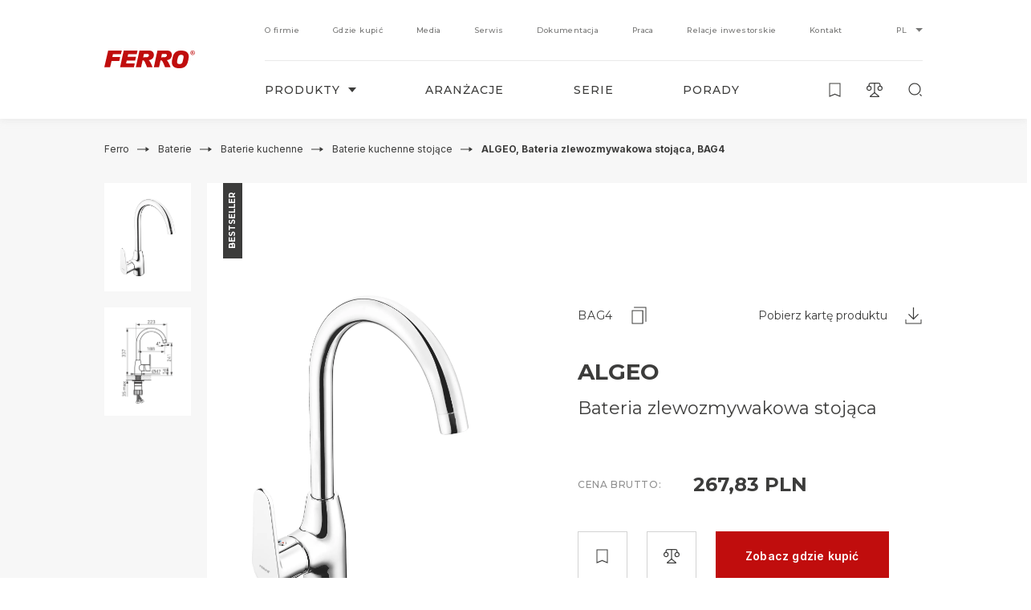

--- FILE ---
content_type: text/html; charset=UTF-8
request_url: https://ferro.pl/produkt/algeo-bateria-zlewozmywakowa-stojaca-bag4/
body_size: 30809
content:
<!doctype html>
<html lang="pl-PL">
<head>
            <script>
    window.dataLayer = window.dataLayer || [];
    function gtag(){dataLayer.push(arguments);}

    gtag('consent', 'default', {
        'ad_storage': 'denied',
        'ad_user_data': 'denied',
        'ad_personalization': 'denied',
        'analytics_storage': 'denied'
    });

    gtag('consent', 'update', {
        'ad_storage': 'granted',
        'ad_user_data': 'granted',
        'ad_personalization': 'granted',
        'analytics_storage': 'granted'
    });
</script>

<!-- Google Tag Manager -->
    <script>
    (function(w,d,s,l,i){w[l]=w[l]||[];w[l].push({'gtm.start':
    new Date().getTime(),event:'gtm.js'});var f=d.getElementsByTagName(s)[0],
    j=d.createElement(s),dl=l!='dataLayer'?'&amp;l='+l:'';j.async=true;j.src=
    'https://www.googletagmanager.com/gtm.js?id='+i+dl;f.parentNode.insertBefore(j,f);
    })(window,document,'script','dataLayer','GTM-PLL3QM2');
    </script>
<!-- End Google Tag Manager -->

<!-- Global site tag (gtag.js) - Google Analytics --> 
    <script async src="https://www.googletagmanager.com/gtag/js?id=UA-1776326-2"></script> 
    <script>
        window.dataLayer = window.dataLayer || [];
        function gtag(){dataLayer.push(arguments);}
        gtag('js', new Date());
        gtag('config', 'UA-1776326-2');
        gtag('config', 'AW-419916784');
    </script>
        
    <!-- Facebook Pixel Code -->
    <script>
        !function(f,b,e,v,n,t,s)
        {if(f.fbq)return;n=f.fbq=function(){n.callMethod?
        n.callMethod.apply(n,arguments):n.queue.push(arguments)};
        if(!f._fbq)f._fbq=n;n.push=n;n.loaded=!0;n.version='2.0';
        n.queue=[];t=b.createElement(e);t.async=!0;
        t.src=v;s=b.getElementsByTagName(e)[0];
        s.parentNode.insertBefore(t,s)}(window,document,'script',
        'https://connect.facebook.net/en_US/fbevents.js');
        fbq('init', '427042651863483'); 
        fbq('track', 'PageView');
    </script>
    <!-- End Facebook Pixel Code -->
    
    <meta charset="UTF-8">

    <meta name="viewport" content="width=device-width, user-scalable=no, initial-scale=1.0, maximum-scale=1.0, minimum-scale=1.0">
    <meta http-equiv="X-UA-Compatible" content="ie=edge">

    <link rel="apple-touch-icon" sizes="180x180" href="/apple-touch-icon.png">
    <link rel="icon" type="image/png" sizes="32x32" href="/favicon-32x32.png">
    <link rel="icon" type="image/png" sizes="16x16" href="/favicon-16x16.png">
    <link rel="manifest" href="/site.webmanifest" crossorigin="use-credentials">
    <meta name="msapplication-TileColor" content="#C00D0D">
    <meta name="theme-color" content="#C00D0D">

    <link rel="preconnect" href="https://www.googletagmanager.com">
    <link rel="preconnect" href="https://www.googleadservices.com">
    <link rel="preconnect" href="https://www.google-analytics.com">
    <link rel="preconnect" href="https://connect.facebook.net">
    <link rel="preconnect" href="https://fonts.googleapis.com">
    <link rel="preconnect" href="https://fonts.gstatic.com" crossorigin>

    <link rel="dns-prefetch" href="https://www.googletagmanager.com">
    <link rel="dns-prefetch" href="https://www.googleadservices.com">
    <link rel="dns-prefetch" href="https://www.google-analytics.com">
    <link rel="dns-prefetch" href="https://connect.facebook.net">
    <link rel="dns-prefetch" href="https://fonts.googleapis.com">
    <link rel="dns-prefetch" href="https://fonts.gstatic.com">

    <link rel="preload" as="style" href="https://fonts.googleapis.com/css2?family=Inter:wght@400;500;600;700&family=Montserrat:wght@400;500;600;700&display=swap">
    <link rel="stylesheet" href="https://fonts.googleapis.com/css2?family=Inter:wght@400;500;600;700&family=Montserrat:wght@400;500;600;700&display=swap" media="print" onload="this.media='all'">
    <noscript>
        <link rel="stylesheet" href="https://fonts.googleapis.com/css2?family=Inter:wght@400;500;600;700&family=Montserrat:wght@400;500;600;700&display=swap">
    </noscript>

    
    <meta name='robots' content='index, follow, max-image-preview:large, max-snippet:-1, max-video-preview:-1' />

	<!-- This site is optimized with the Yoast SEO plugin v22.7 - https://yoast.com/wordpress/plugins/seo/ -->
	<title>Algeo BAG4 bateria zlewozmywakowa – Ferro</title>
	<meta name="description" content="ALGEO stojąca bateria zlewozmywakowa BAG4 – nowoczesny design i ergonomia." />
	<link rel="canonical" href="https://ferro.pl/produkt/algeo-bateria-zlewozmywakowa-stojaca-bag4/" />
	<meta property="og:locale" content="pl_PL" />
	<meta property="og:type" content="article" />
	<meta property="og:title" content="ALGEO, Bateria zlewozmywakowa stojąca, BAG4 - Ferro" />
	<meta property="og:description" content="BAG4 Bateria zlewozmywakowa stojąca ALGEO kuchnia zlew chrom" />
	<meta property="og:url" content="https://ferro.pl/produkt/algeo-bateria-zlewozmywakowa-stojaca-bag4/" />
	<meta property="og:site_name" content="Ferro" />
	<meta property="article:modified_time" content="2026-01-24T16:00:37+00:00" />
	<meta name="twitter:card" content="summary_large_image" />
	<script type="application/ld+json" class="yoast-schema-graph">{"@context":"https://schema.org","@graph":[{"@type":"WebPage","@id":"https://ferro.pl/produkt/algeo-bateria-zlewozmywakowa-stojaca-bag4/","url":"https://ferro.pl/produkt/algeo-bateria-zlewozmywakowa-stojaca-bag4/","name":"ALGEO, Bateria zlewozmywakowa stojąca, BAG4 - Ferro","isPartOf":{"@id":"https://ferro.pl/#website"},"datePublished":"2022-04-02T10:25:40+00:00","dateModified":"2026-01-24T16:00:37+00:00","inLanguage":"pl-PL","potentialAction":[{"@type":"ReadAction","target":["https://ferro.pl/produkt/algeo-bateria-zlewozmywakowa-stojaca-bag4/"]}]},{"@type":"WebSite","@id":"https://ferro.pl/#website","url":"https://ferro.pl/","name":"Ferro","description":"Producent techniki sanitarnej, instalacyjnej i grzewczej - Ferro","inLanguage":"pl-PL"}]}</script>
	<!-- / Yoast SEO plugin. -->


<link rel='stylesheet' id='theme-custom-style-css' href='https://ferro.pl/wp-content/themes/mohito/styles/main.css?ver=1.6.3' type='text/css' media='all' />
<link rel='stylesheet' id='bb-tcs-editor-style-shared-css' href='https://ferro.pl/wp-content/editor-style-shared.css' type='text/css' media='all' />
<link rel='stylesheet' id='cookie-law-info-css' href='https://ferro.pl/wp-content/plugins/cookie-law-info/legacy/public/css/cookie-law-info-public.css?ver=3.2.2' type='text/css' media='all' />
<link rel='stylesheet' id='cookie-law-info-gdpr-css' href='https://ferro.pl/wp-content/plugins/cookie-law-info/legacy/public/css/cookie-law-info-gdpr.css?ver=3.2.2' type='text/css' media='all' />
<link rel='stylesheet' id='contact-form-7-css' href='https://ferro.pl/wp-content/plugins/contact-form-7/includes/css/styles.css?ver=5.9.4' type='text/css' media='all' />
<script type="text/javascript" src="https://ferro.pl/wp-includes/js/jquery/jquery.min.js?ver=3.7.1" id="jquery-core-js"></script>
<script type="text/javascript" src="https://ferro.pl/wp-includes/js/jquery/jquery-migrate.min.js?ver=3.4.1" id="jquery-migrate-js"></script>
<script type="text/javascript" id="cookie-law-info-js-extra">
/* <![CDATA[ */
var Cli_Data = {"nn_cookie_ids":[],"cookielist":[],"non_necessary_cookies":[],"ccpaEnabled":"","ccpaRegionBased":"","ccpaBarEnabled":"","strictlyEnabled":["necessary","obligatoire"],"ccpaType":"gdpr","js_blocking":"1","custom_integration":"","triggerDomRefresh":"","secure_cookies":""};
var cli_cookiebar_settings = {"animate_speed_hide":"500","animate_speed_show":"500","background":"#FFF","border":"#b1a6a6c2","border_on":"","button_1_button_colour":"#3c3c3b","button_1_button_hover":"#30302f","button_1_link_colour":"#fff","button_1_as_button":"1","button_1_new_win":"","button_2_button_colour":"#333","button_2_button_hover":"#292929","button_2_link_colour":"#3c3c3b","button_2_as_button":"","button_2_hidebar":"","button_3_button_colour":"#dedfe0","button_3_button_hover":"#b2b2b3","button_3_link_colour":"#3c3c3b","button_3_as_button":"1","button_3_new_win":"","button_4_button_colour":"#dedfe0","button_4_button_hover":"#b2b2b3","button_4_link_colour":"#3c3c3b","button_4_as_button":"1","button_7_button_colour":"#c00d0d","button_7_button_hover":"#9a0a0a","button_7_link_colour":"#fff","button_7_as_button":"1","button_7_new_win":"","font_family":"inherit","header_fix":"","notify_animate_hide":"1","notify_animate_show":"","notify_div_id":"#cookie-law-info-bar","notify_position_horizontal":"right","notify_position_vertical":"bottom","scroll_close":"","scroll_close_reload":"","accept_close_reload":"","reject_close_reload":"","showagain_tab":"","showagain_background":"#fff","showagain_border":"#000","showagain_div_id":"#cookie-law-info-again","showagain_x_position":"100px","text":"#333333","show_once_yn":"","show_once":"10000","logging_on":"","as_popup":"","popup_overlay":"1","bar_heading_text":"","cookie_bar_as":"banner","popup_showagain_position":"bottom-right","widget_position":"left"};
var log_object = {"ajax_url":"https:\/\/ferro.pl\/wp-admin\/admin-ajax.php"};
/* ]]> */
</script>
<script type="text/javascript" src="https://ferro.pl/wp-content/plugins/cookie-law-info/legacy/public/js/cookie-law-info-public.js?ver=3.2.2" id="cookie-law-info-js"></script>
		<style type="text/css" id="wp-custom-css">
			.cli-bar-btn_container {
    flex-direction: column;
}

.cli-bar-message{
	font-size: 12px;
	line-height: 1.6;
}

.cli-bar-message a, .wt-cli-cookie-description a{
	color: #c00d0d;
}

.cli-bar-message a:hover, .wt-cli-cookie-description a:hover{
	text-decoration: underline;
}

.cli-tab-footer .wt-cli-privacy-accept-btn{
	color: rgb(255, 255, 255);
    background-color: rgb(192, 13, 13);
}

@media (max-width: 800px){
	.cli-bar-message{
		font-size: 10px;
	}
}		</style>
		

            <!-- GetResponse Analytics -->
    <script type="text/javascript">
        
    (function(m, o, n, t, e, r, _){
            m['__GetResponseAnalyticsObject'] = e;m[e] = m[e] || function() {(m[e].q = m[e].q || []).push(arguments)};
            r = o.createElement(n);_ = o.getElementsByTagName(n)[0];r.async = 1;r.src = t;r.setAttribute('crossorigin', 'use-credentials');_.parentNode .insertBefore(r, _);
        })(window, document, 'script', 'https://mailing.ferro-group.com/script/e402df7d-480f-4406-bac4-ee784db2a350/ga.js', 'GrTracking');

        GrTracking('setDomain', 'auto');
        GrTracking('push');
    </script>
    <!-- End GetResponse Analytics -->
    
    <!-- GetResponse Analytics -->
    <script type="text/javascript">
        
    (function(m, o, n, t, e, r, _){
            m['__GetResponseAnalyticsObject'] = e;m[e] = m[e] || function() {(m[e].q = m[e].q || []).push(arguments)};
            r = o.createElement(n);_ = o.getElementsByTagName(n)[0];r.async = 1;r.src = t;r.setAttribute('crossorigin', 'use-credentials');_.parentNode .insertBefore(r, _);
        })(window, document, 'script', 'https://mailing.ferro-group.com/script/e402df7d-480f-4406-bac4-ee784db2a350/ga.js', 'GrTracking');

        GrTracking('setDomain', 'auto');
        GrTracking('push');
    </script>
    <!-- End GetResponse Analytics -->

    <meta name="p:domain_verify" content="33e1b4930761f09597a18fed7f568042"/>
</head>
<body class="product-template-default single single-product postid-1002154" data-page="product" data-scrolled="false" 
data-compare-alert="Maksymalna ilość porównywanych produktów to:&nbsp;10"
data-wishlist-alert="Maksymalna ilość zapisanych elementów to:&nbsp;50"
>
            <!-- Google Tag Manager (noscript) -->
    <noscript>
        <iframe src="https://www.googletagmanager.com/ns.html?id=GTM-PLL3QM2" height="0" width="0" style="display:none;visibility:hidden"></iframe>
    </noscript>
    <!-- End Google Tag Manager (noscript) -->

    <noscript>
        <img height="1" width="1" src="https://www.facebook.com/tr?id=427042651863483&ev=PageView&noscript=1" alt=""/>
    </noscript>
        
    <nav class="nav">
    <div class="row" data-aos="fade-down">
        <div class="column xl-12">
            <div class="nav__container">
                <div class="nav__side">
                    <a class="logo" href="https://ferro.pl">
        <svg width="121px" height="24px" viewBox="0 0 121 24" version="1.1" xmlns="http://www.w3.org/2000/svg" xmlns:xlink="http://www.w3.org/1999/xlink">
    <g stroke="none" stroke-width="1" fill="none" fill-rule="evenodd">
        <polyline fill="#C00D0D" points="23.2981366 0 5.12251079 0 -7.10542736e-15 22.5 7.71604884 22.5 9.6535042 14.2586144 19.9586212 14.2586144 21.0919903 8.84792997 10.6939987 8.84792997 11.5879796 4.80172931 22.2228762 4.80172931 23.2981366 0"></polyline>
        <polyline fill="#C00D0D" points="44.3416149 0 25.8729292 0 21.0434783 22.5 39.5446545 22.5 40.6483627 17.3800519 29.1307113 17.3800519 29.8857525 13.7359641 41.1720907 13.7359641 42.3650267 8.4168881 31.0815981 8.4168881 31.8361543 4.85814083 43.2946439 4.85814083 44.3416149 0"></polyline>
        <path d="M59.5149064,6.4193417 L59.429677,6.99647495 L59.3105496,7.37640895 L59.1090984,7.71969957 L58.8195123,8.06974028 L58.4384015,8.4168881 L57.9163717,8.70714224 L57.3062071,8.93760982 L56.4926542,9.05380791 L55.3333413,9.10973728 L53.2403795,9.14011272 L51.9338523,9.14011272 L52.9198009,4.56885098 L56.4635987,4.56885098 L57.4815083,4.59922642 L58.0045066,4.65563794 L58.4989337,4.80172931 L58.9047417,5.00567865 L59.2224147,5.34896927 L59.429677,5.81472592 L59.5149064,6.4193417 Z M66.136646,5.90151288 L66.1100118,5.34896927 L66.0494796,4.77472892 L65.9051708,4.1638452 L65.7337436,3.5852655 L65.4707916,3.00813226 L65.148276,2.4570351 L64.7739448,1.93775983 L64.3076047,1.44693138 L63.9008282,1.09978357 L63.4373936,0.809529422 L62.9405452,0.579061844 L62.391397,0.376558951 L61.7812323,0.202502893 L61.1405594,0.0858226546 L60.4727681,0.0294111344 L59.745413,0 L46.9072575,0 L42.0869565,22.5 L49.1169253,22.5 L51.0336173,13.362298 L51.6132737,13.362298 L52.1658117,13.4187096 L52.4273109,13.5054965 L52.6878415,13.6496593 L52.9198009,13.8256439 L53.1817844,14.0855227 L53.6762115,14.8362298 L54.2587734,15.9649424 L55.5052527,18.7966078 L56.5507651,21.3717696 L56.9856285,22.5 L64.3671684,22.5 L63.3192347,19.8390156 L62.7110071,18.4807997 L62.1008424,17.1515129 L61.4330511,15.8757447 L60.733783,14.7513714 L60.0369362,13.7952685 L59.6587309,13.3888163 L59.3105496,13.0421506 L60.0945628,12.9008807 L61.0839013,12.6655917 L62.1313506,12.2634788 L62.6533804,12.0026358 L63.1744417,11.6853812 L63.9008282,11.1636952 L64.5109929,10.5272575 L65.0339912,9.86189088 L65.4397992,9.10973728 L65.7574722,8.35710153 L65.963766,7.54901856 L66.1100118,6.73948914 L66.136646,5.90151288 L66.136646,5.90151288 Z" fill="#C00D0D"></path>
        <path d="M83.5616555,6.4193417 L83.4483552,6.99647495 L83.3306971,7.37640895 L83.125885,7.71969957 L82.8382765,8.06974028 L82.4615771,8.4168881 L81.9662513,8.70714224 L81.329058,8.93760982 L80.513683,9.05380791 L79.3525967,9.10973728 L77.2613825,9.14011272 L75.9840908,9.14011272 L76.9389123,4.56885098 L80.4851158,4.56885098 L81.5314492,4.59922642 L82.0248382,4.65563794 L82.5167747,4.80172931 L82.9249464,5.00567865 L83.2449956,5.34896927 L83.4774065,5.81472592 L83.5616555,6.4193417 Z M90.1863354,5.90151288 L90.1558315,5.34896927 L90.0686774,4.77472892 L89.9544087,4.1638452 L89.7491123,3.5852655 L89.5167014,3.00813226 L89.1981048,2.4570351 L88.7933224,1.93775983 L88.3560993,1.44693138 L87.9183921,1.09978357 L87.4569595,0.809529422 L86.9601812,0.579061844 L86.410142,0.376558951 L85.8286305,0.202502893 L85.190953,0.0858226546 L84.4922676,0.0294111344 L83.7659834,0 L70.9281847,0 L66.136646,22.5 L73.1365727,22.5 L75.0534787,13.362298 L75.6330534,13.362298 L76.186482,13.4187096 L76.4484284,13.5054965 L76.7103749,13.6496593 L76.9703847,13.8256439 L77.203764,14.0855227 L77.6966688,14.8362298 L78.2791487,15.9649424 L79.5549879,18.7966078 L80.6018055,21.3717696 L81.0356392,22.5 L88.4127495,22.5 L87.3397857,19.8390156 L86.7563374,18.4807997 L86.1205967,17.1515129 L85.4509627,15.8757447 L84.7542141,14.7513714 L84.0598864,13.7952685 L83.6817345,13.3888163 L83.3306971,13.0421506 L84.1441354,12.9008807 L85.1004095,12.6655917 L86.1511006,12.2634788 L86.6701517,12.0026358 L87.2216435,11.6853812 L87.9183921,11.1636952 L88.5304075,10.5272575 L89.0533321,9.86189088 L89.4590829,9.10973728 L89.7776795,8.35710153 L90.0100904,7.54901856 L90.1267801,6.73948914 L90.1863354,5.90151288 L90.1863354,5.90151288 Z" fill="#C00D0D"></path>
        <path d="M111.706322,14.6128385 L111.356312,15.9818502 L110.974084,17.2045293 L110.504963,18.3153929 L109.981169,19.2750623 L109.419786,20.1496546 L108.778346,20.9085421 L108.104199,21.5789495 L107.404179,22.1637936 L106.611898,22.6290437 L105.793744,23.0403306 L104.941419,23.3582758 L104.033932,23.5926023 L103.097644,23.7695627 L102.13353,23.9134645 L101.107909,23.9698584 L100.079847,24 L98.8521279,23.9698584 L97.7088603,23.8833229 L96.6573665,23.7389349 L95.6893479,23.5046083 L94.7520833,23.1832601 L93.9017109,22.7763486 L93.1123584,22.2503292 L92.3840257,21.6081188 L91.7079259,20.8788867 L91.2100041,20.119513 L90.8297285,19.3635424 L90.5348807,18.576458 L90.3615844,17.8481982 L90.24345,17.1466769 L90.1863354,15.9818502 L90.1863354,15.01975 L90.2737158,13.8228371 L91.1807146,9.47855855 L91.5317007,8.10662993 L91.9432184,6.8820062 L92.3840257,5.77308729 L92.9092844,4.75410699 L93.4936103,3.87951466 L94.1086902,3.09340248 L94.8121268,2.42056434 L95.5433885,1.83863715 L96.3063805,1.34324549 L97.1235581,0.934875524 L97.9739304,0.583871817 L98.88337,0.352948326 L99.818682,0.175501853 L100.782795,0.0602831851 L101.783032,0 L102.83355,0.0301415926 L104.033932,0.089938623 L105.1772,0.175501853 L106.231622,0.352948326 L107.195247,0.583871817 L108.133488,0.904733932 L108.983373,1.3131039 L109.773701,1.83863715 L110.535229,2.48084753 L111.17911,3.21007961 L111.676544,3.9670225 L112.057796,4.72347925 L112.350691,5.51348067 L112.526916,6.24271274 L112.646027,6.94083092 L112.732919,8.10662993 L112.675805,9.1591549 L112.555718,10.2651569 L112.204732,12.3663176 L111.852769,13.9677112 L111.706322,14.6128385 Z M97.301736,13.4742642 L97.1235581,14.466506 L97.0669317,15.6031357 L97.1235581,16.2706261 L97.301736,16.8559564 L97.5926785,17.3221788 L97.9739304,17.6736686 L98.4410983,17.9347337 L98.9683096,18.1384326 L99.6126791,18.2546235 L100.286826,18.2857374 L100.932172,18.2546235 L101.488185,18.1987157 L101.98513,18.0781494 L102.425449,17.904106 L102.83355,17.7028379 L103.158664,17.4694837 L103.476943,17.1768185 L103.712724,16.8559564 L104.15109,16.1850629 L104.444962,15.4252031 L104.676349,14.6390909 L104.854527,13.8228371 L105.617519,10.381834 L105.764454,9.50870014 L105.822545,8.48680293 L105.764454,7.81736788 L105.586765,7.2320376 L105.293381,6.76678753 L104.914082,6.38855916 L104.444962,6.12603561 L103.920191,5.95053376 L103.274845,5.83337047 L102.599722,5.80322888 L101.955352,5.83337047 L101.401292,5.92039216 L100.871152,6.06721089 L100.433762,6.26945125 L100.053486,6.53246096 L99.7005476,6.8251261 L99.4086287,7.1450159 L99.1464875,7.49456114 L98.7061684,8.28456256 L98.3830074,9.09887172 L97.9168159,10.7615209 L97.301736,13.4742642 L97.301736,13.4742642 Z" fill="#C00D0D"></path>
        <path d="M117.165635,2.76484866 L117.665156,2.76484866 C117.989248,2.76484866 118.191924,2.75328384 118.27223,2.72844089 C118.352058,2.7044546 118.414678,2.66247858 118.460567,2.60251285 C118.506456,2.54254712 118.529878,2.46801828 118.529878,2.378498 C118.529878,2.27826956 118.498807,2.19688749 118.439056,2.13478013 C118.379305,2.07310109 118.294219,2.03369503 118.185232,2.01741862 C118.130261,2.01099372 117.965825,2.00713878 117.692403,2.00713878 L117.165635,2.00713878 L117.165635,2.76484866 Z M116.490683,4.5 L116.490683,1.5 L117.910854,1.5 C118.26745,1.5 118.52701,1.52698458 118.688578,1.58095374 C118.850146,1.6349229 118.979687,1.73001142 119.076723,1.86836094 C119.174715,2.00542547 119.223472,2.16304969 119.223472,2.3399486 C119.223472,2.56524843 119.14938,2.75028555 119.003109,2.89677327 C118.85636,3.04326099 118.636953,3.13577955 118.344888,3.17390063 C118.490683,3.25014278 118.61114,3.3340948 118.705308,3.42575671 C118.800432,3.51699029 118.928539,3.68018275 119.089151,3.91362079 L119.496894,4.5 L118.689534,4.5 L118.203875,3.84594517 C118.030357,3.61250714 117.91181,3.46516276 117.847278,3.40434038 C117.782747,3.34351799 117.715347,3.30154198 117.643646,3.27926899 C117.571944,3.256996 117.457699,3.24543118 117.302824,3.24543118 L117.165635,3.24543118 L117.165635,4.5 L116.490683,4.5 L116.490683,4.5 Z" fill="#C00D0D"></path>
        <path d="M115.578748,3 C115.578748,1.67089181 116.661274,0.589859665 117.993335,0.589859665 C119.324942,0.589859665 120.40883,1.67089181 120.40883,3 C120.40883,4.32910819 119.324942,5.41014033 117.993335,5.41014033 C116.661274,5.41014033 115.578748,4.32910819 115.578748,3 Z M114.987578,3 C114.987578,4.65414215 116.335972,6 117.993335,6 C119.651152,6 121,4.65414215 121,3 C121,1.34585785 119.651152,0 117.993335,0 C116.335972,0 114.987578,1.34585785 114.987578,3 L114.987578,3 Z" fill="#C00D0D"></path>
    </g>
</svg>
</a>                </div>
                <div class="nav__content">
                    <div class="nav__top">
                        <ul class="menu">
            <li class="menu__item  menu-item menu-item-type-custom menu-item-object-custom menu-item-50">
            <a 
            class="menu__link" 
            href="https://ferro-group.pl/o-grupie/" 
            target="_blank" rel="nofollow noreferrer noopener">
                <span class="menu__link__inner">
                    <span class="text">O firmie</span>
                                                        </span>
            </a>
            
            
            
        </li>
            <li class="menu__item  menu-item menu-item-type-post_type menu-item-object-page menu-item-53">
            <a 
            class="menu__link" 
            href="https://ferro.pl/gdzie-kupic/" 
            >
                <span class="menu__link__inner">
                    <span class="text">Gdzie kupić</span>
                                                        </span>
            </a>
            
            
            
        </li>
            <li class="menu__item  menu-item menu-item-type-post_type menu-item-object-page menu-item-55">
            <a 
            class="menu__link" 
            href="https://ferro.pl/media/" 
            >
                <span class="menu__link__inner">
                    <span class="text">Media</span>
                                                        </span>
            </a>
            
            
            
        </li>
            <li class="menu__item  menu-item menu-item-type-post_type menu-item-object-page menu-item-57">
            <a 
            class="menu__link" 
            href="https://ferro.pl/serwis/" 
            >
                <span class="menu__link__inner">
                    <span class="text">Serwis</span>
                                                        </span>
            </a>
            
            
            
        </li>
            <li class="menu__item  menu-item menu-item-type-post_type menu-item-object-page menu-item-52">
            <a 
            class="menu__link" 
            href="https://ferro.pl/dokumentacja/" 
            >
                <span class="menu__link__inner">
                    <span class="text">Dokumentacja</span>
                                                        </span>
            </a>
            
            
            
        </li>
            <li class="menu__item  menu-item menu-item-type-custom menu-item-object-custom menu-item-51">
            <a 
            class="menu__link" 
            href="https://ferro-group.pl/kariera/" 
            target="_blank" rel="nofollow noreferrer noopener">
                <span class="menu__link__inner">
                    <span class="text">Praca</span>
                                                        </span>
            </a>
            
            
            
        </li>
            <li class="menu__item  menu-item menu-item-type-custom menu-item-object-custom menu-item-56">
            <a 
            class="menu__link" 
            href="https://ferro-group.pl/relacje-inwestorskie/" 
            target="_blank" rel="nofollow noreferrer noopener">
                <span class="menu__link__inner">
                    <span class="text">Relacje inwestorskie</span>
                                                        </span>
            </a>
            
            
            
        </li>
            <li class="menu__item  menu-item menu-item-type-post_type menu-item-object-page menu-item-54">
            <a 
            class="menu__link" 
            href="https://ferro.pl/kontakt/" 
            >
                <span class="menu__link__inner">
                    <span class="text">Kontakt</span>
                                                        </span>
            </a>
            
            
            
        </li>
    </ul>
                                                    <div class="lang-switcher ppl">
    <a href="#" title="lang"><span>PL</span></a>
    <ul>
                                <li class="lang-item lang-item-13">
                <a href="https://www.ferrocompany.com/">ENG</a>
            </li>
                                <li class="lang-item lang-item-13">
                <a href="https://www.ferro.ro/">RO</a>
            </li>
                                <li class="lang-item lang-item-13">
                <a href="https://www.novaservis.cz/">CZ</a>
            </li>
                                <li class="lang-item lang-item-13">
                <a href="https://www.novaservis.sk/">SK</a>
            </li>
                                <li class="lang-item lang-item-13">
                <a href="https://www.ferrohungary.hu/">HU</a>
            </li>
                                <li class="lang-item lang-item-13">
                <a href="https://www.ferro.lt/">LT</a>
            </li>
                                <li class="lang-item lang-item-13">
                <a href="https://www.ferro.bg/">BG</a>
            </li>
                                <li class="lang-item lang-item-13">
                <a href="https://www.ferrocroatia.hr/">HR</a>
            </li>
                                <li class="lang-item lang-item-13">
                <a href="https://kz.ferrocompany.com/">KZ</a>
            </li>
            </ul>
</div>
                                            </div>
                    <div class="nav__bottom">
                        <ul class="menu">
            <li class="menu__item  menu-item menu-item-type-post_type menu-item-object-page menu-item-3007445">
            <a 
            class="menu__link" 
            href="https://ferro.pl/produkty/" 
            >
                <span class="menu__link__inner">
                    <span class="text">Produkty</span>
                                            <span class="arrow"></span>
                                                        </span>
            </a>
            
                            <div class="sub_w">
                    <div class="sub">
                        
                        
                        <div class="sub__nav">
                                                            <div class="sub__nav__btn is_active" data-tab-btn="sub__nav__btn_0"  data-tab-group="sub__nav">
                                    <div>
                                        <div class="icon">
                                            <svg width="68px" height="68px" viewBox="0 0 68 68" version="1.1" xmlns="http://www.w3.org/2000/svg" xmlns:xlink="http://www.w3.org/1999/xlink">
    <g stroke="none" stroke-width="1" fill="none" fill-rule="evenodd">
        <g class="svgstroke" stroke="#3C3C3B" stroke-width="2">
            <circle cx="34" cy="34" r="33"></circle>
        </g>
        <g class="svgstroke" transform="translate(17.000000, 12.000000)" stroke="#3C3C3B" stroke-linecap="square" stroke-width="2">
            <line x1="8.06896552" y1="18.6666667" x2="13.4482759" y2="18.6666667"></line>
            <line x1="8.06896552" y1="34.6666667" x2="13.4482759" y2="34.6666667"></line>
            <line x1="21.5172414" y1="18.6666667" x2="26.8965517" y2="18.6666667"></line>
            <line x1="21.5172414" y1="34.6666667" x2="26.8965517" y2="34.6666667"></line>
            <path d="M8.06896552,36 C8.06896552,38.2666667 6.32068966,40 4.03448276,40 C1.74827586,40 0,38.2666667 0,36 L0,17.3333333 C0,15.0666667 1.74827586,13.3333333 4.03448276,13.3333333 C6.32068966,13.3333333 8.06896552,15.0666667 8.06896552,17.3333333 L8.06896552,36 Z"></path>
            <path d="M21.5172414,36 C21.5172414,38.2666667 19.7689655,40 17.4827586,40 C15.1965517,40 13.4482759,38.2666667 13.4482759,36 L13.4482759,17.3333333 C13.4482759,15.0666667 15.1965517,13.3333333 17.4827586,13.3333333 C19.7689655,13.3333333 21.5172414,15.0666667 21.5172414,17.3333333 L21.5172414,36 Z"></path>
            <path d="M34.9655172,36 C34.9655172,38.2666667 33.2172414,40 30.9310345,40 C28.6448276,40 26.8965517,38.2666667 26.8965517,36 L26.8965517,17.3333333 C26.8965517,15.0666667 28.6448276,13.3333333 30.9310345,13.3333333 C33.2172414,13.3333333 34.9655172,15.0666667 34.9655172,17.3333333 L34.9655172,36 Z"></path>
            <line x1="17.4827586" y1="6.66666667" x2="17.4827586" y2="0"></line>
            <line x1="8.06896552" y1="8" x2="8.06896552" y2="4"></line>
            <line x1="26.8965517" y1="8" x2="26.8965517" y2="4"></line>
        </g>
    </g>
</svg>                                        </div>
                                        <div class="title">
                                            technika sanitarna
                                        </div>
                                    </div>
                                </div>                        
                                                            <div class="sub__nav__btn" data-tab-btn="sub__nav__btn_1"  data-tab-group="sub__nav">
                                    <div>
                                        <div class="icon">
                                            <svg width="68px" height="68px" viewBox="0 0 68 68" version="1.1" xmlns="http://www.w3.org/2000/svg" xmlns:xlink="http://www.w3.org/1999/xlink">
    <g stroke="none" stroke-width="1" fill="none" fill-rule="evenodd">
        <g class="svgstroke" stroke="#3C3C3B" stroke-width="2">
            <circle cx="34" cy="34" r="33"></circle>
            <path d="M30.6,28.4754098 L30.6,25.0327869 C30.6,23.1314787 32.1222319,21.5901639 34,21.5901639 L44.2,21.5901639 C45.4518454,21.5901639 46.4666667,20.5626207 46.4666667,19.295082 L46.4666667,19.295082 C46.4666667,18.0275432 45.4518454,17 44.2,17 L26.0666667,17 C22.3111304,17 19.2666667,20.0826296 19.2666667,23.8852459 L19.2666667,28.4754098" stroke-linecap="square"></path>
            <line x1="17" y1="51.4262295" x2="32.8655333" y2="51.4262295" stroke-linecap="square"></line>
            <path d="M30.6,51.4262295 L30.6,42.2459016 C30.6,38.4432853 33.6444637,35.3606557 37.4,35.3606557 L51,35.3606557 L51,30.7704918 C51,29.502953 49.9851788,28.4754098 48.7333333,28.4754098 L19.2666667,28.4754098 L19.2666667,51.4262295" stroke-linecap="square"></path>
        </g>
    </g>
</svg>                                        </div>
                                        <div class="title">
                                            technika instalacyjna i grzewcza
                                        </div>
                                    </div>
                                </div>                        
                                                    </div>

                        <div class="sub__content">
                                                                                            <div class="sub__content__links  is_active"data-tab-content="sub__nav__btn_0"  data-tab-group="sub__nav">
                                    <ul class="lvl_2">
                                                                                                                                <li class="lvl_2">
                                                <div class="lvl_2 lvl_2_title font--primary">
                                                                                                                                                                        <a href="https://ferro.pl/kategoria/technika-sanitarna/baterie/"  class="lvl_2_title__link">
                                                                <span class="lvl_2">baterie</span>
                                                            </a>
                                                                                                                                                            </div>
                                            </li>
                                                                                                                                <li class="lvl_2">
                                                <div class="lvl_2 lvl_2_title font--primary">
                                                                                                                                                                        <a href="https://ferro.pl/kategoria/technika-sanitarna/uzdatnianie-wody/"  class="lvl_2_title__link">
                                                                <span class="lvl_2">uzdatnianie wody</span>
                                                            </a>
                                                                                                                                                            </div>
                                            </li>
                                                                                                                                <li class="lvl_2">
                                                <div class="lvl_2 lvl_2_title font--primary">
                                                                                                                                                                        <a href="https://ferro.pl/kategoria/technika-sanitarna/natryski/"  class="lvl_2_title__link">
                                                                <span class="lvl_2">natryski</span>
                                                            </a>
                                                                                                                                                            </div>
                                            </li>
                                                                                                                                <li class="lvl_2">
                                                <div class="lvl_2 lvl_2_title font--primary">
                                                                                                                                                                        <a href="https://ferro.pl/kategoria/technika-sanitarna/akcesoria-lazienkowe/"  class="lvl_2_title__link">
                                                                <span class="lvl_2">akcesoria łazienkowe</span>
                                                            </a>
                                                                                                                                                            </div>
                                            </li>
                                                                                                                                <li class="lvl_2">
                                                <div class="lvl_2 lvl_2_title font--primary">
                                                                                                                                                                        <a href="https://ferro.pl/kategoria/technika-sanitarna/akcesoria-do-armatury/"  class="lvl_2_title__link">
                                                                <span class="lvl_2">akcesoria do armatury</span>
                                                            </a>
                                                                                                                                                            </div>
                                            </li>
                                                                                                                                <li class="lvl_2">
                                                <div class="lvl_2 lvl_2_title font--primary">
                                                                                                                                                                        <a href="https://ferro.pl/kategoria/technika-sanitarna/zlewozmywaki/"  class="lvl_2_title__link">
                                                                <span class="lvl_2">zlewozmywaki</span>
                                                            </a>
                                                                                                                                                            </div>
                                            </li>
                                                                                                                                <li class="lvl_2">
                                                <div class="lvl_2 lvl_2_title font--primary">
                                                                                                                                                                        <a href="https://ferro.pl/kategoria/technika-sanitarna/akcesoria-lazienkowe-dla-budynkow-uzytecznosci-publicznej/"  class="lvl_2_title__link">
                                                                <span class="lvl_2">akcesoria łazienkowe dla budynków użyteczności publicznej</span>
                                                            </a>
                                                                                                                                                            </div>
                                            </li>
                                                                                                                                <li class="lvl_2">
                                                <div class="lvl_2 lvl_2_title font--primary">
                                                                                                                                                                        <a href="https://ferro.pl/kategoria/technika-sanitarna/armatura-sanitarna-dla-budynkow-uzytecznosci-publicznej/"  class="lvl_2_title__link">
                                                                <span class="lvl_2">armatura sanitarna dla budynków użyteczności publicznej</span>
                                                            </a>
                                                                                                                                                            </div>
                                            </li>
                                                                                                                                <li class="lvl_2">
                                                <div class="lvl_2 lvl_2_title font--primary">
                                                                                                                                                                        <a href="https://ferro.pl/kategoria/technika-sanitarna/akcesoria-serwisowe-sanitarne/"  class="lvl_2_title__link">
                                                                <span class="lvl_2">akcesoria serwisowe sanitarne</span>
                                                            </a>
                                                                                                                                                            </div>
                                            </li>
                                                                            </ul>
                                </div>
                                                                                            <div class="sub__content__links"data-tab-content="sub__nav__btn_1"  data-tab-group="sub__nav">
                                    <ul class="lvl_2">
                                                                                                                                <li class="lvl_2">
                                                <div class="lvl_2 lvl_2_title font--primary">
                                                                                                                                                                        <a href="https://ferro.pl/kategoria/technika-instalacyjna-i-grzewcza/ogrzewanie-podlogowe/"  class="lvl_2_title__link">
                                                                <span class="lvl_2">ogrzewanie podłogowe</span>
                                                            </a>
                                                                                                                                                            </div>
                                            </li>
                                                                                                                                <li class="lvl_2">
                                                <div class="lvl_2 lvl_2_title font--primary">
                                                                                                                                                                        <a href="https://ferro.pl/kategoria/technika-instalacyjna-i-grzewcza/armatura-wodna/"  class="lvl_2_title__link">
                                                                <span class="lvl_2">armatura wodna</span>
                                                            </a>
                                                                                                                                                            </div>
                                            </li>
                                                                                                                                <li class="lvl_2">
                                                <div class="lvl_2 lvl_2_title font--primary">
                                                                                                                                                                        <a href="https://ferro.pl/kategoria/technika-instalacyjna-i-grzewcza/armatura-pomiarowa/"  class="lvl_2_title__link">
                                                                <span class="lvl_2">armatura pomiarowa</span>
                                                            </a>
                                                                                                                                                            </div>
                                            </li>
                                                                                                                                <li class="lvl_2">
                                                <div class="lvl_2 lvl_2_title font--primary">
                                                                                                                                                                        <a href="https://ferro.pl/kategoria/technika-instalacyjna-i-grzewcza/armatura-do-gazu/"  class="lvl_2_title__link">
                                                                <span class="lvl_2">armatura do gazu</span>
                                                            </a>
                                                                                                                                                            </div>
                                            </li>
                                                                                                                                <li class="lvl_2">
                                                <div class="lvl_2 lvl_2_title font--primary">
                                                                                                                                                                        <a href="https://ferro.pl/kategoria/technika-instalacyjna-i-grzewcza/armatura-regulujaco-zabezpieczajaca/"  class="lvl_2_title__link">
                                                                <span class="lvl_2">armatura regulująco-zabezpieczająca</span>
                                                            </a>
                                                                                                                                                            </div>
                                            </li>
                                                                                                                                <li class="lvl_2">
                                                <div class="lvl_2 lvl_2_title font--primary">
                                                                                                                                                                        <a href="https://ferro.pl/kategoria/technika-instalacyjna-i-grzewcza/naczynia-wzbiorcze-i-akcesoria/"  class="lvl_2_title__link">
                                                                <span class="lvl_2">naczynia wzbiorcze i akcesoria</span>
                                                            </a>
                                                                                                                                                            </div>
                                            </li>
                                                                                                                                <li class="lvl_2">
                                                <div class="lvl_2 lvl_2_title font--primary">
                                                                                                                                                                        <a href="https://ferro.pl/kategoria/technika-instalacyjna-i-grzewcza/zlaczki/"  class="lvl_2_title__link">
                                                                <span class="lvl_2">złączki</span>
                                                            </a>
                                                                                                                                                            </div>
                                            </li>
                                                                                                                                <li class="lvl_2">
                                                <div class="lvl_2 lvl_2_title font--primary">
                                                                                                                                                                        <a href="https://ferro.pl/kategoria/technika-instalacyjna-i-grzewcza/dystrybucja-ciepla/"  class="lvl_2_title__link">
                                                                <span class="lvl_2">dystrybucja ciepła</span>
                                                            </a>
                                                                                                                                                            </div>
                                            </li>
                                                                                                                                <li class="lvl_2">
                                                <div class="lvl_2 lvl_2_title font--primary">
                                                                                                                                                                        <a href="https://ferro.pl/kategoria/technika-instalacyjna-i-grzewcza/pompy/"  class="lvl_2_title__link">
                                                                <span class="lvl_2">pompy</span>
                                                            </a>
                                                                                                                                                            </div>
                                            </li>
                                                                                                                                <li class="lvl_2">
                                                <div class="lvl_2 lvl_2_title font--primary">
                                                                                                                                                                        <a href="https://ferro.pl/kategoria/technika-instalacyjna-i-grzewcza/sterowanie-ogrzewaniem/"  class="lvl_2_title__link">
                                                                <span class="lvl_2">sterowanie ogrzewaniem</span>
                                                            </a>
                                                                                                                                                            </div>
                                            </li>
                                                                                                                                <li class="lvl_2">
                                                <div class="lvl_2 lvl_2_title font--primary">
                                                                                                                                                                        <a href="https://ferro.pl/kategoria/technika-instalacyjna-i-grzewcza/grzejniki/"  class="lvl_2_title__link">
                                                                <span class="lvl_2">grzejniki</span>
                                                            </a>
                                                                                                                                                            </div>
                                            </li>
                                                                                                                                <li class="lvl_2">
                                                <div class="lvl_2 lvl_2_title font--primary">
                                                                                                                                                                        <a href="https://ferro.pl/kategoria/technika-instalacyjna-i-grzewcza/termostatyka-i-akcesoria-grzejnikowe/"  class="lvl_2_title__link">
                                                                <span class="lvl_2">termostatyka i akcesoria grzejnikowe</span>
                                                            </a>
                                                                                                                                                            </div>
                                            </li>
                                                                                                                                <li class="lvl_2">
                                                <div class="lvl_2 lvl_2_title font--primary">
                                                                                                                                                                        <a href="https://ferro.pl/kategoria/technika-instalacyjna-i-grzewcza/przylacza-elastyczne/"  class="lvl_2_title__link">
                                                                <span class="lvl_2">przyłącza elastyczne</span>
                                                            </a>
                                                                                                                                                            </div>
                                            </li>
                                                                                                                                <li class="lvl_2">
                                                <div class="lvl_2 lvl_2_title font--primary">
                                                                                                                                                                        <a href="https://ferro.pl/kategoria/technika-instalacyjna-i-grzewcza/akcesoria-serwisowe-czesci-zamienne/"  class="lvl_2_title__link">
                                                                <span class="lvl_2">akcesoria serwisowe, części zamienne</span>
                                                            </a>
                                                                                                                                                            </div>
                                            </li>
                                                                                                                                <li class="lvl_2">
                                                <div class="lvl_2 lvl_2_title font--primary">
                                                                                                            <a href="https://ferro.pl/oszczedzanie-wody-pro/" class="lvl_2_title__link is_calculator_link">
                                                            <span>Oszczędzanie wody PRO</span>
                                                        </a>
                                                                                                    </div>
                                            </li>
                                                                            </ul>
                                </div>
                                                    </div>

                    </div>
                </div>
            
            
        </li>
            <li class="menu__item  menu-item menu-item-type-post_type menu-item-object-page menu-item-45">
            <a 
            class="menu__link" 
            href="https://ferro.pl/aranzacje/" 
            >
                <span class="menu__link__inner">
                    <span class="text">Aranżacje</span>
                                                        </span>
            </a>
            
            
            
        </li>
            <li class="menu__item  menu-item menu-item-type-post_type menu-item-object-page menu-item-3834">
            <a 
            class="menu__link" 
            href="https://ferro.pl/serie-technika-sanitarna/" 
            >
                <span class="menu__link__inner">
                    <span class="text">Serie</span>
                                                        </span>
            </a>
            
            
            
        </li>
            <li class="menu__item  menu-item menu-item-type-post_type menu-item-object-page menu-item-47">
            <a 
            class="menu__link" 
            href="https://ferro.pl/porady/" 
            >
                <span class="menu__link__inner">
                    <span class="text">Porady</span>
                                                        </span>
            </a>
            
            
            
        </li>
    </ul>
                        <ul class="icons nav-desktop-icons">
    
                        
        
            <li class="icons__item svg-save number--wishlist menu-item menu-item-type-post_type menu-item-object-page menu-item-289">
                <a class="icons__link" href="https://ferro.pl/twoja-lista/" >
                                        <svg width="15px" height="18px" viewBox="0 0 15 18" version="1.1" xmlns="http://www.w3.org/2000/svg" xmlns:xlink="http://www.w3.org/1999/xlink">
    <g stroke="none" stroke-width="1" fill="none" fill-rule="evenodd">
        <g class="svgstroke" transform="translate(-5.000000, -3.000000)" stroke="#C00D0D" stroke-width="1.2">
            <polygon points="6 4 6 20 12.5 17.3333333 19 20 19 4"></polygon>
        </g>
    </g>
</svg>
                                            <div class="number number--wishlist" data-number="0"><div>0</div></div>
                                                        </a>
            </li>

        
    
                        
        
            <li class="icons__item svg-compare number--compare menu-item menu-item-type-post_type menu-item-object-page menu-item-288">
                <a class="icons__link" href="https://ferro.pl/porownywarka/" >
                                        <svg width="20px" height="18px" viewBox="0 0 20 18" version="1.1" xmlns="http://www.w3.org/2000/svg" xmlns:xlink="http://www.w3.org/1999/xlink">
    <g stroke="none" stroke-width="1" fill="none" fill-rule="evenodd">
        <g class="svgstroke" transform="translate(-2.000000, -3.000000)" stroke="#C00D0D" stroke-width="1.2">
            <g transform="translate(2.000000, 3.666667)">
                <path d="M3.18181818,4 L3.18181818,1.78431377 C3.18181818,0.798864488 3.98068267,4.03068702e-16 4.96613196,0 L15.033868,0 C16.0193173,-1.81024097e-16 16.8181818,0.798864488 16.8181818,1.78431377 L16.8181818,4 L16.8181818,4"></path>
                <line x1="10" y1="12.7083333" x2="10" y2="0.333333333"></line>
                <ellipse cx="3.18181818" cy="6.29166667" rx="2.58181818" ry="2.60833333"></ellipse>
                <ellipse cx="16.8181818" cy="6.29166667" rx="2.58181818" ry="2.60833333"></ellipse>
                <path d="M10,11.7986287 L15.2748024,16.2191804 C15.3361049,16.2716281 15.3703453,16.3439583 15.3761481,16.4185023 C15.381951,16.4930462 15.3593162,16.5698039 15.3068685,16.6311064 C15.2513625,16.6959836 15.1702538,16.7333333 15.0848725,16.7333333 L15.0848725,16.7333333 L4.91512755,16.7333333 C4.83445065,16.7333333 4.76141143,16.7006326 4.70854143,16.6477626 C4.65567143,16.5948926 4.62297066,16.5218533 4.62297066,16.4411764 C4.62297066,16.3557951 4.66032039,16.2746864 4.72519758,16.2191804 L4.72519758,16.2191804 L9.81007003,11.8687895 C9.8647408,11.8220156 9.9323704,11.7986287 10,11.7986287 L10,11.7986287 Z"></path>
            </g>
        </g>
    </g>
</svg>
                                                                <div class="number number--compare" data-number="0"><div>0</div></div>
                                    </a>
            </li>

        
    
                        
        
            <li class="icons__item svg-search menu-item menu-item-type-custom menu-item-object-custom menu-item-290">
                <div class="icons__link">
                                        <svg width="18px" height="18px" viewBox="0 0 18 18" version="1.1" xmlns="http://www.w3.org/2000/svg" xmlns:xlink="http://www.w3.org/1999/xlink">
    <g stroke="none" stroke-width="1" fill="none" fill-rule="evenodd">
        <g class="svgstroke" transform="translate(-3.000000, -3.000000)" stroke="#C00D0D" stroke-width="1.2">
            <g transform="translate(4.000000, 4.000000)">
                <circle cx="7" cy="7" r="7"></circle>
                <line x1="13.5" y1="13.5" x2="15.5989975" y2="15.5989975"></line>
            </g>
        </g>
    </g>
</svg>
                </div>
                <div itemscope itemtype="https://schema.org/WebSite" class="searchbox">
                    <meta itemprop="url" content="https://ferro.pl"/>
                    <form itemprop="potentialAction" itemscope itemtype="https://schema.org/SearchAction" action="https://ferro.pl/wyniki-wyszukiwania/">
                        <div class="inner">
                            <div class="vbox">
                                <div class="vbox__title">Wyszukaj</div>
                                <div class="vbox__field">
                                    <label class="field field--icon field--submit-icon">
                                        <div class="field__container">
                                            <meta itemprop="target" content="https://ferro.pl/wyniki-wyszukiwania/?search={search}"/>
                                            <input class="field__input" itemprop="query-input" type="text" name="search" placeholder="Wpisz interesującą Cię frazę" autocomplete="off"/>
                                            <button class="field__button" type="submit"><svg width="24px" height="24px" viewBox="0 0 24 24" version="1.1" xmlns="http://www.w3.org/2000/svg" xmlns:xlink="http://www.w3.org/1999/xlink">
    <g stroke="none" stroke-width="1" fill="none" fill-rule="evenodd">
        <g class="svgstroke" transform="translate(4.000000, 4.000000)" stroke="#3C3C3B" stroke-width="1.2">
            <circle cx="7" cy="7" r="7"></circle>
            <line x1="13.5" y1="13.5" x2="15.5989975" y2="15.5989975"></line>
        </g>
    </g>
</svg></button>
                                        </div>
                                    </label>
                                    <div class="field__suggestions"></div>
                                </div>
                            </div>
                        </div>
                    </form>
                </div>
            </li>
        
        
        </ul>
                    </div>
                </div>
            </div>
        </div>
    </div>
</nav>

<div class="nav_mobile">
    <div class="nav_mobile__top">
        <div class="nav_mobile__top__bar bar">
            <div class="logo">
                <a class="logo" href="https://ferro.pl">
        <svg width="121px" height="24px" viewBox="0 0 121 24" version="1.1" xmlns="http://www.w3.org/2000/svg" xmlns:xlink="http://www.w3.org/1999/xlink">
    <g stroke="none" stroke-width="1" fill="none" fill-rule="evenodd">
        <polyline fill="#C00D0D" points="23.2981366 0 5.12251079 0 -7.10542736e-15 22.5 7.71604884 22.5 9.6535042 14.2586144 19.9586212 14.2586144 21.0919903 8.84792997 10.6939987 8.84792997 11.5879796 4.80172931 22.2228762 4.80172931 23.2981366 0"></polyline>
        <polyline fill="#C00D0D" points="44.3416149 0 25.8729292 0 21.0434783 22.5 39.5446545 22.5 40.6483627 17.3800519 29.1307113 17.3800519 29.8857525 13.7359641 41.1720907 13.7359641 42.3650267 8.4168881 31.0815981 8.4168881 31.8361543 4.85814083 43.2946439 4.85814083 44.3416149 0"></polyline>
        <path d="M59.5149064,6.4193417 L59.429677,6.99647495 L59.3105496,7.37640895 L59.1090984,7.71969957 L58.8195123,8.06974028 L58.4384015,8.4168881 L57.9163717,8.70714224 L57.3062071,8.93760982 L56.4926542,9.05380791 L55.3333413,9.10973728 L53.2403795,9.14011272 L51.9338523,9.14011272 L52.9198009,4.56885098 L56.4635987,4.56885098 L57.4815083,4.59922642 L58.0045066,4.65563794 L58.4989337,4.80172931 L58.9047417,5.00567865 L59.2224147,5.34896927 L59.429677,5.81472592 L59.5149064,6.4193417 Z M66.136646,5.90151288 L66.1100118,5.34896927 L66.0494796,4.77472892 L65.9051708,4.1638452 L65.7337436,3.5852655 L65.4707916,3.00813226 L65.148276,2.4570351 L64.7739448,1.93775983 L64.3076047,1.44693138 L63.9008282,1.09978357 L63.4373936,0.809529422 L62.9405452,0.579061844 L62.391397,0.376558951 L61.7812323,0.202502893 L61.1405594,0.0858226546 L60.4727681,0.0294111344 L59.745413,0 L46.9072575,0 L42.0869565,22.5 L49.1169253,22.5 L51.0336173,13.362298 L51.6132737,13.362298 L52.1658117,13.4187096 L52.4273109,13.5054965 L52.6878415,13.6496593 L52.9198009,13.8256439 L53.1817844,14.0855227 L53.6762115,14.8362298 L54.2587734,15.9649424 L55.5052527,18.7966078 L56.5507651,21.3717696 L56.9856285,22.5 L64.3671684,22.5 L63.3192347,19.8390156 L62.7110071,18.4807997 L62.1008424,17.1515129 L61.4330511,15.8757447 L60.733783,14.7513714 L60.0369362,13.7952685 L59.6587309,13.3888163 L59.3105496,13.0421506 L60.0945628,12.9008807 L61.0839013,12.6655917 L62.1313506,12.2634788 L62.6533804,12.0026358 L63.1744417,11.6853812 L63.9008282,11.1636952 L64.5109929,10.5272575 L65.0339912,9.86189088 L65.4397992,9.10973728 L65.7574722,8.35710153 L65.963766,7.54901856 L66.1100118,6.73948914 L66.136646,5.90151288 L66.136646,5.90151288 Z" fill="#C00D0D"></path>
        <path d="M83.5616555,6.4193417 L83.4483552,6.99647495 L83.3306971,7.37640895 L83.125885,7.71969957 L82.8382765,8.06974028 L82.4615771,8.4168881 L81.9662513,8.70714224 L81.329058,8.93760982 L80.513683,9.05380791 L79.3525967,9.10973728 L77.2613825,9.14011272 L75.9840908,9.14011272 L76.9389123,4.56885098 L80.4851158,4.56885098 L81.5314492,4.59922642 L82.0248382,4.65563794 L82.5167747,4.80172931 L82.9249464,5.00567865 L83.2449956,5.34896927 L83.4774065,5.81472592 L83.5616555,6.4193417 Z M90.1863354,5.90151288 L90.1558315,5.34896927 L90.0686774,4.77472892 L89.9544087,4.1638452 L89.7491123,3.5852655 L89.5167014,3.00813226 L89.1981048,2.4570351 L88.7933224,1.93775983 L88.3560993,1.44693138 L87.9183921,1.09978357 L87.4569595,0.809529422 L86.9601812,0.579061844 L86.410142,0.376558951 L85.8286305,0.202502893 L85.190953,0.0858226546 L84.4922676,0.0294111344 L83.7659834,0 L70.9281847,0 L66.136646,22.5 L73.1365727,22.5 L75.0534787,13.362298 L75.6330534,13.362298 L76.186482,13.4187096 L76.4484284,13.5054965 L76.7103749,13.6496593 L76.9703847,13.8256439 L77.203764,14.0855227 L77.6966688,14.8362298 L78.2791487,15.9649424 L79.5549879,18.7966078 L80.6018055,21.3717696 L81.0356392,22.5 L88.4127495,22.5 L87.3397857,19.8390156 L86.7563374,18.4807997 L86.1205967,17.1515129 L85.4509627,15.8757447 L84.7542141,14.7513714 L84.0598864,13.7952685 L83.6817345,13.3888163 L83.3306971,13.0421506 L84.1441354,12.9008807 L85.1004095,12.6655917 L86.1511006,12.2634788 L86.6701517,12.0026358 L87.2216435,11.6853812 L87.9183921,11.1636952 L88.5304075,10.5272575 L89.0533321,9.86189088 L89.4590829,9.10973728 L89.7776795,8.35710153 L90.0100904,7.54901856 L90.1267801,6.73948914 L90.1863354,5.90151288 L90.1863354,5.90151288 Z" fill="#C00D0D"></path>
        <path d="M111.706322,14.6128385 L111.356312,15.9818502 L110.974084,17.2045293 L110.504963,18.3153929 L109.981169,19.2750623 L109.419786,20.1496546 L108.778346,20.9085421 L108.104199,21.5789495 L107.404179,22.1637936 L106.611898,22.6290437 L105.793744,23.0403306 L104.941419,23.3582758 L104.033932,23.5926023 L103.097644,23.7695627 L102.13353,23.9134645 L101.107909,23.9698584 L100.079847,24 L98.8521279,23.9698584 L97.7088603,23.8833229 L96.6573665,23.7389349 L95.6893479,23.5046083 L94.7520833,23.1832601 L93.9017109,22.7763486 L93.1123584,22.2503292 L92.3840257,21.6081188 L91.7079259,20.8788867 L91.2100041,20.119513 L90.8297285,19.3635424 L90.5348807,18.576458 L90.3615844,17.8481982 L90.24345,17.1466769 L90.1863354,15.9818502 L90.1863354,15.01975 L90.2737158,13.8228371 L91.1807146,9.47855855 L91.5317007,8.10662993 L91.9432184,6.8820062 L92.3840257,5.77308729 L92.9092844,4.75410699 L93.4936103,3.87951466 L94.1086902,3.09340248 L94.8121268,2.42056434 L95.5433885,1.83863715 L96.3063805,1.34324549 L97.1235581,0.934875524 L97.9739304,0.583871817 L98.88337,0.352948326 L99.818682,0.175501853 L100.782795,0.0602831851 L101.783032,0 L102.83355,0.0301415926 L104.033932,0.089938623 L105.1772,0.175501853 L106.231622,0.352948326 L107.195247,0.583871817 L108.133488,0.904733932 L108.983373,1.3131039 L109.773701,1.83863715 L110.535229,2.48084753 L111.17911,3.21007961 L111.676544,3.9670225 L112.057796,4.72347925 L112.350691,5.51348067 L112.526916,6.24271274 L112.646027,6.94083092 L112.732919,8.10662993 L112.675805,9.1591549 L112.555718,10.2651569 L112.204732,12.3663176 L111.852769,13.9677112 L111.706322,14.6128385 Z M97.301736,13.4742642 L97.1235581,14.466506 L97.0669317,15.6031357 L97.1235581,16.2706261 L97.301736,16.8559564 L97.5926785,17.3221788 L97.9739304,17.6736686 L98.4410983,17.9347337 L98.9683096,18.1384326 L99.6126791,18.2546235 L100.286826,18.2857374 L100.932172,18.2546235 L101.488185,18.1987157 L101.98513,18.0781494 L102.425449,17.904106 L102.83355,17.7028379 L103.158664,17.4694837 L103.476943,17.1768185 L103.712724,16.8559564 L104.15109,16.1850629 L104.444962,15.4252031 L104.676349,14.6390909 L104.854527,13.8228371 L105.617519,10.381834 L105.764454,9.50870014 L105.822545,8.48680293 L105.764454,7.81736788 L105.586765,7.2320376 L105.293381,6.76678753 L104.914082,6.38855916 L104.444962,6.12603561 L103.920191,5.95053376 L103.274845,5.83337047 L102.599722,5.80322888 L101.955352,5.83337047 L101.401292,5.92039216 L100.871152,6.06721089 L100.433762,6.26945125 L100.053486,6.53246096 L99.7005476,6.8251261 L99.4086287,7.1450159 L99.1464875,7.49456114 L98.7061684,8.28456256 L98.3830074,9.09887172 L97.9168159,10.7615209 L97.301736,13.4742642 L97.301736,13.4742642 Z" fill="#C00D0D"></path>
        <path d="M117.165635,2.76484866 L117.665156,2.76484866 C117.989248,2.76484866 118.191924,2.75328384 118.27223,2.72844089 C118.352058,2.7044546 118.414678,2.66247858 118.460567,2.60251285 C118.506456,2.54254712 118.529878,2.46801828 118.529878,2.378498 C118.529878,2.27826956 118.498807,2.19688749 118.439056,2.13478013 C118.379305,2.07310109 118.294219,2.03369503 118.185232,2.01741862 C118.130261,2.01099372 117.965825,2.00713878 117.692403,2.00713878 L117.165635,2.00713878 L117.165635,2.76484866 Z M116.490683,4.5 L116.490683,1.5 L117.910854,1.5 C118.26745,1.5 118.52701,1.52698458 118.688578,1.58095374 C118.850146,1.6349229 118.979687,1.73001142 119.076723,1.86836094 C119.174715,2.00542547 119.223472,2.16304969 119.223472,2.3399486 C119.223472,2.56524843 119.14938,2.75028555 119.003109,2.89677327 C118.85636,3.04326099 118.636953,3.13577955 118.344888,3.17390063 C118.490683,3.25014278 118.61114,3.3340948 118.705308,3.42575671 C118.800432,3.51699029 118.928539,3.68018275 119.089151,3.91362079 L119.496894,4.5 L118.689534,4.5 L118.203875,3.84594517 C118.030357,3.61250714 117.91181,3.46516276 117.847278,3.40434038 C117.782747,3.34351799 117.715347,3.30154198 117.643646,3.27926899 C117.571944,3.256996 117.457699,3.24543118 117.302824,3.24543118 L117.165635,3.24543118 L117.165635,4.5 L116.490683,4.5 L116.490683,4.5 Z" fill="#C00D0D"></path>
        <path d="M115.578748,3 C115.578748,1.67089181 116.661274,0.589859665 117.993335,0.589859665 C119.324942,0.589859665 120.40883,1.67089181 120.40883,3 C120.40883,4.32910819 119.324942,5.41014033 117.993335,5.41014033 C116.661274,5.41014033 115.578748,4.32910819 115.578748,3 Z M114.987578,3 C114.987578,4.65414215 116.335972,6 117.993335,6 C119.651152,6 121,4.65414215 121,3 C121,1.34585785 119.651152,0 117.993335,0 C116.335972,0 114.987578,1.34585785 114.987578,3 L114.987578,3 Z" fill="#C00D0D"></path>
    </g>
</svg>
</a>            </div>
            <ul class="icons">
    
                        
        
            <li class="icons__item svg-save number--wishlist menu-item menu-item-type-post_type menu-item-object-page menu-item-289">
                <a class="icons__link" href="https://ferro.pl/twoja-lista/" >
                                        <svg width="15px" height="18px" viewBox="0 0 15 18" version="1.1" xmlns="http://www.w3.org/2000/svg" xmlns:xlink="http://www.w3.org/1999/xlink">
    <g stroke="none" stroke-width="1" fill="none" fill-rule="evenodd">
        <g class="svgstroke" transform="translate(-5.000000, -3.000000)" stroke="#C00D0D" stroke-width="1.2">
            <polygon points="6 4 6 20 12.5 17.3333333 19 20 19 4"></polygon>
        </g>
    </g>
</svg>
                                            <div class="number number--wishlist" data-number="0"><div>0</div></div>
                                                        </a>
            </li>

        
    
                        
        
            <li class="icons__item svg-compare number--compare menu-item menu-item-type-post_type menu-item-object-page menu-item-288">
                <a class="icons__link" href="https://ferro.pl/porownywarka/" >
                                        <svg width="20px" height="18px" viewBox="0 0 20 18" version="1.1" xmlns="http://www.w3.org/2000/svg" xmlns:xlink="http://www.w3.org/1999/xlink">
    <g stroke="none" stroke-width="1" fill="none" fill-rule="evenodd">
        <g class="svgstroke" transform="translate(-2.000000, -3.000000)" stroke="#C00D0D" stroke-width="1.2">
            <g transform="translate(2.000000, 3.666667)">
                <path d="M3.18181818,4 L3.18181818,1.78431377 C3.18181818,0.798864488 3.98068267,4.03068702e-16 4.96613196,0 L15.033868,0 C16.0193173,-1.81024097e-16 16.8181818,0.798864488 16.8181818,1.78431377 L16.8181818,4 L16.8181818,4"></path>
                <line x1="10" y1="12.7083333" x2="10" y2="0.333333333"></line>
                <ellipse cx="3.18181818" cy="6.29166667" rx="2.58181818" ry="2.60833333"></ellipse>
                <ellipse cx="16.8181818" cy="6.29166667" rx="2.58181818" ry="2.60833333"></ellipse>
                <path d="M10,11.7986287 L15.2748024,16.2191804 C15.3361049,16.2716281 15.3703453,16.3439583 15.3761481,16.4185023 C15.381951,16.4930462 15.3593162,16.5698039 15.3068685,16.6311064 C15.2513625,16.6959836 15.1702538,16.7333333 15.0848725,16.7333333 L15.0848725,16.7333333 L4.91512755,16.7333333 C4.83445065,16.7333333 4.76141143,16.7006326 4.70854143,16.6477626 C4.65567143,16.5948926 4.62297066,16.5218533 4.62297066,16.4411764 C4.62297066,16.3557951 4.66032039,16.2746864 4.72519758,16.2191804 L4.72519758,16.2191804 L9.81007003,11.8687895 C9.8647408,11.8220156 9.9323704,11.7986287 10,11.7986287 L10,11.7986287 Z"></path>
            </g>
        </g>
    </g>
</svg>
                                                                <div class="number number--compare" data-number="0"><div>0</div></div>
                                    </a>
            </li>

        
    
                        
                   
            <li class="icons__item mobile_search_link--open">
                <div class="icons__link">
                    <svg width="18px" height="18px" viewBox="0 0 18 18" version="1.1" xmlns="http://www.w3.org/2000/svg" xmlns:xlink="http://www.w3.org/1999/xlink">
    <g stroke="none" stroke-width="1" fill="none" fill-rule="evenodd">
        <g class="svgstroke" transform="translate(-3.000000, -3.000000)" stroke="#C00D0D" stroke-width="1.2">
            <g transform="translate(4.000000, 4.000000)">
                <circle cx="7" cy="7" r="7"></circle>
                <line x1="13.5" y1="13.5" x2="15.5989975" y2="15.5989975"></line>
            </g>
        </g>
    </g>
</svg>                </div>
            </li>

        
                <li class="icons__item nav_mobile_link--open">
            <div class="icons__link">
                <div class="menu_icon">
                    <div class="line line--1"></div>
                    <div class="line line--2"></div>
                    <div class="line line--3"></div>
                </div>
            </div>
        </li>
    </ul>
        </div>
    </div>
    <div class="nav_mobile__bottom">
        <div class="nav_mobile__bottom__bar bar">
                            <div class="languages">
                    <div class="current">
                        <div class="label">PL</div>
                        <div class="arrow"></div>
                    </div>
                    <div class="list">
                        <ul>
                                                                                            <li>
                                    <a href="https://www.ferrocompany.com/"><span>ENG</span></a>
                                </li>
                                                                                            <li>
                                    <a href="https://www.ferro.ro/"><span>RO</span></a>
                                </li>
                                                                                            <li>
                                    <a href="https://www.novaservis.cz/"><span>CZ</span></a>
                                </li>
                                                                                            <li>
                                    <a href="https://www.novaservis.sk/"><span>SK</span></a>
                                </li>
                                                                                            <li>
                                    <a href="https://www.ferrohungary.hu/"><span>HU</span></a>
                                </li>
                                                                                            <li>
                                    <a href="https://www.ferro.lt/"><span>LT</span></a>
                                </li>
                                                                                            <li>
                                    <a href="https://www.ferro.bg/"><span>BG</span></a>
                                </li>
                                                                                            <li>
                                    <a href="https://www.ferrocroatia.hr/"><span>HR</span></a>
                                </li>
                                                                                            <li>
                                    <a href="https://kz.ferrocompany.com/"><span>KZ</span></a>
                                </li>
                                                    </ul>
                    </div>
                </div>
                        <div class="close nav_mobile_link--close">
                <div class="label">
                    <span>Menu</span>
                </div>
                <div class="menu_icon menu_icon--closed">
                    <div class="line line--1"></div>
                    <div class="line line--2"></div>
                    <div class="line line--3"></div>
                </div>
            </div>
        </div>
        <div class="nav_mobile__bottom__content">
            <div class="content_inner">
                <div class="content_inner__lvl_0">
                    <div class="nav_mobile_menu nav_mobile_menu--1">
                        <ul class="lvl_0">
                                                            <li class="lvl_0  menu-item menu-item-type-post_type menu-item-object-page menu-item-3007445 is_parent">
                                    <div class="lvl_0 lvl_0_title">
                                                                                    <a href="https://ferro.pl/produkty/" class="lvl_0_title__link">
                                                <span>Produkty</span>
                                            </a>
                                                                                                                            <div class="lvl_0_title__arrow" data-sub-eq="0">
                                                <div class="arrow"></div>
                                            </div>
                                                                            </div>
                                </li>
                                                            <li class="lvl_0  menu-item menu-item-type-post_type menu-item-object-page menu-item-45">
                                    <div class="lvl_0 lvl_0_title">
                                                                                    <a href="https://ferro.pl/aranzacje/" class="lvl_0_title__link">
                                                <span>Aranżacje</span>
                                            </a>
                                                                                                                    </div>
                                </li>
                                                            <li class="lvl_0  menu-item menu-item-type-post_type menu-item-object-page menu-item-3834">
                                    <div class="lvl_0 lvl_0_title">
                                                                                    <a href="https://ferro.pl/serie-technika-sanitarna/" class="lvl_0_title__link">
                                                <span>Serie</span>
                                            </a>
                                                                                                                    </div>
                                </li>
                                                            <li class="lvl_0  menu-item menu-item-type-post_type menu-item-object-page menu-item-47">
                                    <div class="lvl_0 lvl_0_title">
                                                                                    <a href="https://ferro.pl/porady/" class="lvl_0_title__link">
                                                <span>Porady</span>
                                            </a>
                                                                                                                    </div>
                                </li>
                                                    </ul>
                    </div>
                    <div class="nav_mobile_menu nav_mobile_menu--2">
                        <ul class="lvl_0">
                                                            <li class="lvl_0  menu-item menu-item-type-custom menu-item-object-custom menu-item-50">
                                    <div class="lvl_0 lvl_0_title">
                                                                                    <a href="https://ferro-group.pl/o-grupie/" class="lvl_0_title__link">
                                                <span class="lvl_0">O firmie</span>
                                            </a>
                                                                                                                    </div>
                                </li>
                                                            <li class="lvl_0  menu-item menu-item-type-post_type menu-item-object-page menu-item-53">
                                    <div class="lvl_0 lvl_0_title">
                                                                                    <a href="https://ferro.pl/gdzie-kupic/" class="lvl_0_title__link">
                                                <span class="lvl_0">Gdzie kupić</span>
                                            </a>
                                                                                                                    </div>
                                </li>
                                                            <li class="lvl_0  menu-item menu-item-type-post_type menu-item-object-page menu-item-55">
                                    <div class="lvl_0 lvl_0_title">
                                                                                    <a href="https://ferro.pl/media/" class="lvl_0_title__link">
                                                <span class="lvl_0">Media</span>
                                            </a>
                                                                                                                    </div>
                                </li>
                                                            <li class="lvl_0  menu-item menu-item-type-post_type menu-item-object-page menu-item-57">
                                    <div class="lvl_0 lvl_0_title">
                                                                                    <a href="https://ferro.pl/serwis/" class="lvl_0_title__link">
                                                <span class="lvl_0">Serwis</span>
                                            </a>
                                                                                                                    </div>
                                </li>
                                                            <li class="lvl_0  menu-item menu-item-type-post_type menu-item-object-page menu-item-52">
                                    <div class="lvl_0 lvl_0_title">
                                                                                    <a href="https://ferro.pl/dokumentacja/" class="lvl_0_title__link">
                                                <span class="lvl_0">Dokumentacja</span>
                                            </a>
                                                                                                                    </div>
                                </li>
                                                            <li class="lvl_0  menu-item menu-item-type-custom menu-item-object-custom menu-item-51">
                                    <div class="lvl_0 lvl_0_title">
                                                                                    <a href="https://ferro-group.pl/kariera/" class="lvl_0_title__link">
                                                <span class="lvl_0">Praca</span>
                                            </a>
                                                                                                                    </div>
                                </li>
                                                            <li class="lvl_0  menu-item menu-item-type-custom menu-item-object-custom menu-item-56">
                                    <div class="lvl_0 lvl_0_title">
                                                                                    <a href="https://ferro-group.pl/relacje-inwestorskie/" class="lvl_0_title__link">
                                                <span class="lvl_0">Relacje inwestorskie</span>
                                            </a>
                                                                                                                    </div>
                                </li>
                                                            <li class="lvl_0  menu-item menu-item-type-post_type menu-item-object-page menu-item-54">
                                    <div class="lvl_0 lvl_0_title">
                                                                                    <a href="https://ferro.pl/kontakt/" class="lvl_0_title__link">
                                                <span class="lvl_0">Kontakt</span>
                                            </a>
                                                                                                                    </div>
                                </li>
                                                    </ul>
                    </div>
                </div>
                <div class="content_inner__lvl_1">
                    <div class="subs">
                                                                                                                                                    <ul data-sub-eq="0" class="is_products_menu lvl_1">
                                        <li class="lvl_1">
                                            <div class="category">
                                                <div class="category__arrow">
                                                    <div class="arrow"></div>
                                                </div>
                                                                                                    <a href="https://ferro.pl/produkty/" class="category__link">
                                                        <span>Produkty</span>
                                                    </a>
                                                                                            </div>
                                        </li>
                                        <li class="lvl_1">
                                            <div class="tabs_btns">
                                                                                                                                                            <div class="tab_btn  is_active" data-tab-btn="mobile_nav_products_0"  data-tab-group="mobile_nav_products">
                                                            <span>technika sanitarna</span>
                                                        </div>
                                                                                                                                                                                                                <div class="tab_btn" data-tab-btn="mobile_nav_products_1"  data-tab-group="mobile_nav_products">
                                                            <span>technika instalacyjna i grzewcza</span>
                                                        </div>
                                                                                                                                                </div>
                                        </li>
                                                                                                                                <li class="lvl_1 is_tab_content is_active" data-tab-content="mobile_nav_products_0"  data-tab-group="mobile_nav_products">
                                                <ul class="lvl_2">
                                                                                                                                                                    <li class="lvl_2">
                                                            <div class="lvl_2 lvl_2_title font--primary">
                                                                                                                                                                                                            <a href="https://ferro.pl/kategoria/technika-sanitarna/baterie/" class="lvl_2_title__link">
                                                                            <span class="lvl_2">baterie</span>
                                                                        </a>
                                                                                                                                                                                                </div>
                                                        </li>
                                                                                                                                                                    <li class="lvl_2">
                                                            <div class="lvl_2 lvl_2_title font--primary">
                                                                                                                                                                                                            <a href="https://ferro.pl/kategoria/technika-sanitarna/uzdatnianie-wody/" class="lvl_2_title__link">
                                                                            <span class="lvl_2">uzdatnianie wody</span>
                                                                        </a>
                                                                                                                                                                                                </div>
                                                        </li>
                                                                                                                                                                    <li class="lvl_2">
                                                            <div class="lvl_2 lvl_2_title font--primary">
                                                                                                                                                                                                            <a href="https://ferro.pl/kategoria/technika-sanitarna/natryski/" class="lvl_2_title__link">
                                                                            <span class="lvl_2">natryski</span>
                                                                        </a>
                                                                                                                                                                                                </div>
                                                        </li>
                                                                                                                                                                    <li class="lvl_2">
                                                            <div class="lvl_2 lvl_2_title font--primary">
                                                                                                                                                                                                            <a href="https://ferro.pl/kategoria/technika-sanitarna/akcesoria-lazienkowe/" class="lvl_2_title__link">
                                                                            <span class="lvl_2">akcesoria łazienkowe</span>
                                                                        </a>
                                                                                                                                                                                                </div>
                                                        </li>
                                                                                                                                                                    <li class="lvl_2">
                                                            <div class="lvl_2 lvl_2_title font--primary">
                                                                                                                                                                                                            <a href="https://ferro.pl/kategoria/technika-sanitarna/akcesoria-do-armatury/" class="lvl_2_title__link">
                                                                            <span class="lvl_2">akcesoria do armatury</span>
                                                                        </a>
                                                                                                                                                                                                </div>
                                                        </li>
                                                                                                                                                                    <li class="lvl_2">
                                                            <div class="lvl_2 lvl_2_title font--primary">
                                                                                                                                                                                                            <a href="https://ferro.pl/kategoria/technika-sanitarna/zlewozmywaki/" class="lvl_2_title__link">
                                                                            <span class="lvl_2">zlewozmywaki</span>
                                                                        </a>
                                                                                                                                                                                                </div>
                                                        </li>
                                                                                                                                                                    <li class="lvl_2">
                                                            <div class="lvl_2 lvl_2_title font--primary">
                                                                                                                                                                                                            <a href="https://ferro.pl/kategoria/technika-sanitarna/akcesoria-lazienkowe-dla-budynkow-uzytecznosci-publicznej/" class="lvl_2_title__link">
                                                                            <span class="lvl_2">akcesoria łazienkowe dla budynków użyteczności publicznej</span>
                                                                        </a>
                                                                                                                                                                                                </div>
                                                        </li>
                                                                                                                                                                    <li class="lvl_2">
                                                            <div class="lvl_2 lvl_2_title font--primary">
                                                                                                                                                                                                            <a href="https://ferro.pl/kategoria/technika-sanitarna/armatura-sanitarna-dla-budynkow-uzytecznosci-publicznej/" class="lvl_2_title__link">
                                                                            <span class="lvl_2">armatura sanitarna dla budynków użyteczności publicznej</span>
                                                                        </a>
                                                                                                                                                                                                </div>
                                                        </li>
                                                                                                                                                                    <li class="lvl_2">
                                                            <div class="lvl_2 lvl_2_title font--primary">
                                                                                                                                                                                                            <a href="https://ferro.pl/kategoria/technika-sanitarna/akcesoria-serwisowe-sanitarne/" class="lvl_2_title__link">
                                                                            <span class="lvl_2">akcesoria serwisowe sanitarne</span>
                                                                        </a>
                                                                                                                                                                                                </div>
                                                        </li>
                                                                                                    </ul>
                                            </li>
                                                                                                                                <li class="lvl_1 is_tab_content" data-tab-content="mobile_nav_products_1"  data-tab-group="mobile_nav_products">
                                                <ul class="lvl_2">
                                                                                                                                                                    <li class="lvl_2">
                                                            <div class="lvl_2 lvl_2_title font--primary">
                                                                                                                                                                                                            <a href="https://ferro.pl/kategoria/technika-instalacyjna-i-grzewcza/ogrzewanie-podlogowe/" class="lvl_2_title__link">
                                                                            <span class="lvl_2">ogrzewanie podłogowe</span>
                                                                        </a>
                                                                                                                                                                                                </div>
                                                        </li>
                                                                                                                                                                    <li class="lvl_2">
                                                            <div class="lvl_2 lvl_2_title font--primary">
                                                                                                                                                                                                            <a href="https://ferro.pl/kategoria/technika-instalacyjna-i-grzewcza/armatura-wodna/" class="lvl_2_title__link">
                                                                            <span class="lvl_2">armatura wodna</span>
                                                                        </a>
                                                                                                                                                                                                </div>
                                                        </li>
                                                                                                                                                                    <li class="lvl_2">
                                                            <div class="lvl_2 lvl_2_title font--primary">
                                                                                                                                                                                                            <a href="https://ferro.pl/kategoria/technika-instalacyjna-i-grzewcza/armatura-pomiarowa/" class="lvl_2_title__link">
                                                                            <span class="lvl_2">armatura pomiarowa</span>
                                                                        </a>
                                                                                                                                                                                                </div>
                                                        </li>
                                                                                                                                                                    <li class="lvl_2">
                                                            <div class="lvl_2 lvl_2_title font--primary">
                                                                                                                                                                                                            <a href="https://ferro.pl/kategoria/technika-instalacyjna-i-grzewcza/armatura-do-gazu/" class="lvl_2_title__link">
                                                                            <span class="lvl_2">armatura do gazu</span>
                                                                        </a>
                                                                                                                                                                                                </div>
                                                        </li>
                                                                                                                                                                    <li class="lvl_2">
                                                            <div class="lvl_2 lvl_2_title font--primary">
                                                                                                                                                                                                            <a href="https://ferro.pl/kategoria/technika-instalacyjna-i-grzewcza/armatura-regulujaco-zabezpieczajaca/" class="lvl_2_title__link">
                                                                            <span class="lvl_2">armatura regulująco-zabezpieczająca</span>
                                                                        </a>
                                                                                                                                                                                                </div>
                                                        </li>
                                                                                                                                                                    <li class="lvl_2">
                                                            <div class="lvl_2 lvl_2_title font--primary">
                                                                                                                                                                                                            <a href="https://ferro.pl/kategoria/technika-instalacyjna-i-grzewcza/naczynia-wzbiorcze-i-akcesoria/" class="lvl_2_title__link">
                                                                            <span class="lvl_2">naczynia wzbiorcze i akcesoria</span>
                                                                        </a>
                                                                                                                                                                                                </div>
                                                        </li>
                                                                                                                                                                    <li class="lvl_2">
                                                            <div class="lvl_2 lvl_2_title font--primary">
                                                                                                                                                                                                            <a href="https://ferro.pl/kategoria/technika-instalacyjna-i-grzewcza/zlaczki/" class="lvl_2_title__link">
                                                                            <span class="lvl_2">złączki</span>
                                                                        </a>
                                                                                                                                                                                                </div>
                                                        </li>
                                                                                                                                                                    <li class="lvl_2">
                                                            <div class="lvl_2 lvl_2_title font--primary">
                                                                                                                                                                                                            <a href="https://ferro.pl/kategoria/technika-instalacyjna-i-grzewcza/dystrybucja-ciepla/" class="lvl_2_title__link">
                                                                            <span class="lvl_2">dystrybucja ciepła</span>
                                                                        </a>
                                                                                                                                                                                                </div>
                                                        </li>
                                                                                                                                                                    <li class="lvl_2">
                                                            <div class="lvl_2 lvl_2_title font--primary">
                                                                                                                                                                                                            <a href="https://ferro.pl/kategoria/technika-instalacyjna-i-grzewcza/pompy/" class="lvl_2_title__link">
                                                                            <span class="lvl_2">pompy</span>
                                                                        </a>
                                                                                                                                                                                                </div>
                                                        </li>
                                                                                                                                                                    <li class="lvl_2">
                                                            <div class="lvl_2 lvl_2_title font--primary">
                                                                                                                                                                                                            <a href="https://ferro.pl/kategoria/technika-instalacyjna-i-grzewcza/sterowanie-ogrzewaniem/" class="lvl_2_title__link">
                                                                            <span class="lvl_2">sterowanie ogrzewaniem</span>
                                                                        </a>
                                                                                                                                                                                                </div>
                                                        </li>
                                                                                                                                                                    <li class="lvl_2">
                                                            <div class="lvl_2 lvl_2_title font--primary">
                                                                                                                                                                                                            <a href="https://ferro.pl/kategoria/technika-instalacyjna-i-grzewcza/grzejniki/" class="lvl_2_title__link">
                                                                            <span class="lvl_2">grzejniki</span>
                                                                        </a>
                                                                                                                                                                                                </div>
                                                        </li>
                                                                                                                                                                    <li class="lvl_2">
                                                            <div class="lvl_2 lvl_2_title font--primary">
                                                                                                                                                                                                            <a href="https://ferro.pl/kategoria/technika-instalacyjna-i-grzewcza/termostatyka-i-akcesoria-grzejnikowe/" class="lvl_2_title__link">
                                                                            <span class="lvl_2">termostatyka i akcesoria grzejnikowe</span>
                                                                        </a>
                                                                                                                                                                                                </div>
                                                        </li>
                                                                                                                                                                    <li class="lvl_2">
                                                            <div class="lvl_2 lvl_2_title font--primary">
                                                                                                                                                                                                            <a href="https://ferro.pl/kategoria/technika-instalacyjna-i-grzewcza/przylacza-elastyczne/" class="lvl_2_title__link">
                                                                            <span class="lvl_2">przyłącza elastyczne</span>
                                                                        </a>
                                                                                                                                                                                                </div>
                                                        </li>
                                                                                                                                                                    <li class="lvl_2">
                                                            <div class="lvl_2 lvl_2_title font--primary">
                                                                                                                                                                                                            <a href="https://ferro.pl/kategoria/technika-instalacyjna-i-grzewcza/akcesoria-serwisowe-czesci-zamienne/" class="lvl_2_title__link">
                                                                            <span class="lvl_2">akcesoria serwisowe, części zamienne</span>
                                                                        </a>
                                                                                                                                                                                                </div>
                                                        </li>
                                                                                                                                                                    <li class="lvl_2">
                                                            <div class="lvl_2 lvl_2_title font--primary">
                                                                                                                                    <a href="https://ferro.pl/oszczedzanie-wody-pro/" class="lvl_2_title__link is_calculator_link">
                                                                        <span>Oszczędzanie wody PRO</span>
                                                                    </a>
                                                                                                                            </div>
                                                        </li>
                                                                                                    </ul>
                                            </li>
                                                                            </ul>
                                                                                                                                                                                                                                                                                                                                                        </div>
                </div>
            </div>
            
        </div>
        
    </div>
</div>

<div class="mobile_search">
            <div class="searchbox">

                <div class="searchbox__bar">
                    <div class="close mobile_search--close">
                        <div class="label">
                            <span>Wyszukiwarka</span>
                        </div>
                        <div class="menu_icon menu_icon--closed">
                            <div class="line line--1"></div>
                            <div class="line line--2"></div>
                            <div class="line line--3"></div>
                        </div>
                    </div>
                </div>

                <div class="searchbox__content">
                    <form action="https://ferro.pl/wyniki-wyszukiwania/">
                        <div class="inner">
                            <div class="vbox">
                                <div class="vbox__field">
                                    <label class="field field--icon field--submit-icon">
                                        <div class="field__container">
                                            <input class="field__input" type="text" name="search" placeholder="Wpisz interesującą Cię frazę" autocomplete="off"/>
                                            <button class="field__button" type="submit"><svg width="24px" height="24px" viewBox="0 0 24 24" version="1.1" xmlns="http://www.w3.org/2000/svg" xmlns:xlink="http://www.w3.org/1999/xlink">
    <g stroke="none" stroke-width="1" fill="none" fill-rule="evenodd">
        <g class="svgstroke" transform="translate(4.000000, 4.000000)" stroke="#3C3C3B" stroke-width="1.2">
            <circle cx="7" cy="7" r="7"></circle>
            <line x1="13.5" y1="13.5" x2="15.5989975" y2="15.5989975"></line>
        </g>
    </g>
</svg></button>
                                        </div>
                                    </label>
                                    <div class="field__suggestions"></div>
                                </div>
                            </div>
                        </div>
                    </form>
                </div>
            
            </div>
</div>

<main class="main">


                                                                                    <div class="breadcrumbs"> 
            <div class="space space--paddig_top space--40"></div>
        <div class="row">
        <div class="column xl-12">
            <ul itemscope="itemscope" itemtype="http://schema.org/BreadcrumbList" data-aos="fade-left">
                                    <li class="breadcrumbs__item" itemprop="itemListElement" itemscope="itemscope" itemtype="http://schema.org/ListItem">
                                                                          <a class="breadcrumbs__item__link" itemscope="itemscope" itemtype="http://schema.org/Thing" itemprop="item" href="https://ferro.pl" title="Ferro" itemid="https://ferro.pl">
                              <span itemprop="name">Ferro</span>
                          </a>
                                                <meta itemprop="position" content="1"/>
                    </li>
                                    <li class="breadcrumbs__item" itemprop="itemListElement" itemscope="itemscope" itemtype="http://schema.org/ListItem">
                                                    <div class="breadcrumbs__item__arrow">
                                <svg width="15px" height="6px" viewBox="0 0 15 6" version="1.1" xmlns="http://www.w3.org/2000/svg" xmlns:xlink="http://www.w3.org/1999/xlink">
    <g stroke="none" stroke-width="1" fill="none" fill-rule="evenodd">
        <g transform="translate(-14.000000, -1.000000)" fill="#3C3C3B">
            <path d="M24.5,1 L29,4 L24.5,7 L24.5,4.6 L14,4.6 L14,3.4 L24.5,3.4 L24.5,1 Z"></path>
        </g>
    </g>
</svg>                            </div>
                                                                          <a class="breadcrumbs__item__link" itemscope="itemscope" itemtype="http://schema.org/Thing" itemprop="item" href="https://ferro.pl/kategoria/technika-sanitarna/baterie/" title="Baterie" itemid="https://ferro.pl/kategoria/technika-sanitarna/baterie/">
                              <span itemprop="name">Baterie</span>
                          </a>
                                                <meta itemprop="position" content="2"/>
                    </li>
                                    <li class="breadcrumbs__item" itemprop="itemListElement" itemscope="itemscope" itemtype="http://schema.org/ListItem">
                                                    <div class="breadcrumbs__item__arrow">
                                <svg width="15px" height="6px" viewBox="0 0 15 6" version="1.1" xmlns="http://www.w3.org/2000/svg" xmlns:xlink="http://www.w3.org/1999/xlink">
    <g stroke="none" stroke-width="1" fill="none" fill-rule="evenodd">
        <g transform="translate(-14.000000, -1.000000)" fill="#3C3C3B">
            <path d="M24.5,1 L29,4 L24.5,7 L24.5,4.6 L14,4.6 L14,3.4 L24.5,3.4 L24.5,1 Z"></path>
        </g>
    </g>
</svg>                            </div>
                                                                          <a class="breadcrumbs__item__link" itemscope="itemscope" itemtype="http://schema.org/Thing" itemprop="item" href="https://ferro.pl/kategoria/technika-sanitarna/baterie/baterie-kuchenne/" title="Baterie kuchenne" itemid="https://ferro.pl/kategoria/technika-sanitarna/baterie/baterie-kuchenne/">
                              <span itemprop="name">Baterie kuchenne</span>
                          </a>
                                                <meta itemprop="position" content="3"/>
                    </li>
                                    <li class="breadcrumbs__item" itemprop="itemListElement" itemscope="itemscope" itemtype="http://schema.org/ListItem">
                                                    <div class="breadcrumbs__item__arrow">
                                <svg width="15px" height="6px" viewBox="0 0 15 6" version="1.1" xmlns="http://www.w3.org/2000/svg" xmlns:xlink="http://www.w3.org/1999/xlink">
    <g stroke="none" stroke-width="1" fill="none" fill-rule="evenodd">
        <g transform="translate(-14.000000, -1.000000)" fill="#3C3C3B">
            <path d="M24.5,1 L29,4 L24.5,7 L24.5,4.6 L14,4.6 L14,3.4 L24.5,3.4 L24.5,1 Z"></path>
        </g>
    </g>
</svg>                            </div>
                                                                          <a class="breadcrumbs__item__link" itemscope="itemscope" itemtype="http://schema.org/Thing" itemprop="item" href="https://ferro.pl/kategoria/technika-sanitarna/baterie/baterie-kuchenne/baterie-kuchenne-stojace/" title="Baterie kuchenne stojące" itemid="https://ferro.pl/kategoria/technika-sanitarna/baterie/baterie-kuchenne/baterie-kuchenne-stojace/">
                              <span itemprop="name">Baterie kuchenne stojące</span>
                          </a>
                                                <meta itemprop="position" content="4"/>
                    </li>
                                    <li class="breadcrumbs__item" itemprop="itemListElement" itemscope="itemscope" itemtype="http://schema.org/ListItem">
                                                    <div class="breadcrumbs__item__arrow">
                                <svg width="15px" height="6px" viewBox="0 0 15 6" version="1.1" xmlns="http://www.w3.org/2000/svg" xmlns:xlink="http://www.w3.org/1999/xlink">
    <g stroke="none" stroke-width="1" fill="none" fill-rule="evenodd">
        <g transform="translate(-14.000000, -1.000000)" fill="#3C3C3B">
            <path d="M24.5,1 L29,4 L24.5,7 L24.5,4.6 L14,4.6 L14,3.4 L24.5,3.4 L24.5,1 Z"></path>
        </g>
    </g>
</svg>                            </div>
                                                                          <span class="breadcrumbs__item__link" itemscope="itemscope" itemtype="http://schema.org/Thing" itemprop="item" title="ALGEO, Bateria zlewozmywakowa stojąca, BAG4" itemid="https://ferro.pl/produkt/algeo-bateria-zlewozmywakowa-stojaca-bag4/">
                              <span itemprop="name">ALGEO, Bateria zlewozmywakowa stojąca, BAG4</span>
                          </span>
                                                <meta itemprop="position" content="5"/>
                    </li>
                            </ul>
        </div>
    </div>

            <div class="space space--padding_bottom space--40"></div>
    </div>

    <section class="product" itemscope itemtype="https://schema.org/Product">
        <div class="row">
            <div class="column xl-12">

                <div class="inner">

                    
                                                                                                                                                                                                                                                                                                                                                                                                                                                
                    <div class="product__bar product__bar--top">
                        <a href="copy:BAG4" class="box box--code">
                            <span class="tooltip" data-text="Skopiowano">
                                Skopiuj do schowka
                            </span>
                            <div class="box__label">
                                <span>BAG4</span>
                            </div>
                            <div class="box__icon">
                                <svg width="24px" height="24px" viewBox="0 0 24 24" version="1.1" xmlns="http://www.w3.org/2000/svg" xmlns:xlink="http://www.w3.org/1999/xlink">
    <g stroke="none" stroke-width="1" fill="none" fill-rule="evenodd" stroke-linecap="round" stroke-linejoin="round">
        <g transform="translate(4.000000, 2.000000)" class="svgstroke" stroke="#3C3C3B" stroke-width="1.2">
            <rect x="0" y="4" width="13.0769231" height="16"></rect>
            <polyline points="2.61538462 0 17 0 17 17.3333333"></polyline>
        </g>
    </g>
</svg>                            </div>
                        </a>
                                                                                                                                                                                                                                                                                                                                                                                                                                                                                                                                                                                                                                                                                                                                                                                                                                                                                                                                                                                                                                                                                                                                                                                                                                                                                                                                                    <a href="https://ferro.pl/wp-content/uploads/pim/product/ferro_product_card_bag4_pl_2026-01-17.pdf?md=1768613984" target="_blank" class="box box--card">
                                <div class="box__label">
                                    <span>Pobierz kartę produktu</span>
                                </div>
                                <div class="box__icon">
                                    <svg width="24px" height="24px" viewBox="0 0 24 24" version="1.1" xmlns="http://www.w3.org/2000/svg" xmlns:xlink="http://www.w3.org/1999/xlink">
    <g stroke="none" stroke-width="1" fill="none" fill-rule="evenodd">
        <g class="svgstroke" transform="translate(3.000000, 2.000000)" stroke="#3C3C3B" stroke-width="1.2">
            <polyline points="-8.96505092e-15 15 0 20 19 20 19 15"></polyline>
            <line x1="9.5" y1="-7.09848846e-15" x2="9.5" y2="14"></line>
            <polyline points="3.5 8.5 9.5 14.5 15.5 8.5"></polyline>
        </g>
    </g>
</svg>                                </div>
                            </a>
                                            </div>

                    <div class="space space--45"></div>

                                                                        <h1 class="product__category_name" itemprop="name">
                                <span class="product__title s3 font--secondary">
                                    <span>ALGEO</span>
                                </span>
                                <span class="s5 font--secondary">
                                    Bateria zlewozmywakowa stojąca
                                </span>
                            </h1>
                                            
                    <meta itemprop="image" content="https://ferro.pl/wp-content/uploads/pim/product/opt-ferro_bag4_pp_01.jpg?md=1746624447" />

                    <div class="space space--25"></div>

                    <div class="product__images">
                        <div class="product__images__main">
                                                            <div class="tags">
                                    <ul>
                                                                                                                            <li class="bestseller">
                                                <span>Bestseller</span>
                                            </li>
                                                                                                                                                            </ul>
                                </div>
                                                        <div class="swiper-container">
                                <div class="swiper-wrapper">
                                                                                                                                                                                                    <div class="swiper-slide">
                                                <div class="figure_w">
                                                    <a href="https://ferro.pl/wp-content/uploads/pim/product/opt-ferro_bag4_pp_01.jpg?md=1746624447" class="glightbox" data-gallery="product"></a>
                                                    <figure>
                                                                                                                <img src="https://ferro.pl/wp-content/uploads/pim/product/opt-ferro_bag4_pp_01.jpg?md=1746624447" alt="ALGEO, Bateria zlewozmywakowa stojąca" width="410" height="563">
                                                    </figure>
                                                    <div class="placeholder placeholder--4x5"></div>
                                                </div>
                                            </div>
                                                                                                                                                                                                    <div class="swiper-slide">
                                                <div class="figure_w">
                                                    <a href="https://ferro.pl/wp-content/uploads/pim/product/opt-ferro_bag4_dim_01.png?md=1708343442" class="glightbox" data-gallery="product"></a>
                                                    <figure>
                                                                                                                <img class="lazy" src="https://ferro.pl/wp-content/uploads/pim/product/opt-ferro_bag4_dim_01.png?md=1708343442" alt="ALGEO, Bateria zlewozmywakowa stojąca" loading="lazy" width="410" height="611">
                                                    </figure>
                                                    <div class="placeholder placeholder--4x5"></div>
                                                </div>
                                            </div>
                                                                                                                                                                                        </div>
                            </div>
                            <div class="icon icon--zoom">
                                <div class="icon__inner">
                                    <svg width="24px" height="24px" viewBox="0 0 24 24" version="1.1" xmlns="http://www.w3.org/2000/svg" xmlns:xlink="http://www.w3.org/1999/xlink">
    <g stroke="none" stroke-width="1" fill="none" fill-rule="evenodd">
        <g stroke="#3C3C3B" class="svgstroke" stroke-width="1.2">
            <g transform="translate(1.388889, 1.388889)">
                <circle cx="9" cy="9" r="9"></circle>
                <line x1="17.1111111" y1="17.1111111" x2="21.6111111" y2="21.6111111"></line>
                <g transform="translate(6.161111, 6.061111)">
                    <line x1="-4.99600361e-15" y1="3" x2="6" y2="3"></line>
                    <line x1="3" y1="0" x2="3" y2="6"></line>
                </g>
            </g>
        </g>
    </g>
</svg>                                </div>
                            </div>
                                                    </div>
                        <div class="product__images__thumbs" data-items="2">
                            <div class="swiper-container">
                                <div class="swiper-wrapper">
                                                                                                                                                                                                    <div class="swiper-slide">
                                                <div class="figure_w">
                                                    <figure>
                                                                                                                <img class="lazy" src="https://ferro.pl/wp-content/uploads/pim/product/opt-ferro_bag4_pp_01.jpg?md=1746624447" loading="lazy" alt="ALGEO, Bateria zlewozmywakowa stojąca" width="86" height="118">
                                                    </figure>
                                                    <div class="placeholder placeholder--4x5"></div>
                                                </div>
                                            </div>
                                                                                                                                                                                                    <div class="swiper-slide">
                                                <div class="figure_w">
                                                    <figure>
                                                                                                                <img class="lazy" src="https://ferro.pl/wp-content/uploads/pim/product/opt-ferro_bag4_dim_01.png?md=1708343442" loading="lazy" alt="ALGEO, Bateria zlewozmywakowa stojąca" width="86" height="128">
                                                    </figure>
                                                    <div class="placeholder placeholder--4x5"></div>
                                                </div>
                                            </div>
                                                                                                                                                                                        </div>
                            </div>
                            <div class="thumbs_pagination"></div>
                            <div class="thumbs_nav">
                                <div class="thumbs_nav__btn thumbs_nav__btn--prev"><div class="arrow"></div></div>
                                <div class="thumbs_nav__btn thumbs_nav__btn--next"><div class="arrow"></div></div>
                            </div>
                        </div>
                    </div>

                    
                    
                                            <div class="space space--50"></div>
                        <div class="product__price" itemprop="offers" itemscope itemtype="https://schema.org/Offer">
                            <div class="box">
                                <div class="box__label">
                                    Cena brutto:
                                </div>
                                <div class="box__value s4">
                                    <span itemprop="price" content="267.83">267,83</span>
                                    <span itemprop="priceCurrency" content="PLN">PLN</span>
                                </div>
                            </div>
                        </div>
                    
                    <div class="space space--50"></div>
                    
                    <div class="product__actions">
                        <ul>
                            <li class="add_to_clipboard" data-action-type="add_to_wishlist" data-action-item="product" data-action-id="1002154" data-action-toggle="1">
                                <div class="box">
                                    <div class="box__inner">
                                        <svg width="24px" height="24px" viewBox="0 0 24 24" version="1.1" xmlns="http://www.w3.org/2000/svg" xmlns:xlink="http://www.w3.org/1999/xlink">
    <g stroke="none" stroke-width="1" fill="none" fill-rule="evenodd">
        <polygon class="svgstroke" stroke="#3C3C3B" stroke-width="1.2" points="5 4 5 20 11.5 17.3333333 18 20 18 4"></polygon>
    </g>
</svg>                                    </div>
                                </div>
                            </li>
                            <li class="add_to_compare" data-action-type="add_to_compare" data-action-id="1002154" data-action-toggle="1">
                                <div class="box">
                                    <div class="box__inner">
                                        <svg width="24px" height="24px" viewBox="0 0 24 24" version="1.1" xmlns="http://www.w3.org/2000/svg" xmlns:xlink="http://www.w3.org/1999/xlink">
    <g stroke="none" stroke-width="1" fill="none" fill-rule="evenodd">
        <g class="svgstroke" transform="translate(2.000000, 3.666667)" stroke="#3C3C3B" stroke-width="1.2">
            <path d="M3.18181818,4 L3.18181818,1.78431377 C3.18181818,0.798864488 3.98068267,6.25113307e-16 4.96613196,0 L15.033868,0 C16.0193173,4.10205077e-17 16.8181818,0.798864488 16.8181818,1.78431377 L16.8181818,4 L16.8181818,4"></path>
            <line x1="10" y1="12.7083333" x2="10" y2="0.333333333"></line>
            <ellipse cx="3.18181818" cy="6.29166667" rx="2.58181818" ry="2.60833333"></ellipse>
            <ellipse cx="16.8181818" cy="6.29166667" rx="2.58181818" ry="2.60833333"></ellipse>
            <path d="M10,11.7986287 L15.2748024,16.2191804 C15.3361049,16.2716281 15.3703453,16.3439583 15.3761481,16.4185023 C15.381951,16.4930462 15.3593162,16.5698039 15.3068685,16.6311064 C15.2513625,16.6959836 15.1702538,16.7333333 15.0848725,16.7333333 L15.0848725,16.7333333 L4.91512755,16.7333333 C4.83445065,16.7333333 4.76141143,16.7006326 4.70854143,16.6477626 C4.65567143,16.5948926 4.62297066,16.5218533 4.62297066,16.4411764 C4.62297066,16.3557951 4.66032039,16.2746864 4.72519758,16.2191804 L4.72519758,16.2191804 L9.81007003,11.8687895 C9.8647408,11.8220156 9.9323704,11.7986287 10,11.7986287 L10,11.7986287 Z"></path>
        </g>
    </g>
</svg>                                    </div>
                                </div>
                            </li>
                            <li class="where_to_buy">
                                <a href="https://ferro.pl/gdzie-kupic/" class="box">
                                    <div class="box__inner">
                                        <span>Zobacz gdzie kupić</span>
                                    </div>
                                </a>
                            </li>
                        </ul>
                    </div>
                
                                            <div class="product__bar product__bar--bottom">
                            <div class="space space--50"></div>
                            <a href="https://ferro.pl/wp-content/uploads/pim/product/ferro_product_card_bag4_pl_2026-01-17.pdf?md=1768613984" class="box box--card" download>
                                <div class="box__label">
                                    <span>Pobierz kartę produktu</span>
                                </div>
                                <div class="box__icon">
                                    <svg width="24px" height="24px" viewBox="0 0 24 24" version="1.1" xmlns="http://www.w3.org/2000/svg" xmlns:xlink="http://www.w3.org/1999/xlink">
    <g stroke="none" stroke-width="1" fill="none" fill-rule="evenodd">
        <g class="svgstroke" transform="translate(3.000000, 2.000000)" stroke="#3C3C3B" stroke-width="1.2">
            <polyline points="-8.96505092e-15 15 0 20 19 20 19 15"></polyline>
            <line x1="9.5" y1="-7.09848846e-15" x2="9.5" y2="14"></line>
            <polyline points="3.5 8.5 9.5 14.5 15.5 8.5"></polyline>
        </g>
    </g>
</svg>                                </div>
                            </a>
                        </div>
                    
                </div>

            </div>
        </div>
    </section>


    <section class="product_tabs" data-aos="fade-up">
    <div class="space space--80"></div>
    <div class="row">
        <div class="column xl-12">
                                                                                                                                                                                                                                                                                                                                                                                                                                                                                                                                                                                                                                                                                        
                        
                                    
                                                                                                                                                                                                                                                                                                                                                                                                                                                                                                                                                                                                
            
            
                            <div class="accordion active">
                    <div class="accordion__header">
                        <h3 class="accordion__title js-category">
                            Dane techniczne
                        </h3>
                        <div class="accordion__btn">
                          <span class="accordion__icon"></span>
                        </div>
                    </div>
                    <div class="accordion__content">
                        <div class="tab_technical_data">
                                                            <div class="tab_technical_data__icons">
                                    <div class="boxes">
                                                                                    <div class="box">
                                                <div class="inner">
                                                    <div class="icon"><img src="https://ferro.pl/wp-content/uploads/pim/product/ferro_icon_gwarancja_5_lat_r.jpg?md=1636555186" alt=""></div>
                                                                                                    </div>
                                            </div>
                                                                            </div>
                                </div>
                                                                                    <div class="tab_technical_data__attributes">
                                <div class="boxes">
                                                                            <div class="box">
                                            <div class="inner">
                                                <span class="label">
                                                    Element sterujący:
                                                </span>
                                                <span class="value">
                                                                                                            regulator ceramiczny
                                                                                                    </span>
                                            </div>
                                        </div>
                                                                            <div class="box">
                                            <div class="inner">
                                                <span class="label">
                                                    Rodzaj regulatora strumienia:
                                                </span>
                                                <span class="value">
                                                                                                            aerator M22x1
                                                                                                    </span>
                                            </div>
                                        </div>
                                                                            <div class="box">
                                            <div class="inner">
                                                <span class="label">
                                                    Materiał korpusu/materiał wykonania:
                                                </span>
                                                <span class="value">
                                                                                                            <ul data-size="1">
                                                                                                                            <li>
                                                                    <div>mosiądz</div>
                                                                </li>
                                                                                                                    </ul>
                                                                                                    </span>
                                            </div>
                                        </div>
                                                                            <div class="box">
                                            <div class="inner">
                                                <span class="label">
                                                    Rodzaj i średnica przyłączy:
                                                </span>
                                                <span class="value">
                                                                                                            przyłącza elastyczne G3/8 - M10x1
                                                                                                    </span>
                                            </div>
                                        </div>
                                                                            <div class="box">
                                            <div class="inner">
                                                <span class="label">
                                                    Typ wylewki:
                                                </span>
                                                <span class="value">
                                                                                                            <ul data-size="1">
                                                                                                                            <li>
                                                                    <div>obrotowa</div>
                                                                </li>
                                                                                                                    </ul>
                                                                                                    </span>
                                            </div>
                                        </div>
                                                                            <div class="box">
                                            <div class="inner">
                                                <span class="label">
                                                    Wysokość baterii [mm]:
                                                </span>
                                                <span class="value">
                                                                                                            337
                                                                                                    </span>
                                            </div>
                                        </div>
                                                                            <div class="box">
                                            <div class="inner">
                                                <span class="label">
                                                    Wysokość wypływu wody [mm]:
                                                </span>
                                                <span class="value">
                                                                                                            241
                                                                                                    </span>
                                            </div>
                                        </div>
                                                                            <div class="box">
                                            <div class="inner">
                                                <span class="label">
                                                    Zasięg wylewki [mm]:
                                                </span>
                                                <span class="value">
                                                                                                            188
                                                                                                    </span>
                                            </div>
                                        </div>
                                                                            <div class="box">
                                            <div class="inner">
                                                <span class="label">
                                                    Grupa akustyczna:
                                                </span>
                                                <span class="value">
                                                                                                            N
                                                                                                    </span>
                                            </div>
                                        </div>
                                                                            <div class="box">
                                            <div class="inner">
                                                <span class="label">
                                                    Klasa przepływu:
                                                </span>
                                                <span class="value">
                                                                                                            A
                                                                                                    </span>
                                            </div>
                                        </div>
                                                                                                                                                                                                                        </div>          
                            </div>
                        </div>
                    </div>
                </div>
            
                        
                                                                                                                                                                                                                                                                                                                                                                                                                                                                                                                                                                                                                                                                                                                                                                                                                                                                                                                                                                                                                                                                                        <div class="accordion">
                        <div class="accordion__header">
                            <h3 class="accordion__title js-category">
                                Wykończenie
                            </h3>
                            <div class="accordion__btn">
                            <span class="accordion__icon"></span>
                            </div>
                        </div>
                        <div class="accordion__content">
                            <div class="tab_finishing">
                                <div class="colorbox colorbox--with_image">
                                                                            <div class="colorbox__image">
                                            <div class="figure_w">
                                                                                                <figure>
                                                    <img class="lazy" data-src="https://ferro.pl/wp-content/webp-express/webp-images/themes/mohito/images/colors/chrom-136x0-c-default.jpg.webp" alt="chrom">
                                                </figure>
                                            </div>
                                        </div>
                                                                        <div class="colorbox__description">
                                        chrom
                                    </div>
                                </div>                  
                            </div>
                        </div>
                    </div>
            
                                                                                                                                                                                                                                                                                                                                                                                                                                                
                            <div class="accordion">
                    <div class="accordion__header">
                        <h3 class="accordion__title js-category">
                            Pliki do pobrania
                        </h3>
                        <div class="accordion__btn">
                          <span class="accordion__icon"></span>
                        </div>
                    </div>
                    <div class="accordion__content">
                        <div class="tab_files">

                            <div class="fileboxes">

                                                                                                                            <div class="filebox vbox--hide" data-action-id="" data-pim-id="8748" data-file-type="productMainImage">
    <div class="filebox__basic">
                <div class="figure_w">
                                                                                        <figure class="figure--image">
                            <img class="lazy" data-src="https://ferro.pl/wp-content/uploads/pim/product/opt-ferro_bag4_pp_01.jpg?md=1746624447" alt="ferro_bag4_pp_01.jpg">
                        </figure>
                                                    <div class="placeholder placeholder--1x1"></div>

                    </div>
    </div>
    <div class="filebox__content">
        <div class="filebox__content__top">
                                        <div class="ftitle">
                    <span>ferro_bag4_pp_01.jpg</span>
                </div>
                                        <div class="fsubtitle">
                    <span>Zdjęcie główne</span>
                </div>
                    </div>
        <div class="filebox__content__bottom">
            <div class="fdetails">
                                <div class="finfo">
                    <span>JPG / 91.2 KB</span>
                </div>
            </div>
            <div class="factions">

                                                                    
                                    <div class="faction">
                        <div class="faction__inner">
                            <a href="https://ferro.pl/wp-content/uploads/pim/product/opt-ferro_bag4_pp_01.jpg?md=1746624447?dontreplace" class="faction__link" target="_blank"  rel="nofollow">
                                <svg width="24px" height="24px" viewBox="0 0 24 24" version="1.1" xmlns="http://www.w3.org/2000/svg" xmlns:xlink="http://www.w3.org/1999/xlink">
    <g stroke="none" stroke-width="1" fill="none" fill-rule="evenodd" stroke-linecap="round" stroke-linejoin="round">
        <g class="svgstroke" stroke="#3C3C3B" transform="translate(4.750000, 2.500000)">
            <line x1="4.62765266" y1="14.5309291" x2="11.2167531" y2="14.5309291"></line>
            <line x1="4.62765266" y1="10.491255" x2="11.2167531" y2="10.491255"></line>
            <line x1="4.62765266" y1="6.55537207" x2="6.51025279" y2="6.55537207"></line>
            <polygon points="9.89893303 0 1.57476239e-12 0 0 19.6 15.8482666 19.6 15.8482666 7.15277741"></polygon>
            <polyline points="9.49650378 0.441241776 9.49650378 6.8886102 15.3765038 6.8886102"></polyline>
        </g>
    </g>
</svg>                        
                            </a>
                            <div class="faction__tooltip">
                                <span>Otwórz</span>
                            </div>
                        </div>
                    </div>
                    <div class="faction">
                        <div class="faction__inner">
                            <a href="https://ferro.pl/wp-content/uploads/pim/product/opt-ferro_bag4_pp_01.jpg?md=1746624447?dontreplace" class="faction__link" download=""  rel="nofollow">
                                <svg width="24px" height="24px" viewBox="0 0 24 24" version="1.1" xmlns="http://www.w3.org/2000/svg" xmlns:xlink="http://www.w3.org/1999/xlink">
    <g stroke="none" stroke-width="1" fill="none" fill-rule="evenodd">
        <g class="svgstroke" transform="translate(3.000000, 2.000000)" stroke="#3C3C3B" stroke-width="1.2">
            <polyline points="-8.96505092e-15 15 0 20 19 20 19 15"></polyline>
            <line x1="9.5" y1="-7.09848846e-15" x2="9.5" y2="14"></line>
            <polyline points="3.5 8.5 9.5 14.5 15.5 8.5"></polyline>
        </g>
    </g>
</svg>                        
                            </a>
                            <div class="faction__tooltip">
                                <span>Pobierz plik</span>
                            </div>
                        </div>
                    </div>
                                
                            </div>
        </div>
    </div>
</div>
                                                                                                                                                                                                                                    <div class="filebox vbox--hide" data-action-id="" data-pim-id="109385" data-file-type="productKDWU">
    <div class="filebox__basic">
                <div class="figure_w">
                                                                <figure class="figure--icon icon--pdf">
                                                    <svg width="46px" height="46px" viewBox="0 0 46 46" version="1.1" xmlns="http://www.w3.org/2000/svg" xmlns:xlink="http://www.w3.org/1999/xlink">
    <g stroke="none" stroke-width="1" fill="none" fill-rule="evenodd" stroke-linecap="square">
        <g transform="translate(-31.000000, -31.000000)" stroke-width="2">
            <g transform="translate(32.000000, 33.000000)">
                <polyline stroke="#3C3C3B" points="30 19 44 19 44 43 0 43 0 19 6 19"></polyline>
                <polygon stroke="#C00D0D" points="17 24 10 26 12 19 31 0 36 5"></polygon>
                <line x1="9" y1="36" x2="35" y2="36" stroke="#3C3C3B"></line>
                <line x1="23" y1="28" x2="35" y2="28" stroke="#3C3C3B"></line>
            </g>
        </g>
    </g>
</svg>                                            </figure>
                                <div class="placeholder placeholder--1x1"></div>

                    </div>
    </div>
    <div class="filebox__content">
        <div class="filebox__content__top">
                                        <div class="ftitle">
                    <span>kdwu_4500125.pdf</span>
                </div>
                                        <div class="fsubtitle">
                    <span>Deklaracja</span>
                </div>
                    </div>
        <div class="filebox__content__bottom">
            <div class="fdetails">
                                <div class="finfo">
                    <span>PDF / 3.63 MB</span>
                </div>
            </div>
            <div class="factions">

                                                                    
                                    <div class="faction">
                        <div class="faction__inner">
                            <a href="https://ferro.pl/wp-content/uploads/pim/product/kdwu_4500125.pdf?md=1761817332?dontreplace" class="faction__link" target="_blank"  rel="nofollow">
                                <svg width="24px" height="24px" viewBox="0 0 24 24" version="1.1" xmlns="http://www.w3.org/2000/svg" xmlns:xlink="http://www.w3.org/1999/xlink">
    <g stroke="none" stroke-width="1" fill="none" fill-rule="evenodd" stroke-linecap="round" stroke-linejoin="round">
        <g class="svgstroke" stroke="#3C3C3B" transform="translate(4.750000, 2.500000)">
            <line x1="4.62765266" y1="14.5309291" x2="11.2167531" y2="14.5309291"></line>
            <line x1="4.62765266" y1="10.491255" x2="11.2167531" y2="10.491255"></line>
            <line x1="4.62765266" y1="6.55537207" x2="6.51025279" y2="6.55537207"></line>
            <polygon points="9.89893303 0 1.57476239e-12 0 0 19.6 15.8482666 19.6 15.8482666 7.15277741"></polygon>
            <polyline points="9.49650378 0.441241776 9.49650378 6.8886102 15.3765038 6.8886102"></polyline>
        </g>
    </g>
</svg>                        
                            </a>
                            <div class="faction__tooltip">
                                <span>Otwórz</span>
                            </div>
                        </div>
                    </div>
                    <div class="faction">
                        <div class="faction__inner">
                            <a href="https://ferro.pl/wp-content/uploads/pim/product/kdwu_4500125.pdf?md=1761817332?dontreplace" class="faction__link" download=""  rel="nofollow">
                                <svg width="24px" height="24px" viewBox="0 0 24 24" version="1.1" xmlns="http://www.w3.org/2000/svg" xmlns:xlink="http://www.w3.org/1999/xlink">
    <g stroke="none" stroke-width="1" fill="none" fill-rule="evenodd">
        <g class="svgstroke" transform="translate(3.000000, 2.000000)" stroke="#3C3C3B" stroke-width="1.2">
            <polyline points="-8.96505092e-15 15 0 20 19 20 19 15"></polyline>
            <line x1="9.5" y1="-7.09848846e-15" x2="9.5" y2="14"></line>
            <polyline points="3.5 8.5 9.5 14.5 15.5 8.5"></polyline>
        </g>
    </g>
</svg>                        
                            </a>
                            <div class="faction__tooltip">
                                <span>Pobierz plik</span>
                            </div>
                        </div>
                    </div>
                                
                            </div>
        </div>
    </div>
</div>
                                                                                                                                                                <div class="filebox vbox--hide" data-action-id="" data-pim-id="2469" data-file-type="product3DFile">
    <div class="filebox__basic">
                <div class="figure_w">
                                                                <figure class="figure--icon icon--dwg">
                                                    <svg width="46px" height="46px" viewBox="0 0 46 46" version="1.1" xmlns="http://www.w3.org/2000/svg" xmlns:xlink="http://www.w3.org/1999/xlink">
    <g stroke="none" stroke-width="1" fill="none" fill-rule="evenodd">
        <g transform="translate(-31.000000, -31.000000)" stroke-width="2">
            <g transform="translate(32.000000, 32.000000)">
                <polyline stroke="#C00D0D" points="12 16 22 21 32 16"></polyline>
                <line x1="22" y1="21" x2="22" y2="33" stroke="#C00D0D"></line>
                <polygon stroke="#C00D0D" points="32 28 22 33 12 28 12 16 22 11 32 16"></polygon>
                <path d="M0,22 C0,9.8497355 9.8497355,-1.77635684e-15 22,-1.77635684e-15 L28,-1.77635684e-15 L24,4" stroke="#3C3C3B" stroke-linecap="square"></path>
                <path d="M44,22 C44,34.1502645 34.1502645,44 22,44 L16,44 L20,40" stroke="#3C3C3B" stroke-linecap="square"></path>
            </g>
        </g>
    </g>
</svg>                                            </figure>
                                <div class="placeholder placeholder--1x1"></div>

                    </div>
    </div>
    <div class="filebox__content">
        <div class="filebox__content__top">
                                        <div class="ftitle">
                    <span>ferro_bag4.dwg</span>
                </div>
                                        <div class="fsubtitle">
                    <span>Plik 3D</span>
                </div>
                    </div>
        <div class="filebox__content__bottom">
            <div class="fdetails">
                                <div class="finfo">
                    <span>DWG / 541.25 KB</span>
                </div>
            </div>
            <div class="factions">

                                
                                    <div class="faction">
                        <div class="faction__inner">
                            <a href="https://ferro.pl/wp-content/uploads/pim/product/ferro_bag4.dwg?md=1693917862" class="faction__link" download=""  rel="nofollow">
                                <svg width="24px" height="24px" viewBox="0 0 24 24" version="1.1" xmlns="http://www.w3.org/2000/svg" xmlns:xlink="http://www.w3.org/1999/xlink">
    <g stroke="none" stroke-width="1" fill="none" fill-rule="evenodd">
        <g class="svgstroke" transform="translate(3.000000, 2.000000)" stroke="#3C3C3B" stroke-width="1.2">
            <polyline points="-8.96505092e-15 15 0 20 19 20 19 15"></polyline>
            <line x1="9.5" y1="-7.09848846e-15" x2="9.5" y2="14"></line>
            <polyline points="3.5 8.5 9.5 14.5 15.5 8.5"></polyline>
        </g>
    </g>
</svg>                        
                            </a>
                            <div class="faction__tooltip">
                                <span>Pobierz plik</span>
                            </div>
                        </div>
                    </div>
                                
                            </div>
        </div>
    </div>
</div>
                                                                                                                                                                <div class="filebox vbox--hide" data-action-id="" data-pim-id="2040" data-file-type="product3DFile">
    <div class="filebox__basic">
                <div class="figure_w">
                                                                <figure class="figure--icon icon--3ds">
                                                    <svg width="46px" height="46px" viewBox="0 0 46 46" version="1.1" xmlns="http://www.w3.org/2000/svg" xmlns:xlink="http://www.w3.org/1999/xlink">
    <g stroke="none" stroke-width="1" fill="none" fill-rule="evenodd">
        <g transform="translate(-31.000000, -31.000000)" stroke-width="2">
            <g transform="translate(32.000000, 32.000000)">
                <polyline stroke="#C00D0D" points="12 16 22 21 32 16"></polyline>
                <line x1="22" y1="21" x2="22" y2="33" stroke="#C00D0D"></line>
                <polygon stroke="#C00D0D" points="32 28 22 33 12 28 12 16 22 11 32 16"></polygon>
                <path d="M0,22 C0,9.8497355 9.8497355,-1.77635684e-15 22,-1.77635684e-15 L28,-1.77635684e-15 L24,4" stroke="#3C3C3B" stroke-linecap="square"></path>
                <path d="M44,22 C44,34.1502645 34.1502645,44 22,44 L16,44 L20,40" stroke="#3C3C3B" stroke-linecap="square"></path>
            </g>
        </g>
    </g>
</svg>                                            </figure>
                                <div class="placeholder placeholder--1x1"></div>

                    </div>
    </div>
    <div class="filebox__content">
        <div class="filebox__content__top">
                                        <div class="ftitle">
                    <span>ferro_bag4.3ds</span>
                </div>
                                        <div class="fsubtitle">
                    <span>Plik 3D</span>
                </div>
                    </div>
        <div class="filebox__content__bottom">
            <div class="fdetails">
                                <div class="finfo">
                    <span>3DS / 324.13 KB</span>
                </div>
            </div>
            <div class="factions">

                                
                                    <div class="faction">
                        <div class="faction__inner">
                            <a href="https://ferro.pl/wp-content/uploads/pim/product/ferro_bag4.3ds?md=1693917805" class="faction__link" download=""  rel="nofollow">
                                <svg width="24px" height="24px" viewBox="0 0 24 24" version="1.1" xmlns="http://www.w3.org/2000/svg" xmlns:xlink="http://www.w3.org/1999/xlink">
    <g stroke="none" stroke-width="1" fill="none" fill-rule="evenodd">
        <g class="svgstroke" transform="translate(3.000000, 2.000000)" stroke="#3C3C3B" stroke-width="1.2">
            <polyline points="-8.96505092e-15 15 0 20 19 20 19 15"></polyline>
            <line x1="9.5" y1="-7.09848846e-15" x2="9.5" y2="14"></line>
            <polyline points="3.5 8.5 9.5 14.5 15.5 8.5"></polyline>
        </g>
    </g>
</svg>                        
                            </a>
                            <div class="faction__tooltip">
                                <span>Pobierz plik</span>
                            </div>
                        </div>
                    </div>
                                
                            </div>
        </div>
    </div>
</div>
                                                                                                                                                                <div class="filebox vbox--hide" data-action-id="" data-pim-id="86796" data-file-type="productHygienicCertificate">
    <div class="filebox__basic">
                <div class="figure_w">
                                                                <figure class="figure--icon icon--pdf">
                                                    <svg width="46px" height="46px" viewBox="0 0 46 46" version="1.1" xmlns="http://www.w3.org/2000/svg" xmlns:xlink="http://www.w3.org/1999/xlink">
    <g stroke="none" stroke-width="1" fill="none" fill-rule="evenodd">
        <g transform="translate(-31.000000, -32.000000)" stroke-width="2">
            <g transform="translate(32.000000, 33.000000)">
                <polyline stroke="#3C3C3B" stroke-linecap="square" points="23 38 0 38 0 0 35 0 35 14"></polyline>
                <line x1="7" y1="10" x2="24" y2="10" stroke="#3C3C3B" stroke-linecap="square"></line>
                <line x1="7" y1="19" x2="18" y2="19" stroke="#3C3C3B" stroke-linecap="square"></line>
                <line x1="7" y1="28" x2="18" y2="28" stroke="#3C3C3B" stroke-linecap="square"></line>
                <polyline stroke="#C00D0D" points="41 29.708 41 43 35 40 29 43 29 29.708"></polyline>
                <circle stroke="#C00D0D" stroke-linecap="square" cx="35" cy="23" r="9"></circle>
            </g>
        </g>
    </g>
</svg>                                            </figure>
                                <div class="placeholder placeholder--1x1"></div>

                    </div>
    </div>
    <div class="filebox__content">
        <div class="filebox__content__top">
                                        <div class="ftitle">
                    <span>pzh_b-bk-60110-1567-2024.pdf</span>
                </div>
                                        <div class="fsubtitle">
                    <span>Atest/Certyfikat</span>
                </div>
                    </div>
        <div class="filebox__content__bottom">
            <div class="fdetails">
                                <div class="finfo">
                    <span>PDF / 617.73 KB</span>
                </div>
            </div>
            <div class="factions">

                                                                    
                                    <div class="faction">
                        <div class="faction__inner">
                            <a href="https://ferro.pl/wp-content/uploads/pim/product/pzh_b-bk-60110-1567-2024.pdf?md=1745570237?dontreplace" class="faction__link" target="_blank"  rel="nofollow">
                                <svg width="24px" height="24px" viewBox="0 0 24 24" version="1.1" xmlns="http://www.w3.org/2000/svg" xmlns:xlink="http://www.w3.org/1999/xlink">
    <g stroke="none" stroke-width="1" fill="none" fill-rule="evenodd" stroke-linecap="round" stroke-linejoin="round">
        <g class="svgstroke" stroke="#3C3C3B" transform="translate(4.750000, 2.500000)">
            <line x1="4.62765266" y1="14.5309291" x2="11.2167531" y2="14.5309291"></line>
            <line x1="4.62765266" y1="10.491255" x2="11.2167531" y2="10.491255"></line>
            <line x1="4.62765266" y1="6.55537207" x2="6.51025279" y2="6.55537207"></line>
            <polygon points="9.89893303 0 1.57476239e-12 0 0 19.6 15.8482666 19.6 15.8482666 7.15277741"></polygon>
            <polyline points="9.49650378 0.441241776 9.49650378 6.8886102 15.3765038 6.8886102"></polyline>
        </g>
    </g>
</svg>                        
                            </a>
                            <div class="faction__tooltip">
                                <span>Otwórz</span>
                            </div>
                        </div>
                    </div>
                    <div class="faction">
                        <div class="faction__inner">
                            <a href="https://ferro.pl/wp-content/uploads/pim/product/pzh_b-bk-60110-1567-2024.pdf?md=1745570237?dontreplace" class="faction__link" download=""  rel="nofollow">
                                <svg width="24px" height="24px" viewBox="0 0 24 24" version="1.1" xmlns="http://www.w3.org/2000/svg" xmlns:xlink="http://www.w3.org/1999/xlink">
    <g stroke="none" stroke-width="1" fill="none" fill-rule="evenodd">
        <g class="svgstroke" transform="translate(3.000000, 2.000000)" stroke="#3C3C3B" stroke-width="1.2">
            <polyline points="-8.96505092e-15 15 0 20 19 20 19 15"></polyline>
            <line x1="9.5" y1="-7.09848846e-15" x2="9.5" y2="14"></line>
            <polyline points="3.5 8.5 9.5 14.5 15.5 8.5"></polyline>
        </g>
    </g>
</svg>                        
                            </a>
                            <div class="faction__tooltip">
                                <span>Pobierz plik</span>
                            </div>
                        </div>
                    </div>
                                
                            </div>
        </div>
    </div>
</div>
                                                                                                                                                                <div class="filebox vbox--hide" data-action-id="" data-pim-id="10947" data-file-type="productTechSchema">
    <div class="filebox__basic">
                <div class="figure_w">
                                                                                        <figure class="figure--image lazy--bg">
                            <img class="lazy lazy--bg" data-src="https://ferro.pl/wp-content/uploads/pim/product/ferro_bag4_dim_01.png?md=1667545274" alt="ferro_bag4_dim_01.png">
                        </figure>
                                                    <div class="placeholder placeholder--1x1"></div>

                    </div>
    </div>
    <div class="filebox__content">
        <div class="filebox__content__top">
                                        <div class="ftitle">
                    <span>ferro_bag4_dim_01.png</span>
                </div>
                                        <div class="fsubtitle">
                    <span>Schemat techniczny</span>
                </div>
                    </div>
        <div class="filebox__content__bottom">
            <div class="fdetails">
                                <div class="finfo">
                    <span>PNG / 384.07 KB</span>
                </div>
            </div>
            <div class="factions">

                                                                    
                                    <div class="faction">
                        <div class="faction__inner">
                            <a href="https://ferro.pl/wp-content/uploads/pim/product/ferro_bag4_dim_01.png?md=1667545274?dontreplace" class="faction__link" target="_blank"  rel="nofollow">
                                <svg width="24px" height="24px" viewBox="0 0 24 24" version="1.1" xmlns="http://www.w3.org/2000/svg" xmlns:xlink="http://www.w3.org/1999/xlink">
    <g stroke="none" stroke-width="1" fill="none" fill-rule="evenodd" stroke-linecap="round" stroke-linejoin="round">
        <g class="svgstroke" stroke="#3C3C3B" transform="translate(4.750000, 2.500000)">
            <line x1="4.62765266" y1="14.5309291" x2="11.2167531" y2="14.5309291"></line>
            <line x1="4.62765266" y1="10.491255" x2="11.2167531" y2="10.491255"></line>
            <line x1="4.62765266" y1="6.55537207" x2="6.51025279" y2="6.55537207"></line>
            <polygon points="9.89893303 0 1.57476239e-12 0 0 19.6 15.8482666 19.6 15.8482666 7.15277741"></polygon>
            <polyline points="9.49650378 0.441241776 9.49650378 6.8886102 15.3765038 6.8886102"></polyline>
        </g>
    </g>
</svg>                        
                            </a>
                            <div class="faction__tooltip">
                                <span>Otwórz</span>
                            </div>
                        </div>
                    </div>
                    <div class="faction">
                        <div class="faction__inner">
                            <a href="https://ferro.pl/wp-content/uploads/pim/product/ferro_bag4_dim_01.png?md=1667545274?dontreplace" class="faction__link" download=""  rel="nofollow">
                                <svg width="24px" height="24px" viewBox="0 0 24 24" version="1.1" xmlns="http://www.w3.org/2000/svg" xmlns:xlink="http://www.w3.org/1999/xlink">
    <g stroke="none" stroke-width="1" fill="none" fill-rule="evenodd">
        <g class="svgstroke" transform="translate(3.000000, 2.000000)" stroke="#3C3C3B" stroke-width="1.2">
            <polyline points="-8.96505092e-15 15 0 20 19 20 19 15"></polyline>
            <line x1="9.5" y1="-7.09848846e-15" x2="9.5" y2="14"></line>
            <polyline points="3.5 8.5 9.5 14.5 15.5 8.5"></polyline>
        </g>
    </g>
</svg>                        
                            </a>
                            <div class="faction__tooltip">
                                <span>Pobierz plik</span>
                            </div>
                        </div>
                    </div>
                                
                            </div>
        </div>
    </div>
</div>
                                                                                                                                                                <div class="filebox vbox--hide" data-action-id="" data-pim-id="116868" data-file-type="productWarranty">
    <div class="filebox__basic">
                <div class="figure_w">
                                                                <figure class="figure--icon icon--pdf">
                                                    <svg width="38px" height="46px" viewBox="0 0 38 46" version="1.1" xmlns="http://www.w3.org/2000/svg" xmlns:xlink="http://www.w3.org/1999/xlink">
    <g stroke="none" stroke-width="1" fill="none" fill-rule="evenodd" stroke-linecap="square">
        <g transform="translate(-35.000000, -31.000000)" stroke-width="2">
            <g transform="translate(36.000000, 32.000000)">
                <polyline stroke="#3C3C3B" points="31 7 36 7 36 44 0 44 0 7 5 7"></polyline>
                <polyline stroke="#C00D0D" points="11 26 16 31 25 22"></polyline>
                <path d="M23,5 C23,2.239 20.761,0 18,0 C15.239,0 13,2.239 13,5 L9,5 L9,11 L27,11 L27,5 L23,5 Z" stroke="#3C3C3B"></path>
            </g>
        </g>
    </g>
</svg>                                            </figure>
                                <div class="placeholder placeholder--1x1"></div>

                    </div>
    </div>
    <div class="filebox__content">
        <div class="filebox__content__top">
                                        <div class="ftitle">
                    <span>ferro_faucets_all_26-01-16-14-32.pdf</span>
                </div>
                                        <div class="fsubtitle">
                    <span>Karta gwarancyjna</span>
                </div>
                    </div>
        <div class="filebox__content__bottom">
            <div class="fdetails">
                                <div class="finfo">
                    <span>PDF / 272.51 KB</span>
                </div>
            </div>
            <div class="factions">

                                                                    
                                    <div class="faction">
                        <div class="faction__inner">
                            <a href="https://ferro.pl/wp-content/uploads/pim/product/ferro_faucets_all_26-01-16-14-32.pdf?md=1768573955?dontreplace" class="faction__link" target="_blank"  rel="nofollow">
                                <svg width="24px" height="24px" viewBox="0 0 24 24" version="1.1" xmlns="http://www.w3.org/2000/svg" xmlns:xlink="http://www.w3.org/1999/xlink">
    <g stroke="none" stroke-width="1" fill="none" fill-rule="evenodd" stroke-linecap="round" stroke-linejoin="round">
        <g class="svgstroke" stroke="#3C3C3B" transform="translate(4.750000, 2.500000)">
            <line x1="4.62765266" y1="14.5309291" x2="11.2167531" y2="14.5309291"></line>
            <line x1="4.62765266" y1="10.491255" x2="11.2167531" y2="10.491255"></line>
            <line x1="4.62765266" y1="6.55537207" x2="6.51025279" y2="6.55537207"></line>
            <polygon points="9.89893303 0 1.57476239e-12 0 0 19.6 15.8482666 19.6 15.8482666 7.15277741"></polygon>
            <polyline points="9.49650378 0.441241776 9.49650378 6.8886102 15.3765038 6.8886102"></polyline>
        </g>
    </g>
</svg>                        
                            </a>
                            <div class="faction__tooltip">
                                <span>Otwórz</span>
                            </div>
                        </div>
                    </div>
                    <div class="faction">
                        <div class="faction__inner">
                            <a href="https://ferro.pl/wp-content/uploads/pim/product/ferro_faucets_all_26-01-16-14-32.pdf?md=1768573955?dontreplace" class="faction__link" download=""  rel="nofollow">
                                <svg width="24px" height="24px" viewBox="0 0 24 24" version="1.1" xmlns="http://www.w3.org/2000/svg" xmlns:xlink="http://www.w3.org/1999/xlink">
    <g stroke="none" stroke-width="1" fill="none" fill-rule="evenodd">
        <g class="svgstroke" transform="translate(3.000000, 2.000000)" stroke="#3C3C3B" stroke-width="1.2">
            <polyline points="-8.96505092e-15 15 0 20 19 20 19 15"></polyline>
            <line x1="9.5" y1="-7.09848846e-15" x2="9.5" y2="14"></line>
            <polyline points="3.5 8.5 9.5 14.5 15.5 8.5"></polyline>
        </g>
    </g>
</svg>                        
                            </a>
                            <div class="faction__tooltip">
                                <span>Pobierz plik</span>
                            </div>
                        </div>
                    </div>
                                
                            </div>
        </div>
    </div>
</div>
                                                                                                                                                                <div class="filebox vbox--hide" data-action-id="" data-pim-id="1677" data-file-type="productDesignPictures">
    <div class="filebox__basic">
                <div class="figure_w">
                                                                                        <figure class="figure--image lazy--bg">
                            <img class="lazy lazy--bg" data-src="https://ferro.pl/wp-content/uploads/pim/product/ferro_algeo_bag4_dp_cp_01.jpg?md=1694605965" alt="ferro_algeo_bag4_dp_cp_01.jpg">
                        </figure>
                                                    <div class="placeholder placeholder--1x1"></div>

                    </div>
    </div>
    <div class="filebox__content">
        <div class="filebox__content__top">
                                        <div class="ftitle">
                    <span>ferro_algeo_bag4_dp_cp_01.jpg</span>
                </div>
                                        <div class="fsubtitle">
                    <span>Plik graficzny</span>
                </div>
                    </div>
        <div class="filebox__content__bottom">
            <div class="fdetails">
                                <div class="finfo">
                    <span>JPG / 10.19 MB</span>
                </div>
            </div>
            <div class="factions">

                                                                    
                                    <div class="faction">
                        <div class="faction__inner">
                            <a href="https://ferro.pl/wp-content/uploads/pim/product/ferro_algeo_bag4_dp_cp_01.jpg?md=1694605965?dontreplace" class="faction__link" target="_blank"  rel="nofollow">
                                <svg width="24px" height="24px" viewBox="0 0 24 24" version="1.1" xmlns="http://www.w3.org/2000/svg" xmlns:xlink="http://www.w3.org/1999/xlink">
    <g stroke="none" stroke-width="1" fill="none" fill-rule="evenodd" stroke-linecap="round" stroke-linejoin="round">
        <g class="svgstroke" stroke="#3C3C3B" transform="translate(4.750000, 2.500000)">
            <line x1="4.62765266" y1="14.5309291" x2="11.2167531" y2="14.5309291"></line>
            <line x1="4.62765266" y1="10.491255" x2="11.2167531" y2="10.491255"></line>
            <line x1="4.62765266" y1="6.55537207" x2="6.51025279" y2="6.55537207"></line>
            <polygon points="9.89893303 0 1.57476239e-12 0 0 19.6 15.8482666 19.6 15.8482666 7.15277741"></polygon>
            <polyline points="9.49650378 0.441241776 9.49650378 6.8886102 15.3765038 6.8886102"></polyline>
        </g>
    </g>
</svg>                        
                            </a>
                            <div class="faction__tooltip">
                                <span>Otwórz</span>
                            </div>
                        </div>
                    </div>
                    <div class="faction">
                        <div class="faction__inner">
                            <a href="https://ferro.pl/wp-content/uploads/pim/product/ferro_algeo_bag4_dp_cp_01.jpg?md=1694605965?dontreplace" class="faction__link" download=""  rel="nofollow">
                                <svg width="24px" height="24px" viewBox="0 0 24 24" version="1.1" xmlns="http://www.w3.org/2000/svg" xmlns:xlink="http://www.w3.org/1999/xlink">
    <g stroke="none" stroke-width="1" fill="none" fill-rule="evenodd">
        <g class="svgstroke" transform="translate(3.000000, 2.000000)" stroke="#3C3C3B" stroke-width="1.2">
            <polyline points="-8.96505092e-15 15 0 20 19 20 19 15"></polyline>
            <line x1="9.5" y1="-7.09848846e-15" x2="9.5" y2="14"></line>
            <polyline points="3.5 8.5 9.5 14.5 15.5 8.5"></polyline>
        </g>
    </g>
</svg>                        
                            </a>
                            <div class="faction__tooltip">
                                <span>Pobierz plik</span>
                            </div>
                        </div>
                    </div>
                                
                            </div>
        </div>
    </div>
</div>
                                                                                                                                                                <div class="filebox vbox--hide" data-action-id="" data-pim-id="1673" data-file-type="productDesignPictures">
    <div class="filebox__basic">
                <div class="figure_w">
                                                                                        <figure class="figure--image lazy--bg">
                            <img class="lazy lazy--bg" data-src="https://ferro.pl/wp-content/uploads/pim/product/ferro_algeo_bag4_dp_cp_02.jpg?md=1694605963" alt="ferro_algeo_bag4_dp_cp_02.jpg">
                        </figure>
                                                    <div class="placeholder placeholder--1x1"></div>

                    </div>
    </div>
    <div class="filebox__content">
        <div class="filebox__content__top">
                                        <div class="ftitle">
                    <span>ferro_algeo_bag4_dp_cp_02.jpg</span>
                </div>
                                        <div class="fsubtitle">
                    <span>Plik graficzny</span>
                </div>
                    </div>
        <div class="filebox__content__bottom">
            <div class="fdetails">
                                <div class="finfo">
                    <span>JPG / 4.79 MB</span>
                </div>
            </div>
            <div class="factions">

                                                                    
                                    <div class="faction">
                        <div class="faction__inner">
                            <a href="https://ferro.pl/wp-content/uploads/pim/product/ferro_algeo_bag4_dp_cp_02.jpg?md=1694605963?dontreplace" class="faction__link" target="_blank"  rel="nofollow">
                                <svg width="24px" height="24px" viewBox="0 0 24 24" version="1.1" xmlns="http://www.w3.org/2000/svg" xmlns:xlink="http://www.w3.org/1999/xlink">
    <g stroke="none" stroke-width="1" fill="none" fill-rule="evenodd" stroke-linecap="round" stroke-linejoin="round">
        <g class="svgstroke" stroke="#3C3C3B" transform="translate(4.750000, 2.500000)">
            <line x1="4.62765266" y1="14.5309291" x2="11.2167531" y2="14.5309291"></line>
            <line x1="4.62765266" y1="10.491255" x2="11.2167531" y2="10.491255"></line>
            <line x1="4.62765266" y1="6.55537207" x2="6.51025279" y2="6.55537207"></line>
            <polygon points="9.89893303 0 1.57476239e-12 0 0 19.6 15.8482666 19.6 15.8482666 7.15277741"></polygon>
            <polyline points="9.49650378 0.441241776 9.49650378 6.8886102 15.3765038 6.8886102"></polyline>
        </g>
    </g>
</svg>                        
                            </a>
                            <div class="faction__tooltip">
                                <span>Otwórz</span>
                            </div>
                        </div>
                    </div>
                    <div class="faction">
                        <div class="faction__inner">
                            <a href="https://ferro.pl/wp-content/uploads/pim/product/ferro_algeo_bag4_dp_cp_02.jpg?md=1694605963?dontreplace" class="faction__link" download=""  rel="nofollow">
                                <svg width="24px" height="24px" viewBox="0 0 24 24" version="1.1" xmlns="http://www.w3.org/2000/svg" xmlns:xlink="http://www.w3.org/1999/xlink">
    <g stroke="none" stroke-width="1" fill="none" fill-rule="evenodd">
        <g class="svgstroke" transform="translate(3.000000, 2.000000)" stroke="#3C3C3B" stroke-width="1.2">
            <polyline points="-8.96505092e-15 15 0 20 19 20 19 15"></polyline>
            <line x1="9.5" y1="-7.09848846e-15" x2="9.5" y2="14"></line>
            <polyline points="3.5 8.5 9.5 14.5 15.5 8.5"></polyline>
        </g>
    </g>
</svg>                        
                            </a>
                            <div class="faction__tooltip">
                                <span>Pobierz plik</span>
                            </div>
                        </div>
                    </div>
                                
                            </div>
        </div>
    </div>
</div>
                                                                                                                                                                <div class="filebox vbox--hide" data-action-id="" data-pim-id="1674" data-file-type="productDesignPictures">
    <div class="filebox__basic">
                <div class="figure_w">
                                                                                        <figure class="figure--image lazy--bg">
                            <img class="lazy lazy--bg" data-src="https://ferro.pl/wp-content/uploads/pim/product/ferro_algeo_bag4_dp_cp_03.jpg?md=1694605964" alt="ferro_algeo_bag4_dp_cp_03.jpg">
                        </figure>
                                                    <div class="placeholder placeholder--1x1"></div>

                    </div>
    </div>
    <div class="filebox__content">
        <div class="filebox__content__top">
                                        <div class="ftitle">
                    <span>ferro_algeo_bag4_dp_cp_03.jpg</span>
                </div>
                                        <div class="fsubtitle">
                    <span>Plik graficzny</span>
                </div>
                    </div>
        <div class="filebox__content__bottom">
            <div class="fdetails">
                                <div class="finfo">
                    <span>JPG / 5.56 MB</span>
                </div>
            </div>
            <div class="factions">

                                                                    
                                    <div class="faction">
                        <div class="faction__inner">
                            <a href="https://ferro.pl/wp-content/uploads/pim/product/ferro_algeo_bag4_dp_cp_03.jpg?md=1694605964?dontreplace" class="faction__link" target="_blank"  rel="nofollow">
                                <svg width="24px" height="24px" viewBox="0 0 24 24" version="1.1" xmlns="http://www.w3.org/2000/svg" xmlns:xlink="http://www.w3.org/1999/xlink">
    <g stroke="none" stroke-width="1" fill="none" fill-rule="evenodd" stroke-linecap="round" stroke-linejoin="round">
        <g class="svgstroke" stroke="#3C3C3B" transform="translate(4.750000, 2.500000)">
            <line x1="4.62765266" y1="14.5309291" x2="11.2167531" y2="14.5309291"></line>
            <line x1="4.62765266" y1="10.491255" x2="11.2167531" y2="10.491255"></line>
            <line x1="4.62765266" y1="6.55537207" x2="6.51025279" y2="6.55537207"></line>
            <polygon points="9.89893303 0 1.57476239e-12 0 0 19.6 15.8482666 19.6 15.8482666 7.15277741"></polygon>
            <polyline points="9.49650378 0.441241776 9.49650378 6.8886102 15.3765038 6.8886102"></polyline>
        </g>
    </g>
</svg>                        
                            </a>
                            <div class="faction__tooltip">
                                <span>Otwórz</span>
                            </div>
                        </div>
                    </div>
                    <div class="faction">
                        <div class="faction__inner">
                            <a href="https://ferro.pl/wp-content/uploads/pim/product/ferro_algeo_bag4_dp_cp_03.jpg?md=1694605964?dontreplace" class="faction__link" download=""  rel="nofollow">
                                <svg width="24px" height="24px" viewBox="0 0 24 24" version="1.1" xmlns="http://www.w3.org/2000/svg" xmlns:xlink="http://www.w3.org/1999/xlink">
    <g stroke="none" stroke-width="1" fill="none" fill-rule="evenodd">
        <g class="svgstroke" transform="translate(3.000000, 2.000000)" stroke="#3C3C3B" stroke-width="1.2">
            <polyline points="-8.96505092e-15 15 0 20 19 20 19 15"></polyline>
            <line x1="9.5" y1="-7.09848846e-15" x2="9.5" y2="14"></line>
            <polyline points="3.5 8.5 9.5 14.5 15.5 8.5"></polyline>
        </g>
    </g>
</svg>                        
                            </a>
                            <div class="faction__tooltip">
                                <span>Pobierz plik</span>
                            </div>
                        </div>
                    </div>
                                
                            </div>
        </div>
    </div>
</div>
                                                                                                                                                                <div class="filebox vbox--hide" data-action-id="" data-pim-id="1676" data-file-type="productDesignPictures">
    <div class="filebox__basic">
                <div class="figure_w">
                                                                                        <figure class="figure--image lazy--bg">
                            <img class="lazy lazy--bg" data-src="https://ferro.pl/wp-content/uploads/pim/product/ferro_algeo_bag4_dp_ov_01.jpg?md=1694605964" alt="ferro_algeo_bag4_dp_ov_01.jpg">
                        </figure>
                                                    <div class="placeholder placeholder--1x1"></div>

                    </div>
    </div>
    <div class="filebox__content">
        <div class="filebox__content__top">
                                        <div class="ftitle">
                    <span>ferro_algeo_bag4_dp_ov_01.jpg</span>
                </div>
                                        <div class="fsubtitle">
                    <span>Plik graficzny</span>
                </div>
                    </div>
        <div class="filebox__content__bottom">
            <div class="fdetails">
                                <div class="finfo">
                    <span>JPG / 9.65 MB</span>
                </div>
            </div>
            <div class="factions">

                                                                    
                                    <div class="faction">
                        <div class="faction__inner">
                            <a href="https://ferro.pl/wp-content/uploads/pim/product/ferro_algeo_bag4_dp_ov_01.jpg?md=1694605964?dontreplace" class="faction__link" target="_blank"  rel="nofollow">
                                <svg width="24px" height="24px" viewBox="0 0 24 24" version="1.1" xmlns="http://www.w3.org/2000/svg" xmlns:xlink="http://www.w3.org/1999/xlink">
    <g stroke="none" stroke-width="1" fill="none" fill-rule="evenodd" stroke-linecap="round" stroke-linejoin="round">
        <g class="svgstroke" stroke="#3C3C3B" transform="translate(4.750000, 2.500000)">
            <line x1="4.62765266" y1="14.5309291" x2="11.2167531" y2="14.5309291"></line>
            <line x1="4.62765266" y1="10.491255" x2="11.2167531" y2="10.491255"></line>
            <line x1="4.62765266" y1="6.55537207" x2="6.51025279" y2="6.55537207"></line>
            <polygon points="9.89893303 0 1.57476239e-12 0 0 19.6 15.8482666 19.6 15.8482666 7.15277741"></polygon>
            <polyline points="9.49650378 0.441241776 9.49650378 6.8886102 15.3765038 6.8886102"></polyline>
        </g>
    </g>
</svg>                        
                            </a>
                            <div class="faction__tooltip">
                                <span>Otwórz</span>
                            </div>
                        </div>
                    </div>
                    <div class="faction">
                        <div class="faction__inner">
                            <a href="https://ferro.pl/wp-content/uploads/pim/product/ferro_algeo_bag4_dp_ov_01.jpg?md=1694605964?dontreplace" class="faction__link" download=""  rel="nofollow">
                                <svg width="24px" height="24px" viewBox="0 0 24 24" version="1.1" xmlns="http://www.w3.org/2000/svg" xmlns:xlink="http://www.w3.org/1999/xlink">
    <g stroke="none" stroke-width="1" fill="none" fill-rule="evenodd">
        <g class="svgstroke" transform="translate(3.000000, 2.000000)" stroke="#3C3C3B" stroke-width="1.2">
            <polyline points="-8.96505092e-15 15 0 20 19 20 19 15"></polyline>
            <line x1="9.5" y1="-7.09848846e-15" x2="9.5" y2="14"></line>
            <polyline points="3.5 8.5 9.5 14.5 15.5 8.5"></polyline>
        </g>
    </g>
</svg>                        
                            </a>
                            <div class="faction__tooltip">
                                <span>Pobierz plik</span>
                            </div>
                        </div>
                    </div>
                                
                            </div>
        </div>
    </div>
</div>
                                                                                                                                                                <div class="filebox vbox--hide" data-action-id="" data-pim-id="1701" data-file-type="productLeafletsCatalogues">
    <div class="filebox__basic">
                <div class="figure_w">
                                                                <figure class="figure--icon icon--pdf">
                                                    <svg width="46px" height="44px" viewBox="0 0 46 44" version="1.1" xmlns="http://www.w3.org/2000/svg" xmlns:xlink="http://www.w3.org/1999/xlink">
    <g stroke="none" stroke-width="1" fill="none" fill-rule="evenodd">
        <g transform="translate(-31.000000, -32.000000)" stroke-width="2">
            <g transform="translate(32.000000, 33.000000)">
                <path d="M40,42 L4,42 C1.791,42 0,40.209 0,38 L0,6 L16,6 L22,14 L44,14 L44,38 C44,40.209 42.209,42 40,42 Z" stroke="#444444" stroke-linecap="square"></path>
                <polyline stroke="#C00D0D" stroke-linecap="square" points="8 0 37 0 37 8"></polyline>
                <polyline stroke="#C00D0D" points="37 18.998291 37 30 31.5 27 26 30 26 18.998291"></polyline>
            </g>
        </g>
    </g>
</svg>                                            </figure>
                                <div class="placeholder placeholder--1x1"></div>

                    </div>
    </div>
    <div class="filebox__content">
        <div class="filebox__content__top">
                                        <div class="ftitle">
                    <span>ferro_algeo_leaflet_pl.pdf</span>
                </div>
                                        <div class="fsubtitle">
                    <span>Katalog/Ulotka</span>
                </div>
                    </div>
        <div class="filebox__content__bottom">
            <div class="fdetails">
                                <div class="finfo">
                    <span>PDF / 2.05 MB</span>
                </div>
            </div>
            <div class="factions">

                                                                    
                                    <div class="faction">
                        <div class="faction__inner">
                            <a href="https://ferro.pl/wp-content/uploads/pim/product/ferro_algeo_leaflet_pl.pdf?md=1737107276?dontreplace" class="faction__link" target="_blank"  rel="nofollow">
                                <svg width="24px" height="24px" viewBox="0 0 24 24" version="1.1" xmlns="http://www.w3.org/2000/svg" xmlns:xlink="http://www.w3.org/1999/xlink">
    <g stroke="none" stroke-width="1" fill="none" fill-rule="evenodd" stroke-linecap="round" stroke-linejoin="round">
        <g class="svgstroke" stroke="#3C3C3B" transform="translate(4.750000, 2.500000)">
            <line x1="4.62765266" y1="14.5309291" x2="11.2167531" y2="14.5309291"></line>
            <line x1="4.62765266" y1="10.491255" x2="11.2167531" y2="10.491255"></line>
            <line x1="4.62765266" y1="6.55537207" x2="6.51025279" y2="6.55537207"></line>
            <polygon points="9.89893303 0 1.57476239e-12 0 0 19.6 15.8482666 19.6 15.8482666 7.15277741"></polygon>
            <polyline points="9.49650378 0.441241776 9.49650378 6.8886102 15.3765038 6.8886102"></polyline>
        </g>
    </g>
</svg>                        
                            </a>
                            <div class="faction__tooltip">
                                <span>Otwórz</span>
                            </div>
                        </div>
                    </div>
                    <div class="faction">
                        <div class="faction__inner">
                            <a href="https://ferro.pl/wp-content/uploads/pim/product/ferro_algeo_leaflet_pl.pdf?md=1737107276?dontreplace" class="faction__link" download=""  rel="nofollow">
                                <svg width="24px" height="24px" viewBox="0 0 24 24" version="1.1" xmlns="http://www.w3.org/2000/svg" xmlns:xlink="http://www.w3.org/1999/xlink">
    <g stroke="none" stroke-width="1" fill="none" fill-rule="evenodd">
        <g class="svgstroke" transform="translate(3.000000, 2.000000)" stroke="#3C3C3B" stroke-width="1.2">
            <polyline points="-8.96505092e-15 15 0 20 19 20 19 15"></polyline>
            <line x1="9.5" y1="-7.09848846e-15" x2="9.5" y2="14"></line>
            <polyline points="3.5 8.5 9.5 14.5 15.5 8.5"></polyline>
        </g>
    </g>
</svg>                        
                            </a>
                            <div class="faction__tooltip">
                                <span>Pobierz plik</span>
                            </div>
                        </div>
                    </div>
                                
                            </div>
        </div>
    </div>
</div>
                                                                                                                                                                <div class="filebox vbox--hide" data-action-id="" data-pim-id="1703" data-file-type="productLeafletsCatalogues">
    <div class="filebox__basic">
                <div class="figure_w">
                                                                <figure class="figure--icon icon--pdf">
                                                    <svg width="46px" height="44px" viewBox="0 0 46 44" version="1.1" xmlns="http://www.w3.org/2000/svg" xmlns:xlink="http://www.w3.org/1999/xlink">
    <g stroke="none" stroke-width="1" fill="none" fill-rule="evenodd">
        <g transform="translate(-31.000000, -32.000000)" stroke-width="2">
            <g transform="translate(32.000000, 33.000000)">
                <path d="M40,42 L4,42 C1.791,42 0,40.209 0,38 L0,6 L16,6 L22,14 L44,14 L44,38 C44,40.209 42.209,42 40,42 Z" stroke="#444444" stroke-linecap="square"></path>
                <polyline stroke="#C00D0D" stroke-linecap="square" points="8 0 37 0 37 8"></polyline>
                <polyline stroke="#C00D0D" points="37 18.998291 37 30 31.5 27 26 30 26 18.998291"></polyline>
            </g>
        </g>
    </g>
</svg>                                            </figure>
                                <div class="placeholder placeholder--1x1"></div>

                    </div>
    </div>
    <div class="filebox__content">
        <div class="filebox__content__top">
                                        <div class="ftitle">
                    <span>ferro_algeo_box_leaflet_pl.pdf</span>
                </div>
                                        <div class="fsubtitle">
                    <span>Katalog/Ulotka</span>
                </div>
                    </div>
        <div class="filebox__content__bottom">
            <div class="fdetails">
                                <div class="finfo">
                    <span>PDF / 3.25 MB</span>
                </div>
            </div>
            <div class="factions">

                                                                    
                                    <div class="faction">
                        <div class="faction__inner">
                            <a href="https://ferro.pl/wp-content/uploads/pim/product/ferro_algeo_box_leaflet_pl.pdf?md=1712836429?dontreplace" class="faction__link" target="_blank"  rel="nofollow">
                                <svg width="24px" height="24px" viewBox="0 0 24 24" version="1.1" xmlns="http://www.w3.org/2000/svg" xmlns:xlink="http://www.w3.org/1999/xlink">
    <g stroke="none" stroke-width="1" fill="none" fill-rule="evenodd" stroke-linecap="round" stroke-linejoin="round">
        <g class="svgstroke" stroke="#3C3C3B" transform="translate(4.750000, 2.500000)">
            <line x1="4.62765266" y1="14.5309291" x2="11.2167531" y2="14.5309291"></line>
            <line x1="4.62765266" y1="10.491255" x2="11.2167531" y2="10.491255"></line>
            <line x1="4.62765266" y1="6.55537207" x2="6.51025279" y2="6.55537207"></line>
            <polygon points="9.89893303 0 1.57476239e-12 0 0 19.6 15.8482666 19.6 15.8482666 7.15277741"></polygon>
            <polyline points="9.49650378 0.441241776 9.49650378 6.8886102 15.3765038 6.8886102"></polyline>
        </g>
    </g>
</svg>                        
                            </a>
                            <div class="faction__tooltip">
                                <span>Otwórz</span>
                            </div>
                        </div>
                    </div>
                    <div class="faction">
                        <div class="faction__inner">
                            <a href="https://ferro.pl/wp-content/uploads/pim/product/ferro_algeo_box_leaflet_pl.pdf?md=1712836429?dontreplace" class="faction__link" download=""  rel="nofollow">
                                <svg width="24px" height="24px" viewBox="0 0 24 24" version="1.1" xmlns="http://www.w3.org/2000/svg" xmlns:xlink="http://www.w3.org/1999/xlink">
    <g stroke="none" stroke-width="1" fill="none" fill-rule="evenodd">
        <g class="svgstroke" transform="translate(3.000000, 2.000000)" stroke="#3C3C3B" stroke-width="1.2">
            <polyline points="-8.96505092e-15 15 0 20 19 20 19 15"></polyline>
            <line x1="9.5" y1="-7.09848846e-15" x2="9.5" y2="14"></line>
            <polyline points="3.5 8.5 9.5 14.5 15.5 8.5"></polyline>
        </g>
    </g>
</svg>                        
                            </a>
                            <div class="faction__tooltip">
                                <span>Pobierz plik</span>
                            </div>
                        </div>
                    </div>
                                
                            </div>
        </div>
    </div>
</div>
                                                                                                                                                                <div class="filebox vbox--hide" data-action-id="" data-pim-id="11014" data-file-type="productLeafletsCatalogues">
    <div class="filebox__basic">
                <div class="figure_w">
                                                                <figure class="figure--icon icon--pdf">
                                                    <svg width="46px" height="44px" viewBox="0 0 46 44" version="1.1" xmlns="http://www.w3.org/2000/svg" xmlns:xlink="http://www.w3.org/1999/xlink">
    <g stroke="none" stroke-width="1" fill="none" fill-rule="evenodd">
        <g transform="translate(-31.000000, -32.000000)" stroke-width="2">
            <g transform="translate(32.000000, 33.000000)">
                <path d="M40,42 L4,42 C1.791,42 0,40.209 0,38 L0,6 L16,6 L22,14 L44,14 L44,38 C44,40.209 42.209,42 40,42 Z" stroke="#444444" stroke-linecap="square"></path>
                <polyline stroke="#C00D0D" stroke-linecap="square" points="8 0 37 0 37 8"></polyline>
                <polyline stroke="#C00D0D" points="37 18.998291 37 30 31.5 27 26 30 26 18.998291"></polyline>
            </g>
        </g>
    </g>
</svg>                                            </figure>
                                <div class="placeholder placeholder--1x1"></div>

                    </div>
    </div>
    <div class="filebox__content">
        <div class="filebox__content__top">
                                        <div class="ftitle">
                    <span>ferro_katalog_armatura_kuchenna_2020_pl.pdf</span>
                </div>
                                        <div class="fsubtitle">
                    <span>Katalog/Ulotka</span>
                </div>
                    </div>
        <div class="filebox__content__bottom">
            <div class="fdetails">
                                <div class="finfo">
                    <span>PDF / 23.57 MB</span>
                </div>
            </div>
            <div class="factions">

                                                                    
                                    <div class="faction">
                        <div class="faction__inner">
                            <a href="https://ferro.pl/wp-content/uploads/pim/product/ferro_katalog_armatura_kuchenna_2020_pl.pdf?md=1737014334?dontreplace" class="faction__link" target="_blank"  rel="nofollow">
                                <svg width="24px" height="24px" viewBox="0 0 24 24" version="1.1" xmlns="http://www.w3.org/2000/svg" xmlns:xlink="http://www.w3.org/1999/xlink">
    <g stroke="none" stroke-width="1" fill="none" fill-rule="evenodd" stroke-linecap="round" stroke-linejoin="round">
        <g class="svgstroke" stroke="#3C3C3B" transform="translate(4.750000, 2.500000)">
            <line x1="4.62765266" y1="14.5309291" x2="11.2167531" y2="14.5309291"></line>
            <line x1="4.62765266" y1="10.491255" x2="11.2167531" y2="10.491255"></line>
            <line x1="4.62765266" y1="6.55537207" x2="6.51025279" y2="6.55537207"></line>
            <polygon points="9.89893303 0 1.57476239e-12 0 0 19.6 15.8482666 19.6 15.8482666 7.15277741"></polygon>
            <polyline points="9.49650378 0.441241776 9.49650378 6.8886102 15.3765038 6.8886102"></polyline>
        </g>
    </g>
</svg>                        
                            </a>
                            <div class="faction__tooltip">
                                <span>Otwórz</span>
                            </div>
                        </div>
                    </div>
                    <div class="faction">
                        <div class="faction__inner">
                            <a href="https://ferro.pl/wp-content/uploads/pim/product/ferro_katalog_armatura_kuchenna_2020_pl.pdf?md=1737014334?dontreplace" class="faction__link" download=""  rel="nofollow">
                                <svg width="24px" height="24px" viewBox="0 0 24 24" version="1.1" xmlns="http://www.w3.org/2000/svg" xmlns:xlink="http://www.w3.org/1999/xlink">
    <g stroke="none" stroke-width="1" fill="none" fill-rule="evenodd">
        <g class="svgstroke" transform="translate(3.000000, 2.000000)" stroke="#3C3C3B" stroke-width="1.2">
            <polyline points="-8.96505092e-15 15 0 20 19 20 19 15"></polyline>
            <line x1="9.5" y1="-7.09848846e-15" x2="9.5" y2="14"></line>
            <polyline points="3.5 8.5 9.5 14.5 15.5 8.5"></polyline>
        </g>
    </g>
</svg>                        
                            </a>
                            <div class="faction__tooltip">
                                <span>Pobierz plik</span>
                            </div>
                        </div>
                    </div>
                                
                            </div>
        </div>
    </div>
</div>
                                                                                                                                                                <div class="filebox vbox--hide" data-action-id="" data-pim-id="18737" data-file-type="productLeafletsCatalogues">
    <div class="filebox__basic">
                <div class="figure_w">
                                                                <figure class="figure--icon icon--pdf">
                                                    <svg width="46px" height="44px" viewBox="0 0 46 44" version="1.1" xmlns="http://www.w3.org/2000/svg" xmlns:xlink="http://www.w3.org/1999/xlink">
    <g stroke="none" stroke-width="1" fill="none" fill-rule="evenodd">
        <g transform="translate(-31.000000, -32.000000)" stroke-width="2">
            <g transform="translate(32.000000, 33.000000)">
                <path d="M40,42 L4,42 C1.791,42 0,40.209 0,38 L0,6 L16,6 L22,14 L44,14 L44,38 C44,40.209 42.209,42 40,42 Z" stroke="#444444" stroke-linecap="square"></path>
                <polyline stroke="#C00D0D" stroke-linecap="square" points="8 0 37 0 37 8"></polyline>
                <polyline stroke="#C00D0D" points="37 18.998291 37 30 31.5 27 26 30 26 18.998291"></polyline>
            </g>
        </g>
    </g>
</svg>                                            </figure>
                                <div class="placeholder placeholder--1x1"></div>

                    </div>
    </div>
    <div class="filebox__content">
        <div class="filebox__content__top">
                                        <div class="ftitle">
                    <span>ferro_katalog_czesci_serwisowych_2022_pl.pdf</span>
                </div>
                                        <div class="fsubtitle">
                    <span>Katalog/Ulotka</span>
                </div>
                    </div>
        <div class="filebox__content__bottom">
            <div class="fdetails">
                                <div class="finfo">
                    <span>PDF / 16.74 MB</span>
                </div>
            </div>
            <div class="factions">

                                                                    
                                    <div class="faction">
                        <div class="faction__inner">
                            <a href="https://ferro.pl/wp-content/uploads/pim/product/ferro_katalog_czesci_serwisowych_2022_pl.pdf?md=1731483694?dontreplace" class="faction__link" target="_blank"  rel="nofollow">
                                <svg width="24px" height="24px" viewBox="0 0 24 24" version="1.1" xmlns="http://www.w3.org/2000/svg" xmlns:xlink="http://www.w3.org/1999/xlink">
    <g stroke="none" stroke-width="1" fill="none" fill-rule="evenodd" stroke-linecap="round" stroke-linejoin="round">
        <g class="svgstroke" stroke="#3C3C3B" transform="translate(4.750000, 2.500000)">
            <line x1="4.62765266" y1="14.5309291" x2="11.2167531" y2="14.5309291"></line>
            <line x1="4.62765266" y1="10.491255" x2="11.2167531" y2="10.491255"></line>
            <line x1="4.62765266" y1="6.55537207" x2="6.51025279" y2="6.55537207"></line>
            <polygon points="9.89893303 0 1.57476239e-12 0 0 19.6 15.8482666 19.6 15.8482666 7.15277741"></polygon>
            <polyline points="9.49650378 0.441241776 9.49650378 6.8886102 15.3765038 6.8886102"></polyline>
        </g>
    </g>
</svg>                        
                            </a>
                            <div class="faction__tooltip">
                                <span>Otwórz</span>
                            </div>
                        </div>
                    </div>
                    <div class="faction">
                        <div class="faction__inner">
                            <a href="https://ferro.pl/wp-content/uploads/pim/product/ferro_katalog_czesci_serwisowych_2022_pl.pdf?md=1731483694?dontreplace" class="faction__link" download=""  rel="nofollow">
                                <svg width="24px" height="24px" viewBox="0 0 24 24" version="1.1" xmlns="http://www.w3.org/2000/svg" xmlns:xlink="http://www.w3.org/1999/xlink">
    <g stroke="none" stroke-width="1" fill="none" fill-rule="evenodd">
        <g class="svgstroke" transform="translate(3.000000, 2.000000)" stroke="#3C3C3B" stroke-width="1.2">
            <polyline points="-8.96505092e-15 15 0 20 19 20 19 15"></polyline>
            <line x1="9.5" y1="-7.09848846e-15" x2="9.5" y2="14"></line>
            <polyline points="3.5 8.5 9.5 14.5 15.5 8.5"></polyline>
        </g>
    </g>
</svg>                        
                            </a>
                            <div class="faction__tooltip">
                                <span>Pobierz plik</span>
                            </div>
                        </div>
                    </div>
                                
                            </div>
        </div>
    </div>
</div>
                                                                                                                                                                <div class="filebox vbox--hide" data-action-id="" data-pim-id="97377" data-file-type="productLeafletsCatalogues">
    <div class="filebox__basic">
                <div class="figure_w">
                                                                <figure class="figure--icon icon--pdf">
                                                    <svg width="46px" height="44px" viewBox="0 0 46 44" version="1.1" xmlns="http://www.w3.org/2000/svg" xmlns:xlink="http://www.w3.org/1999/xlink">
    <g stroke="none" stroke-width="1" fill="none" fill-rule="evenodd">
        <g transform="translate(-31.000000, -32.000000)" stroke-width="2">
            <g transform="translate(32.000000, 33.000000)">
                <path d="M40,42 L4,42 C1.791,42 0,40.209 0,38 L0,6 L16,6 L22,14 L44,14 L44,38 C44,40.209 42.209,42 40,42 Z" stroke="#444444" stroke-linecap="square"></path>
                <polyline stroke="#C00D0D" stroke-linecap="square" points="8 0 37 0 37 8"></polyline>
                <polyline stroke="#C00D0D" points="37 18.998291 37 30 31.5 27 26 30 26 18.998291"></polyline>
            </g>
        </g>
    </g>
</svg>                                            </figure>
                                <div class="placeholder placeholder--1x1"></div>

                    </div>
    </div>
    <div class="filebox__content">
        <div class="filebox__content__top">
                                        <div class="ftitle">
                    <span>ferro_katalog_armatura_sanitarna_i_technika_grzewcza_2025.pdf</span>
                </div>
                                        <div class="fsubtitle">
                    <span>Katalog/Ulotka</span>
                </div>
                    </div>
        <div class="filebox__content__bottom">
            <div class="fdetails">
                                <div class="finfo">
                    <span>PDF / 121.28 MB</span>
                </div>
            </div>
            <div class="factions">

                                                                    
                                    <div class="faction">
                        <div class="faction__inner">
                            <a href="https://ferro.pl/wp-content/uploads/pim/product/ferro_katalog_armatura_sanitarna_i_technika_grzewcza_2025.pdf?md=1747651669?dontreplace" class="faction__link" target="_blank"  rel="nofollow">
                                <svg width="24px" height="24px" viewBox="0 0 24 24" version="1.1" xmlns="http://www.w3.org/2000/svg" xmlns:xlink="http://www.w3.org/1999/xlink">
    <g stroke="none" stroke-width="1" fill="none" fill-rule="evenodd" stroke-linecap="round" stroke-linejoin="round">
        <g class="svgstroke" stroke="#3C3C3B" transform="translate(4.750000, 2.500000)">
            <line x1="4.62765266" y1="14.5309291" x2="11.2167531" y2="14.5309291"></line>
            <line x1="4.62765266" y1="10.491255" x2="11.2167531" y2="10.491255"></line>
            <line x1="4.62765266" y1="6.55537207" x2="6.51025279" y2="6.55537207"></line>
            <polygon points="9.89893303 0 1.57476239e-12 0 0 19.6 15.8482666 19.6 15.8482666 7.15277741"></polygon>
            <polyline points="9.49650378 0.441241776 9.49650378 6.8886102 15.3765038 6.8886102"></polyline>
        </g>
    </g>
</svg>                        
                            </a>
                            <div class="faction__tooltip">
                                <span>Otwórz</span>
                            </div>
                        </div>
                    </div>
                    <div class="faction">
                        <div class="faction__inner">
                            <a href="https://ferro.pl/wp-content/uploads/pim/product/ferro_katalog_armatura_sanitarna_i_technika_grzewcza_2025.pdf?md=1747651669?dontreplace" class="faction__link" download=""  rel="nofollow">
                                <svg width="24px" height="24px" viewBox="0 0 24 24" version="1.1" xmlns="http://www.w3.org/2000/svg" xmlns:xlink="http://www.w3.org/1999/xlink">
    <g stroke="none" stroke-width="1" fill="none" fill-rule="evenodd">
        <g class="svgstroke" transform="translate(3.000000, 2.000000)" stroke="#3C3C3B" stroke-width="1.2">
            <polyline points="-8.96505092e-15 15 0 20 19 20 19 15"></polyline>
            <line x1="9.5" y1="-7.09848846e-15" x2="9.5" y2="14"></line>
            <polyline points="3.5 8.5 9.5 14.5 15.5 8.5"></polyline>
        </g>
    </g>
</svg>                        
                            </a>
                            <div class="faction__tooltip">
                                <span>Pobierz plik</span>
                            </div>
                        </div>
                    </div>
                                
                            </div>
        </div>
    </div>
</div>
                                                                                                                                                                <div class="filebox vbox--hide" data-action-id="" data-pim-id="109639" data-file-type="productInstructions">
    <div class="filebox__basic">
                <div class="figure_w">
                                                                <figure class="figure--icon icon--pdf">
                                                    <svg width="45px" height="47px" viewBox="0 0 45 47" version="1.1" xmlns="http://www.w3.org/2000/svg" xmlns:xlink="http://www.w3.org/1999/xlink">
    <g stroke="none" stroke-width="1" fill="none" fill-rule="evenodd">
        <g transform="translate(-32.000000, -30.000000)">
            <g transform="translate(32.500000, 31.000000)">
                <polyline stroke="#3C3C3B" stroke-width="2" points="31.5 0 31.5 12 43.5 12"></polyline>
                <polyline stroke="#3C3C3B" stroke-width="2" stroke-linecap="square" points="23.5 44 43.5 44 43.5 12 31.5 0 11.5 0 11.5 14.0056152"></polyline>
                <line x1="27.5" y1="34" x2="35.5" y2="34" stroke="#3C3C3B" stroke-width="2" stroke-linecap="square"></line>
                <line x1="27.5" y1="24" x2="35.5" y2="24" stroke="#3C3C3B" stroke-width="2" stroke-linecap="square"></line>
                <line x1="17.5" y1="14" x2="25.5" y2="14" stroke="#3C3C3B" stroke-width="2" stroke-linecap="square"></line>
                <path d="M2.78515683,20.8036497 C3.67046653,19.7960717 4.70916592,18.9358105 5.86211901,18.2541489 L6.25061464,18.0335861 L7.72895972,17.2283234 L7.72951816,25.956749 L15.410112,25.956749 L15.4106658,17.2283234 L16.8890108,18.0335861 C18.1977438,18.7464601 19.3707912,19.6841186 20.3664198,20.8175051 C24.0666757,25.1875254 24.0663488,31.5918579 20.3539927,35.9750147 C19.5675042,36.870756 18.6597104,37.6500683 17.6581301,38.2909452 L17.5243613,38.3735441 L18.7668812,44.9143468 L16.8019653,45.2873154 L15.2930139,37.3376846 L15.9329558,36.9890368 C17.0351491,36.3885489 18.0229552,35.5986104 18.8394448,34.6689419 C21.908466,31.0451631 21.9087371,25.7339999 18.8520371,22.1237631 C18.4836959,21.7045511 18.0838391,21.315607 17.6564375,20.9601049 L17.4105171,20.764464 L17.4106658,27.957219 L5.72895972,27.957219 L5.72769886,20.7630497 L5.48524152,20.957724 C5.16592244,21.2229221 4.86283661,21.5060742 4.57810277,21.805327 L4.29956474,22.109878 C1.23002809,25.7353023 1.2316551,31.0485741 4.29206215,34.6589631 C5.02818982,35.4973479 5.89047057,36.2146507 6.8471061,36.7854427 L7.2102052,36.9925723 L7.85052463,37.3414259 L6.33755533,45.287867 L4.37284918,44.9137952 L5.6166831,38.3763725 L5.48494008,38.2943755 C4.60823955,37.7332399 3.8022321,37.0648255 3.08146028,36.2993629 L2.77781898,35.9653956 C-0.926181203,31.5960366 -0.928143092,25.1891614 2.78515683,20.8036497 Z" fill="#C00D0D" fill-rule="nonzero"></path>
            </g>
        </g>
    </g>
</svg>                                            </figure>
                                <div class="placeholder placeholder--1x1"></div>

                    </div>
    </div>
    <div class="filebox__content">
        <div class="filebox__content__top">
                                        <div class="ftitle">
                    <span>ferro_mixer_manual_2025.pdf</span>
                </div>
                                        <div class="fsubtitle">
                    <span>Instrukcja montażu</span>
                </div>
                    </div>
        <div class="filebox__content__bottom">
            <div class="fdetails">
                                <div class="finfo">
                    <span>PDF / 1.06 MB</span>
                </div>
            </div>
            <div class="factions">

                                                                    
                                    <div class="faction">
                        <div class="faction__inner">
                            <a href="https://ferro.pl/wp-content/uploads/pim/product/ferro_mixer_manual_2025.pdf?md=1762944170?dontreplace" class="faction__link" target="_blank"  rel="nofollow">
                                <svg width="24px" height="24px" viewBox="0 0 24 24" version="1.1" xmlns="http://www.w3.org/2000/svg" xmlns:xlink="http://www.w3.org/1999/xlink">
    <g stroke="none" stroke-width="1" fill="none" fill-rule="evenodd" stroke-linecap="round" stroke-linejoin="round">
        <g class="svgstroke" stroke="#3C3C3B" transform="translate(4.750000, 2.500000)">
            <line x1="4.62765266" y1="14.5309291" x2="11.2167531" y2="14.5309291"></line>
            <line x1="4.62765266" y1="10.491255" x2="11.2167531" y2="10.491255"></line>
            <line x1="4.62765266" y1="6.55537207" x2="6.51025279" y2="6.55537207"></line>
            <polygon points="9.89893303 0 1.57476239e-12 0 0 19.6 15.8482666 19.6 15.8482666 7.15277741"></polygon>
            <polyline points="9.49650378 0.441241776 9.49650378 6.8886102 15.3765038 6.8886102"></polyline>
        </g>
    </g>
</svg>                        
                            </a>
                            <div class="faction__tooltip">
                                <span>Otwórz</span>
                            </div>
                        </div>
                    </div>
                    <div class="faction">
                        <div class="faction__inner">
                            <a href="https://ferro.pl/wp-content/uploads/pim/product/ferro_mixer_manual_2025.pdf?md=1762944170?dontreplace" class="faction__link" download=""  rel="nofollow">
                                <svg width="24px" height="24px" viewBox="0 0 24 24" version="1.1" xmlns="http://www.w3.org/2000/svg" xmlns:xlink="http://www.w3.org/1999/xlink">
    <g stroke="none" stroke-width="1" fill="none" fill-rule="evenodd">
        <g class="svgstroke" transform="translate(3.000000, 2.000000)" stroke="#3C3C3B" stroke-width="1.2">
            <polyline points="-8.96505092e-15 15 0 20 19 20 19 15"></polyline>
            <line x1="9.5" y1="-7.09848846e-15" x2="9.5" y2="14"></line>
            <polyline points="3.5 8.5 9.5 14.5 15.5 8.5"></polyline>
        </g>
    </g>
</svg>                        
                            </a>
                            <div class="faction__tooltip">
                                <span>Pobierz plik</span>
                            </div>
                        </div>
                    </div>
                                
                            </div>
        </div>
    </div>
</div>
                                                                                                                                                                <div class="filebox vbox--hide" data-action-id="" data-pim-id="117045" data-file-type="productCard">
    <div class="filebox__basic">
                <div class="figure_w">
                                                                <figure class="figure--icon icon--pdf">
                                                    <svg version="1.2" xmlns="http://www.w3.org/2000/svg" viewBox="0 0 108 108" width="108" height="108"><style>.a{fill:#fff}.b{fill:none;stroke:#444;stroke-width:2}.c{fill:none;stroke:#444;stroke-linecap:square;stroke-width:2}.d{fill:none;stroke:#c00d0d;stroke-width:2}.e{fill:#444}</style><path class="a" d="m0 0h108v108h-108z"/><path class="b" d="m61 76v-11h12"/><path class="c" d="m62 76h-26v-44h36v34z"/><path class="d" d="m43 40h7v7h-7z"/><path class="e" d="m57 39h9v2h-9z"/><path class="e" d="m57 46h9v2h-9z"/><path class="e" d="m42 60h13v2h-13z"/><path class="e" d="m42 67h13v2h-13z"/><path class="e" d="m42 53h25v2h-25z"/></svg>                                            </figure>
                                <div class="placeholder placeholder--1x1"></div>

                    </div>
    </div>
    <div class="filebox__content">
        <div class="filebox__content__top">
                                        <div class="ftitle">
                    <span>ferro_product_card_bag4_pl_2026-01-17.pdf</span>
                </div>
                                        <div class="fsubtitle">
                    <span>Karta produktu</span>
                </div>
                    </div>
        <div class="filebox__content__bottom">
            <div class="fdetails">
                                <div class="finfo">
                    <span>PDF / 310.64 KB</span>
                </div>
            </div>
            <div class="factions">

                                                                    
                                    <div class="faction">
                        <div class="faction__inner">
                            <a href="https://ferro.pl/wp-content/uploads/pim/product/ferro_product_card_bag4_pl_2026-01-17.pdf?md=1768613984?dontreplace" class="faction__link" target="_blank"  rel="nofollow">
                                <svg width="24px" height="24px" viewBox="0 0 24 24" version="1.1" xmlns="http://www.w3.org/2000/svg" xmlns:xlink="http://www.w3.org/1999/xlink">
    <g stroke="none" stroke-width="1" fill="none" fill-rule="evenodd" stroke-linecap="round" stroke-linejoin="round">
        <g class="svgstroke" stroke="#3C3C3B" transform="translate(4.750000, 2.500000)">
            <line x1="4.62765266" y1="14.5309291" x2="11.2167531" y2="14.5309291"></line>
            <line x1="4.62765266" y1="10.491255" x2="11.2167531" y2="10.491255"></line>
            <line x1="4.62765266" y1="6.55537207" x2="6.51025279" y2="6.55537207"></line>
            <polygon points="9.89893303 0 1.57476239e-12 0 0 19.6 15.8482666 19.6 15.8482666 7.15277741"></polygon>
            <polyline points="9.49650378 0.441241776 9.49650378 6.8886102 15.3765038 6.8886102"></polyline>
        </g>
    </g>
</svg>                        
                            </a>
                            <div class="faction__tooltip">
                                <span>Otwórz</span>
                            </div>
                        </div>
                    </div>
                    <div class="faction">
                        <div class="faction__inner">
                            <a href="https://ferro.pl/wp-content/uploads/pim/product/ferro_product_card_bag4_pl_2026-01-17.pdf?md=1768613984?dontreplace" class="faction__link" download=""  rel="nofollow">
                                <svg width="24px" height="24px" viewBox="0 0 24 24" version="1.1" xmlns="http://www.w3.org/2000/svg" xmlns:xlink="http://www.w3.org/1999/xlink">
    <g stroke="none" stroke-width="1" fill="none" fill-rule="evenodd">
        <g class="svgstroke" transform="translate(3.000000, 2.000000)" stroke="#3C3C3B" stroke-width="1.2">
            <polyline points="-8.96505092e-15 15 0 20 19 20 19 15"></polyline>
            <line x1="9.5" y1="-7.09848846e-15" x2="9.5" y2="14"></line>
            <polyline points="3.5 8.5 9.5 14.5 15.5 8.5"></polyline>
        </g>
    </g>
</svg>                        
                            </a>
                            <div class="faction__tooltip">
                                <span>Pobierz plik</span>
                            </div>
                        </div>
                    </div>
                                
                            </div>
        </div>
    </div>
</div>
                                                                    
                            </div>
                            
                        </div>
                    </div>
                </div>
            
                            <div class="accordion">
                    <div class="accordion__header">
                        <h3 class="accordion__title js-category">
                            Gwarancja
                        </h3>
                        <div class="accordion__btn">
                          <span class="accordion__icon"></span>
                        </div>
                    </div>
                    <div class="accordion__content">
                        <div class="tab_warranty">
                            Gwarant udziela gwarancji na okres:
a) 5 lat od chwili zakupu lub oddania Produktu do eksploatacji (w przypadku inwestycji), potwierdzonego dokumentami, o których mowa w pkt 3, ale nie dłużej niż 7 lat od daty produkcji - na szczelność korpusu baterii,  trwałość powierzchni wykonanych ze stali nierdzewnej oraz bezawaryjną pracę głowicy ceramicznej;
b) 2 lat od chwili zakupu lub oddania Produktu do eksploatacji (w przypadku inwestycji), potwierdzonego dokumentami, o których mowa w pkt 3, ale nie dłużej niż 4 lat od daty produkcji - na pozostałe elementy baterii. 
Warunkiem ochrony gwarancyjnej na elementy sterujące przepływem jest założenie filtrów do każdej baterii.                    
                        </div>
                    </div>
                </div>
            
                        
        </div>
    </div>
    <div class="space space--80"></div>
</section>
    
    

            <section class="slider-products slider-products--collection" data-aos="fade-up">
                    <div class="space space--padding_top space--120"></div>
                <div class="row">
            <div class="column xl-12">
                <div class="slider-columns__header">
                    <div class="heading">
                        <h2 class="title s2 pro">Inne produkty z tej serii</h2>
                        <div class="desc"></div>
                    </div>
                    <div class="swiper-buttons swiper-buttons--static">
                                                <div class="swiper-button swiper-button-prev swiper-button-prev--collection"><svg width="34px" height="12px" viewBox="0 0 34 12" version="1.1" xmlns="http://www.w3.org/2000/svg" xmlns:xlink="http://www.w3.org/1999/xlink">
    <g stroke="none" stroke-width="1" fill="none" fill-rule="evenodd">
        <rect class="svgfill" fill="#3C3C3B" x="0" y="5" width="28" height="2"></rect>
        <polygon class="svgfill" fill="#3C3C3B" points="28 1 34 6 28 11"></polygon>
    </g>
</svg></div>
                        <div class="swiper-button swiper-button-next swiper-button-next--collection"><svg width="34px" height="12px" viewBox="0 0 34 12" version="1.1" xmlns="http://www.w3.org/2000/svg" xmlns:xlink="http://www.w3.org/1999/xlink">
    <g stroke="none" stroke-width="1" fill="none" fill-rule="evenodd">
        <rect class="svgfill" fill="#3C3C3B" x="0" y="5" width="28" height="2"></rect>
        <polygon class="svgfill" fill="#3C3C3B" points="28 1 34 6 28 11"></polygon>
    </g>
</svg></div>
                    </div>
                </div>
            </div>
            <div class="column xl-12">
                <div class="slider-columns__content">
                    <div class="swiper-container swiper-container--collection">
                        <div class="swiper-wrapper">
                                                            <div class="swiper-slide">
                                    <div class="vbox">
                                                                                <article class="varticle vpost--product">
                                                                                                                <div class="post_actions">
        <ul>
                            <li class="vcompare" data-action-type="add_to_compare" data-action-id="1001661">
                    <svg width="24px" height="24px" viewBox="0 0 24 24" version="1.1" xmlns="http://www.w3.org/2000/svg" xmlns:xlink="http://www.w3.org/1999/xlink">
    <g stroke="none" stroke-width="1" fill="none" fill-rule="evenodd">
        <g class="svgstroke" transform="translate(2.000000, 3.666667)" stroke="#D3D3D3" stroke-width="1.2">
            <path d="M3.18181818,4 L3.18181818,1.78431377 C3.18181818,0.798864488 3.98068267,6.25113307e-16 4.96613196,0 L15.033868,0 C16.0193173,4.10205077e-17 16.8181818,0.798864488 16.8181818,1.78431377 L16.8181818,4 L16.8181818,4"></path>
            <line x1="10" y1="12.7083333" x2="10" y2="0.333333333"></line>
            <ellipse cx="3.18181818" cy="6.29166667" rx="2.58181818" ry="2.60833333"></ellipse>
            <ellipse cx="16.8181818" cy="6.29166667" rx="2.58181818" ry="2.60833333"></ellipse>
            <path d="M10,11.7986287 L15.2748024,16.2191804 C15.3361049,16.2716281 15.3703453,16.3439583 15.3761481,16.4185023 C15.381951,16.4930462 15.3593162,16.5698039 15.3068685,16.6311064 C15.2513625,16.6959836 15.1702538,16.7333333 15.0848725,16.7333333 L15.0848725,16.7333333 L4.91512755,16.7333333 C4.83445065,16.7333333 4.76141143,16.7006326 4.70854143,16.6477626 C4.65567143,16.5948926 4.62297066,16.5218533 4.62297066,16.4411764 C4.62297066,16.3557951 4.66032039,16.2746864 4.72519758,16.2191804 L4.72519758,16.2191804 L9.81007003,11.8687895 C9.8647408,11.8220156 9.9323704,11.7986287 10,11.7986287 L10,11.7986287 Z"></path>
        </g>
    </g>
</svg>                    <div class="c">
                        <svg width="24px" height="24px" viewBox="0 0 24 24" version="1.1" xmlns="http://www.w3.org/2000/svg" xmlns:xlink="http://www.w3.org/1999/xlink">
    <g stroke="none" stroke-width="1" fill="none" fill-rule="evenodd">
        <g class="svgstroke" transform="translate(2.000000, 3.666667)" stroke="#D3D3D3" stroke-width="1.2">
            <path d="M3.18181818,4 L3.18181818,1.78431377 C3.18181818,0.798864488 3.98068267,6.25113307e-16 4.96613196,0 L15.033868,0 C16.0193173,4.10205077e-17 16.8181818,0.798864488 16.8181818,1.78431377 L16.8181818,4 L16.8181818,4"></path>
            <line x1="10" y1="12.7083333" x2="10" y2="0.333333333"></line>
            <ellipse cx="3.18181818" cy="6.29166667" rx="2.58181818" ry="2.60833333"></ellipse>
            <ellipse cx="16.8181818" cy="6.29166667" rx="2.58181818" ry="2.60833333"></ellipse>
            <path d="M10,11.7986287 L15.2748024,16.2191804 C15.3361049,16.2716281 15.3703453,16.3439583 15.3761481,16.4185023 C15.381951,16.4930462 15.3593162,16.5698039 15.3068685,16.6311064 C15.2513625,16.6959836 15.1702538,16.7333333 15.0848725,16.7333333 L15.0848725,16.7333333 L4.91512755,16.7333333 C4.83445065,16.7333333 4.76141143,16.7006326 4.70854143,16.6477626 C4.65567143,16.5948926 4.62297066,16.5218533 4.62297066,16.4411764 C4.62297066,16.3557951 4.66032039,16.2746864 4.72519758,16.2191804 L4.72519758,16.2191804 L9.81007003,11.8687895 C9.8647408,11.8220156 9.9323704,11.7986287 10,11.7986287 L10,11.7986287 Z"></path>
        </g>
    </g>
</svg>                    </div>
                </li>
                        <li class="vwishlist" data-action-type="add_to_wishlist" data-action-item="product" data-action-id="1001661" data-action-toggle="1">
                <svg width="24px" height="24px" viewBox="0 0 24 24" version="1.1" xmlns="http://www.w3.org/2000/svg" xmlns:xlink="http://www.w3.org/1999/xlink">
    <g stroke="none" stroke-width="1" fill="none" fill-rule="evenodd">
        <polygon class="svgstroke" stroke="#D3D3D3" stroke-width="1.2" points="5 4 5 20 11.5 17.3333333 18 20 18 4"></polygon>
    </g>
</svg>                <div class="c">
                    <svg width="24px" height="24px" viewBox="0 0 24 24" version="1.1" xmlns="http://www.w3.org/2000/svg" xmlns:xlink="http://www.w3.org/1999/xlink">
    <g stroke="none" stroke-width="1" fill="none" fill-rule="evenodd">
        <polygon class="svgstroke" stroke="#D3D3D3" stroke-width="1.2" points="5 4 5 20 11.5 17.3333333 18 20 18 4"></polygon>
    </g>
</svg>                </div>
            </li>
        </ul>
    </div>
    <div class="varticle__inner">
        <a class="vlink" href="https://ferro.pl/produkt/algeo-bateria-umywalkowa-stojaca-bag2/"></a>
        <div class="varticle__inner__image">
                            <div class="vtags">
                                                                <div class="vtag"><div>Bestseller</div></div>
                                                                            </div>
                        <div class="vcode">BAG2</div>
            <div class="figure_w">
                <figure>
                                            <img class="lazy" data-src="https://ferro.pl/wp-content/uploads/pim/product/opt-ferro_bag2_pp_01.jpg?md=1746624399" alt="Bateria umywalkowa stojąca">
                                    </figure>
                <div class="placeholder placeholder--4x5"></div>
                            </div>
        </div>
        <div class="varticle__inner__content">
                            <div class="vtitle">
                    <span>ALGEO</span>
                </div>                            
                                        <div class="vcategory">
                    Bateria umywalkowa stojąca
                </div>
                                        <div class="vprice">
                    <span class="vprice__label">Cena:</span>
                                        <span class="vprice__value">220,21 PLN</span>
                </div>
                        <div class="varrow"></div>
        </div>
    </div>
</article>
                                    </div>
                                </div>
                                                            <div class="swiper-slide">
                                    <div class="vbox">
                                                                                <article class="varticle vpost--product">
                                                                                                                <div class="post_actions">
        <ul>
                            <li class="vcompare" data-action-type="add_to_compare" data-action-id="1001662">
                    <svg width="24px" height="24px" viewBox="0 0 24 24" version="1.1" xmlns="http://www.w3.org/2000/svg" xmlns:xlink="http://www.w3.org/1999/xlink">
    <g stroke="none" stroke-width="1" fill="none" fill-rule="evenodd">
        <g class="svgstroke" transform="translate(2.000000, 3.666667)" stroke="#D3D3D3" stroke-width="1.2">
            <path d="M3.18181818,4 L3.18181818,1.78431377 C3.18181818,0.798864488 3.98068267,6.25113307e-16 4.96613196,0 L15.033868,0 C16.0193173,4.10205077e-17 16.8181818,0.798864488 16.8181818,1.78431377 L16.8181818,4 L16.8181818,4"></path>
            <line x1="10" y1="12.7083333" x2="10" y2="0.333333333"></line>
            <ellipse cx="3.18181818" cy="6.29166667" rx="2.58181818" ry="2.60833333"></ellipse>
            <ellipse cx="16.8181818" cy="6.29166667" rx="2.58181818" ry="2.60833333"></ellipse>
            <path d="M10,11.7986287 L15.2748024,16.2191804 C15.3361049,16.2716281 15.3703453,16.3439583 15.3761481,16.4185023 C15.381951,16.4930462 15.3593162,16.5698039 15.3068685,16.6311064 C15.2513625,16.6959836 15.1702538,16.7333333 15.0848725,16.7333333 L15.0848725,16.7333333 L4.91512755,16.7333333 C4.83445065,16.7333333 4.76141143,16.7006326 4.70854143,16.6477626 C4.65567143,16.5948926 4.62297066,16.5218533 4.62297066,16.4411764 C4.62297066,16.3557951 4.66032039,16.2746864 4.72519758,16.2191804 L4.72519758,16.2191804 L9.81007003,11.8687895 C9.8647408,11.8220156 9.9323704,11.7986287 10,11.7986287 L10,11.7986287 Z"></path>
        </g>
    </g>
</svg>                    <div class="c">
                        <svg width="24px" height="24px" viewBox="0 0 24 24" version="1.1" xmlns="http://www.w3.org/2000/svg" xmlns:xlink="http://www.w3.org/1999/xlink">
    <g stroke="none" stroke-width="1" fill="none" fill-rule="evenodd">
        <g class="svgstroke" transform="translate(2.000000, 3.666667)" stroke="#D3D3D3" stroke-width="1.2">
            <path d="M3.18181818,4 L3.18181818,1.78431377 C3.18181818,0.798864488 3.98068267,6.25113307e-16 4.96613196,0 L15.033868,0 C16.0193173,4.10205077e-17 16.8181818,0.798864488 16.8181818,1.78431377 L16.8181818,4 L16.8181818,4"></path>
            <line x1="10" y1="12.7083333" x2="10" y2="0.333333333"></line>
            <ellipse cx="3.18181818" cy="6.29166667" rx="2.58181818" ry="2.60833333"></ellipse>
            <ellipse cx="16.8181818" cy="6.29166667" rx="2.58181818" ry="2.60833333"></ellipse>
            <path d="M10,11.7986287 L15.2748024,16.2191804 C15.3361049,16.2716281 15.3703453,16.3439583 15.3761481,16.4185023 C15.381951,16.4930462 15.3593162,16.5698039 15.3068685,16.6311064 C15.2513625,16.6959836 15.1702538,16.7333333 15.0848725,16.7333333 L15.0848725,16.7333333 L4.91512755,16.7333333 C4.83445065,16.7333333 4.76141143,16.7006326 4.70854143,16.6477626 C4.65567143,16.5948926 4.62297066,16.5218533 4.62297066,16.4411764 C4.62297066,16.3557951 4.66032039,16.2746864 4.72519758,16.2191804 L4.72519758,16.2191804 L9.81007003,11.8687895 C9.8647408,11.8220156 9.9323704,11.7986287 10,11.7986287 L10,11.7986287 Z"></path>
        </g>
    </g>
</svg>                    </div>
                </li>
                        <li class="vwishlist" data-action-type="add_to_wishlist" data-action-item="product" data-action-id="1001662" data-action-toggle="1">
                <svg width="24px" height="24px" viewBox="0 0 24 24" version="1.1" xmlns="http://www.w3.org/2000/svg" xmlns:xlink="http://www.w3.org/1999/xlink">
    <g stroke="none" stroke-width="1" fill="none" fill-rule="evenodd">
        <polygon class="svgstroke" stroke="#D3D3D3" stroke-width="1.2" points="5 4 5 20 11.5 17.3333333 18 20 18 4"></polygon>
    </g>
</svg>                <div class="c">
                    <svg width="24px" height="24px" viewBox="0 0 24 24" version="1.1" xmlns="http://www.w3.org/2000/svg" xmlns:xlink="http://www.w3.org/1999/xlink">
    <g stroke="none" stroke-width="1" fill="none" fill-rule="evenodd">
        <polygon class="svgstroke" stroke="#D3D3D3" stroke-width="1.2" points="5 4 5 20 11.5 17.3333333 18 20 18 4"></polygon>
    </g>
</svg>                </div>
            </li>
        </ul>
    </div>
    <div class="varticle__inner">
        <a class="vlink" href="https://ferro.pl/produkt/algeo-bateria-umywalkowa-stojaca-obrotowa-bag2a/"></a>
        <div class="varticle__inner__image">
                        <div class="vcode">BAG2A</div>
            <div class="figure_w">
                <figure>
                                            <img class="lazy" data-src="https://ferro.pl/wp-content/uploads/pim/product/opt-ferro_bag2a_pp_01.jpg?md=1746624399" alt="Bateria umywalkowa stojąca obrotowa">
                                    </figure>
                <div class="placeholder placeholder--4x5"></div>
                            </div>
        </div>
        <div class="varticle__inner__content">
                            <div class="vtitle">
                    <span>ALGEO</span>
                </div>                            
                                        <div class="vcategory">
                    Bateria umywalkowa stojąca obrotowa
                </div>
                                        <div class="vprice">
                    <span class="vprice__label">Cena:</span>
                                        <span class="vprice__value">267,83 PLN</span>
                </div>
                        <div class="varrow"></div>
        </div>
    </div>
</article>
                                    </div>
                                </div>
                                                            <div class="swiper-slide">
                                    <div class="vbox">
                                                                                <article class="varticle vpost--product">
                                                                                                                <div class="post_actions">
        <ul>
                            <li class="vcompare" data-action-type="add_to_compare" data-action-id="1001663">
                    <svg width="24px" height="24px" viewBox="0 0 24 24" version="1.1" xmlns="http://www.w3.org/2000/svg" xmlns:xlink="http://www.w3.org/1999/xlink">
    <g stroke="none" stroke-width="1" fill="none" fill-rule="evenodd">
        <g class="svgstroke" transform="translate(2.000000, 3.666667)" stroke="#D3D3D3" stroke-width="1.2">
            <path d="M3.18181818,4 L3.18181818,1.78431377 C3.18181818,0.798864488 3.98068267,6.25113307e-16 4.96613196,0 L15.033868,0 C16.0193173,4.10205077e-17 16.8181818,0.798864488 16.8181818,1.78431377 L16.8181818,4 L16.8181818,4"></path>
            <line x1="10" y1="12.7083333" x2="10" y2="0.333333333"></line>
            <ellipse cx="3.18181818" cy="6.29166667" rx="2.58181818" ry="2.60833333"></ellipse>
            <ellipse cx="16.8181818" cy="6.29166667" rx="2.58181818" ry="2.60833333"></ellipse>
            <path d="M10,11.7986287 L15.2748024,16.2191804 C15.3361049,16.2716281 15.3703453,16.3439583 15.3761481,16.4185023 C15.381951,16.4930462 15.3593162,16.5698039 15.3068685,16.6311064 C15.2513625,16.6959836 15.1702538,16.7333333 15.0848725,16.7333333 L15.0848725,16.7333333 L4.91512755,16.7333333 C4.83445065,16.7333333 4.76141143,16.7006326 4.70854143,16.6477626 C4.65567143,16.5948926 4.62297066,16.5218533 4.62297066,16.4411764 C4.62297066,16.3557951 4.66032039,16.2746864 4.72519758,16.2191804 L4.72519758,16.2191804 L9.81007003,11.8687895 C9.8647408,11.8220156 9.9323704,11.7986287 10,11.7986287 L10,11.7986287 Z"></path>
        </g>
    </g>
</svg>                    <div class="c">
                        <svg width="24px" height="24px" viewBox="0 0 24 24" version="1.1" xmlns="http://www.w3.org/2000/svg" xmlns:xlink="http://www.w3.org/1999/xlink">
    <g stroke="none" stroke-width="1" fill="none" fill-rule="evenodd">
        <g class="svgstroke" transform="translate(2.000000, 3.666667)" stroke="#D3D3D3" stroke-width="1.2">
            <path d="M3.18181818,4 L3.18181818,1.78431377 C3.18181818,0.798864488 3.98068267,6.25113307e-16 4.96613196,0 L15.033868,0 C16.0193173,4.10205077e-17 16.8181818,0.798864488 16.8181818,1.78431377 L16.8181818,4 L16.8181818,4"></path>
            <line x1="10" y1="12.7083333" x2="10" y2="0.333333333"></line>
            <ellipse cx="3.18181818" cy="6.29166667" rx="2.58181818" ry="2.60833333"></ellipse>
            <ellipse cx="16.8181818" cy="6.29166667" rx="2.58181818" ry="2.60833333"></ellipse>
            <path d="M10,11.7986287 L15.2748024,16.2191804 C15.3361049,16.2716281 15.3703453,16.3439583 15.3761481,16.4185023 C15.381951,16.4930462 15.3593162,16.5698039 15.3068685,16.6311064 C15.2513625,16.6959836 15.1702538,16.7333333 15.0848725,16.7333333 L15.0848725,16.7333333 L4.91512755,16.7333333 C4.83445065,16.7333333 4.76141143,16.7006326 4.70854143,16.6477626 C4.65567143,16.5948926 4.62297066,16.5218533 4.62297066,16.4411764 C4.62297066,16.3557951 4.66032039,16.2746864 4.72519758,16.2191804 L4.72519758,16.2191804 L9.81007003,11.8687895 C9.8647408,11.8220156 9.9323704,11.7986287 10,11.7986287 L10,11.7986287 Z"></path>
        </g>
    </g>
</svg>                    </div>
                </li>
                        <li class="vwishlist" data-action-type="add_to_wishlist" data-action-item="product" data-action-id="1001663" data-action-toggle="1">
                <svg width="24px" height="24px" viewBox="0 0 24 24" version="1.1" xmlns="http://www.w3.org/2000/svg" xmlns:xlink="http://www.w3.org/1999/xlink">
    <g stroke="none" stroke-width="1" fill="none" fill-rule="evenodd">
        <polygon class="svgstroke" stroke="#D3D3D3" stroke-width="1.2" points="5 4 5 20 11.5 17.3333333 18 20 18 4"></polygon>
    </g>
</svg>                <div class="c">
                    <svg width="24px" height="24px" viewBox="0 0 24 24" version="1.1" xmlns="http://www.w3.org/2000/svg" xmlns:xlink="http://www.w3.org/1999/xlink">
    <g stroke="none" stroke-width="1" fill="none" fill-rule="evenodd">
        <polygon class="svgstroke" stroke="#D3D3D3" stroke-width="1.2" points="5 4 5 20 11.5 17.3333333 18 20 18 4"></polygon>
    </g>
</svg>                </div>
            </li>
        </ul>
    </div>
    <div class="varticle__inner">
        <a class="vlink" href="https://ferro.pl/produkt/algeo-bateria-umywalkowa-stojaca-obrotowa-niska-bag2aa/"></a>
        <div class="varticle__inner__image">
                        <div class="vcode">BAG2AA</div>
            <div class="figure_w">
                <figure>
                                            <img class="lazy" data-src="https://ferro.pl/wp-content/uploads/pim/product/opt-ferro_bag2aa_pp_01.jpg?md=1752741403" alt="Bateria umywalkowa stojąca obrotowa niska">
                                    </figure>
                <div class="placeholder placeholder--4x5"></div>
                            </div>
        </div>
        <div class="varticle__inner__content">
                            <div class="vtitle">
                    <span>ALGEO</span>
                </div>                            
                                        <div class="vcategory">
                    Bateria umywalkowa stojąca obrotowa niska
                </div>
                                        <div class="vprice">
                    <span class="vprice__label">Cena:</span>
                                        <span class="vprice__value">208,30 PLN</span>
                </div>
                        <div class="varrow"></div>
        </div>
    </div>
</article>
                                    </div>
                                </div>
                                                            <div class="swiper-slide">
                                    <div class="vbox">
                                                                                <article class="varticle vpost--product">
                                                                                                                <div class="post_actions">
        <ul>
                            <li class="vcompare" data-action-type="add_to_compare" data-action-id="1001664">
                    <svg width="24px" height="24px" viewBox="0 0 24 24" version="1.1" xmlns="http://www.w3.org/2000/svg" xmlns:xlink="http://www.w3.org/1999/xlink">
    <g stroke="none" stroke-width="1" fill="none" fill-rule="evenodd">
        <g class="svgstroke" transform="translate(2.000000, 3.666667)" stroke="#D3D3D3" stroke-width="1.2">
            <path d="M3.18181818,4 L3.18181818,1.78431377 C3.18181818,0.798864488 3.98068267,6.25113307e-16 4.96613196,0 L15.033868,0 C16.0193173,4.10205077e-17 16.8181818,0.798864488 16.8181818,1.78431377 L16.8181818,4 L16.8181818,4"></path>
            <line x1="10" y1="12.7083333" x2="10" y2="0.333333333"></line>
            <ellipse cx="3.18181818" cy="6.29166667" rx="2.58181818" ry="2.60833333"></ellipse>
            <ellipse cx="16.8181818" cy="6.29166667" rx="2.58181818" ry="2.60833333"></ellipse>
            <path d="M10,11.7986287 L15.2748024,16.2191804 C15.3361049,16.2716281 15.3703453,16.3439583 15.3761481,16.4185023 C15.381951,16.4930462 15.3593162,16.5698039 15.3068685,16.6311064 C15.2513625,16.6959836 15.1702538,16.7333333 15.0848725,16.7333333 L15.0848725,16.7333333 L4.91512755,16.7333333 C4.83445065,16.7333333 4.76141143,16.7006326 4.70854143,16.6477626 C4.65567143,16.5948926 4.62297066,16.5218533 4.62297066,16.4411764 C4.62297066,16.3557951 4.66032039,16.2746864 4.72519758,16.2191804 L4.72519758,16.2191804 L9.81007003,11.8687895 C9.8647408,11.8220156 9.9323704,11.7986287 10,11.7986287 L10,11.7986287 Z"></path>
        </g>
    </g>
</svg>                    <div class="c">
                        <svg width="24px" height="24px" viewBox="0 0 24 24" version="1.1" xmlns="http://www.w3.org/2000/svg" xmlns:xlink="http://www.w3.org/1999/xlink">
    <g stroke="none" stroke-width="1" fill="none" fill-rule="evenodd">
        <g class="svgstroke" transform="translate(2.000000, 3.666667)" stroke="#D3D3D3" stroke-width="1.2">
            <path d="M3.18181818,4 L3.18181818,1.78431377 C3.18181818,0.798864488 3.98068267,6.25113307e-16 4.96613196,0 L15.033868,0 C16.0193173,4.10205077e-17 16.8181818,0.798864488 16.8181818,1.78431377 L16.8181818,4 L16.8181818,4"></path>
            <line x1="10" y1="12.7083333" x2="10" y2="0.333333333"></line>
            <ellipse cx="3.18181818" cy="6.29166667" rx="2.58181818" ry="2.60833333"></ellipse>
            <ellipse cx="16.8181818" cy="6.29166667" rx="2.58181818" ry="2.60833333"></ellipse>
            <path d="M10,11.7986287 L15.2748024,16.2191804 C15.3361049,16.2716281 15.3703453,16.3439583 15.3761481,16.4185023 C15.381951,16.4930462 15.3593162,16.5698039 15.3068685,16.6311064 C15.2513625,16.6959836 15.1702538,16.7333333 15.0848725,16.7333333 L15.0848725,16.7333333 L4.91512755,16.7333333 C4.83445065,16.7333333 4.76141143,16.7006326 4.70854143,16.6477626 C4.65567143,16.5948926 4.62297066,16.5218533 4.62297066,16.4411764 C4.62297066,16.3557951 4.66032039,16.2746864 4.72519758,16.2191804 L4.72519758,16.2191804 L9.81007003,11.8687895 C9.8647408,11.8220156 9.9323704,11.7986287 10,11.7986287 L10,11.7986287 Z"></path>
        </g>
    </g>
</svg>                    </div>
                </li>
                        <li class="vwishlist" data-action-type="add_to_wishlist" data-action-item="product" data-action-id="1001664" data-action-toggle="1">
                <svg width="24px" height="24px" viewBox="0 0 24 24" version="1.1" xmlns="http://www.w3.org/2000/svg" xmlns:xlink="http://www.w3.org/1999/xlink">
    <g stroke="none" stroke-width="1" fill="none" fill-rule="evenodd">
        <polygon class="svgstroke" stroke="#D3D3D3" stroke-width="1.2" points="5 4 5 20 11.5 17.3333333 18 20 18 4"></polygon>
    </g>
</svg>                <div class="c">
                    <svg width="24px" height="24px" viewBox="0 0 24 24" version="1.1" xmlns="http://www.w3.org/2000/svg" xmlns:xlink="http://www.w3.org/1999/xlink">
    <g stroke="none" stroke-width="1" fill="none" fill-rule="evenodd">
        <polygon class="svgstroke" stroke="#D3D3D3" stroke-width="1.2" points="5 4 5 20 11.5 17.3333333 18 20 18 4"></polygon>
    </g>
</svg>                </div>
            </li>
        </ul>
    </div>
    <div class="varticle__inner">
        <a class="vlink" href="https://ferro.pl/produkt/algeo-bateria-umywalkowa-stojaca-nablatowa-bag2l/"></a>
        <div class="varticle__inner__image">
                            <div class="vtags">
                                                                <div class="vtag"><div>Bestseller</div></div>
                                                                            </div>
                        <div class="vcode">BAG2L</div>
            <div class="figure_w">
                <figure>
                                            <img class="lazy" data-src="https://ferro.pl/wp-content/uploads/pim/product/opt-ferro_bag2l_pp_01.jpg?md=1746624399" alt="Bateria umywalkowa stojąca nablatowa">
                                    </figure>
                <div class="placeholder placeholder--4x5"></div>
                            </div>
        </div>
        <div class="varticle__inner__content">
                            <div class="vtitle">
                    <span>ALGEO</span>
                </div>                            
                                        <div class="vcategory">
                    Bateria umywalkowa stojąca nablatowa
                </div>
                                        <div class="vprice">
                    <span class="vprice__label">Cena:</span>
                                        <span class="vprice__value">476,19 PLN</span>
                </div>
                        <div class="varrow"></div>
        </div>
    </div>
</article>
                                    </div>
                                </div>
                                                            <div class="swiper-slide">
                                    <div class="vbox">
                                                                                <article class="varticle vpost--product">
                                                                                                                <div class="post_actions">
        <ul>
                            <li class="vcompare" data-action-type="add_to_compare" data-action-id="1001665">
                    <svg width="24px" height="24px" viewBox="0 0 24 24" version="1.1" xmlns="http://www.w3.org/2000/svg" xmlns:xlink="http://www.w3.org/1999/xlink">
    <g stroke="none" stroke-width="1" fill="none" fill-rule="evenodd">
        <g class="svgstroke" transform="translate(2.000000, 3.666667)" stroke="#D3D3D3" stroke-width="1.2">
            <path d="M3.18181818,4 L3.18181818,1.78431377 C3.18181818,0.798864488 3.98068267,6.25113307e-16 4.96613196,0 L15.033868,0 C16.0193173,4.10205077e-17 16.8181818,0.798864488 16.8181818,1.78431377 L16.8181818,4 L16.8181818,4"></path>
            <line x1="10" y1="12.7083333" x2="10" y2="0.333333333"></line>
            <ellipse cx="3.18181818" cy="6.29166667" rx="2.58181818" ry="2.60833333"></ellipse>
            <ellipse cx="16.8181818" cy="6.29166667" rx="2.58181818" ry="2.60833333"></ellipse>
            <path d="M10,11.7986287 L15.2748024,16.2191804 C15.3361049,16.2716281 15.3703453,16.3439583 15.3761481,16.4185023 C15.381951,16.4930462 15.3593162,16.5698039 15.3068685,16.6311064 C15.2513625,16.6959836 15.1702538,16.7333333 15.0848725,16.7333333 L15.0848725,16.7333333 L4.91512755,16.7333333 C4.83445065,16.7333333 4.76141143,16.7006326 4.70854143,16.6477626 C4.65567143,16.5948926 4.62297066,16.5218533 4.62297066,16.4411764 C4.62297066,16.3557951 4.66032039,16.2746864 4.72519758,16.2191804 L4.72519758,16.2191804 L9.81007003,11.8687895 C9.8647408,11.8220156 9.9323704,11.7986287 10,11.7986287 L10,11.7986287 Z"></path>
        </g>
    </g>
</svg>                    <div class="c">
                        <svg width="24px" height="24px" viewBox="0 0 24 24" version="1.1" xmlns="http://www.w3.org/2000/svg" xmlns:xlink="http://www.w3.org/1999/xlink">
    <g stroke="none" stroke-width="1" fill="none" fill-rule="evenodd">
        <g class="svgstroke" transform="translate(2.000000, 3.666667)" stroke="#D3D3D3" stroke-width="1.2">
            <path d="M3.18181818,4 L3.18181818,1.78431377 C3.18181818,0.798864488 3.98068267,6.25113307e-16 4.96613196,0 L15.033868,0 C16.0193173,4.10205077e-17 16.8181818,0.798864488 16.8181818,1.78431377 L16.8181818,4 L16.8181818,4"></path>
            <line x1="10" y1="12.7083333" x2="10" y2="0.333333333"></line>
            <ellipse cx="3.18181818" cy="6.29166667" rx="2.58181818" ry="2.60833333"></ellipse>
            <ellipse cx="16.8181818" cy="6.29166667" rx="2.58181818" ry="2.60833333"></ellipse>
            <path d="M10,11.7986287 L15.2748024,16.2191804 C15.3361049,16.2716281 15.3703453,16.3439583 15.3761481,16.4185023 C15.381951,16.4930462 15.3593162,16.5698039 15.3068685,16.6311064 C15.2513625,16.6959836 15.1702538,16.7333333 15.0848725,16.7333333 L15.0848725,16.7333333 L4.91512755,16.7333333 C4.83445065,16.7333333 4.76141143,16.7006326 4.70854143,16.6477626 C4.65567143,16.5948926 4.62297066,16.5218533 4.62297066,16.4411764 C4.62297066,16.3557951 4.66032039,16.2746864 4.72519758,16.2191804 L4.72519758,16.2191804 L9.81007003,11.8687895 C9.8647408,11.8220156 9.9323704,11.7986287 10,11.7986287 L10,11.7986287 Z"></path>
        </g>
    </g>
</svg>                    </div>
                </li>
                        <li class="vwishlist" data-action-type="add_to_wishlist" data-action-item="product" data-action-id="1001665" data-action-toggle="1">
                <svg width="24px" height="24px" viewBox="0 0 24 24" version="1.1" xmlns="http://www.w3.org/2000/svg" xmlns:xlink="http://www.w3.org/1999/xlink">
    <g stroke="none" stroke-width="1" fill="none" fill-rule="evenodd">
        <polygon class="svgstroke" stroke="#D3D3D3" stroke-width="1.2" points="5 4 5 20 11.5 17.3333333 18 20 18 4"></polygon>
    </g>
</svg>                <div class="c">
                    <svg width="24px" height="24px" viewBox="0 0 24 24" version="1.1" xmlns="http://www.w3.org/2000/svg" xmlns:xlink="http://www.w3.org/1999/xlink">
    <g stroke="none" stroke-width="1" fill="none" fill-rule="evenodd">
        <polygon class="svgstroke" stroke="#D3D3D3" stroke-width="1.2" points="5 4 5 20 11.5 17.3333333 18 20 18 4"></polygon>
    </g>
</svg>                </div>
            </li>
        </ul>
    </div>
    <div class="varticle__inner">
        <a class="vlink" href="https://ferro.pl/produkt/algeo-bateria-umywalkowa-podtynkowa-wylewka-18-cm-bag3pa18/"></a>
        <div class="varticle__inner__image">
                        <div class="vcode">BAG3PA18</div>
            <div class="figure_w">
                <figure>
                                            <img class="lazy" data-src="https://ferro.pl/wp-content/uploads/pim/product/opt-ferro_bag3pa18_pp_01.jpg?md=1752741403" alt="Bateria umywalkowa podtynkowa, wylewka 18 cm">
                                    </figure>
                <div class="placeholder placeholder--4x5"></div>
                            </div>
        </div>
        <div class="varticle__inner__content">
                            <div class="vtitle">
                    <span>ALGEO</span>
                </div>                            
                                        <div class="vcategory">
                    Bateria umywalkowa podtynkowa, wylewka 18 cm
                </div>
                                        <div class="vprice">
                    <span class="vprice__label">Cena:</span>
                                        <span class="vprice__value">595,26 PLN</span>
                </div>
                        <div class="varrow"></div>
        </div>
    </div>
</article>
                                    </div>
                                </div>
                                                            <div class="swiper-slide">
                                    <div class="vbox">
                                                                                <article class="varticle vpost--product">
                                                                                                                <div class="post_actions">
        <ul>
                            <li class="vcompare" data-action-type="add_to_compare" data-action-id="1001666">
                    <svg width="24px" height="24px" viewBox="0 0 24 24" version="1.1" xmlns="http://www.w3.org/2000/svg" xmlns:xlink="http://www.w3.org/1999/xlink">
    <g stroke="none" stroke-width="1" fill="none" fill-rule="evenodd">
        <g class="svgstroke" transform="translate(2.000000, 3.666667)" stroke="#D3D3D3" stroke-width="1.2">
            <path d="M3.18181818,4 L3.18181818,1.78431377 C3.18181818,0.798864488 3.98068267,6.25113307e-16 4.96613196,0 L15.033868,0 C16.0193173,4.10205077e-17 16.8181818,0.798864488 16.8181818,1.78431377 L16.8181818,4 L16.8181818,4"></path>
            <line x1="10" y1="12.7083333" x2="10" y2="0.333333333"></line>
            <ellipse cx="3.18181818" cy="6.29166667" rx="2.58181818" ry="2.60833333"></ellipse>
            <ellipse cx="16.8181818" cy="6.29166667" rx="2.58181818" ry="2.60833333"></ellipse>
            <path d="M10,11.7986287 L15.2748024,16.2191804 C15.3361049,16.2716281 15.3703453,16.3439583 15.3761481,16.4185023 C15.381951,16.4930462 15.3593162,16.5698039 15.3068685,16.6311064 C15.2513625,16.6959836 15.1702538,16.7333333 15.0848725,16.7333333 L15.0848725,16.7333333 L4.91512755,16.7333333 C4.83445065,16.7333333 4.76141143,16.7006326 4.70854143,16.6477626 C4.65567143,16.5948926 4.62297066,16.5218533 4.62297066,16.4411764 C4.62297066,16.3557951 4.66032039,16.2746864 4.72519758,16.2191804 L4.72519758,16.2191804 L9.81007003,11.8687895 C9.8647408,11.8220156 9.9323704,11.7986287 10,11.7986287 L10,11.7986287 Z"></path>
        </g>
    </g>
</svg>                    <div class="c">
                        <svg width="24px" height="24px" viewBox="0 0 24 24" version="1.1" xmlns="http://www.w3.org/2000/svg" xmlns:xlink="http://www.w3.org/1999/xlink">
    <g stroke="none" stroke-width="1" fill="none" fill-rule="evenodd">
        <g class="svgstroke" transform="translate(2.000000, 3.666667)" stroke="#D3D3D3" stroke-width="1.2">
            <path d="M3.18181818,4 L3.18181818,1.78431377 C3.18181818,0.798864488 3.98068267,6.25113307e-16 4.96613196,0 L15.033868,0 C16.0193173,4.10205077e-17 16.8181818,0.798864488 16.8181818,1.78431377 L16.8181818,4 L16.8181818,4"></path>
            <line x1="10" y1="12.7083333" x2="10" y2="0.333333333"></line>
            <ellipse cx="3.18181818" cy="6.29166667" rx="2.58181818" ry="2.60833333"></ellipse>
            <ellipse cx="16.8181818" cy="6.29166667" rx="2.58181818" ry="2.60833333"></ellipse>
            <path d="M10,11.7986287 L15.2748024,16.2191804 C15.3361049,16.2716281 15.3703453,16.3439583 15.3761481,16.4185023 C15.381951,16.4930462 15.3593162,16.5698039 15.3068685,16.6311064 C15.2513625,16.6959836 15.1702538,16.7333333 15.0848725,16.7333333 L15.0848725,16.7333333 L4.91512755,16.7333333 C4.83445065,16.7333333 4.76141143,16.7006326 4.70854143,16.6477626 C4.65567143,16.5948926 4.62297066,16.5218533 4.62297066,16.4411764 C4.62297066,16.3557951 4.66032039,16.2746864 4.72519758,16.2191804 L4.72519758,16.2191804 L9.81007003,11.8687895 C9.8647408,11.8220156 9.9323704,11.7986287 10,11.7986287 L10,11.7986287 Z"></path>
        </g>
    </g>
</svg>                    </div>
                </li>
                        <li class="vwishlist" data-action-type="add_to_wishlist" data-action-item="product" data-action-id="1001666" data-action-toggle="1">
                <svg width="24px" height="24px" viewBox="0 0 24 24" version="1.1" xmlns="http://www.w3.org/2000/svg" xmlns:xlink="http://www.w3.org/1999/xlink">
    <g stroke="none" stroke-width="1" fill="none" fill-rule="evenodd">
        <polygon class="svgstroke" stroke="#D3D3D3" stroke-width="1.2" points="5 4 5 20 11.5 17.3333333 18 20 18 4"></polygon>
    </g>
</svg>                <div class="c">
                    <svg width="24px" height="24px" viewBox="0 0 24 24" version="1.1" xmlns="http://www.w3.org/2000/svg" xmlns:xlink="http://www.w3.org/1999/xlink">
    <g stroke="none" stroke-width="1" fill="none" fill-rule="evenodd">
        <polygon class="svgstroke" stroke="#D3D3D3" stroke-width="1.2" points="5 4 5 20 11.5 17.3333333 18 20 18 4"></polygon>
    </g>
</svg>                </div>
            </li>
        </ul>
    </div>
    <div class="varticle__inner">
        <a class="vlink" href="https://ferro.pl/produkt/algeo-bateria-umywalkowa-podtynkowa-wylewka-22-cm-bag3pa22/"></a>
        <div class="varticle__inner__image">
                        <div class="vcode">BAG3PA22</div>
            <div class="figure_w">
                <figure>
                                            <img class="lazy" data-src="https://ferro.pl/wp-content/uploads/pim/product/opt-ferro_bag3pa22_pp_01.jpg?md=1746624399" alt="Bateria umywalkowa podtynkowa, wylewka 22 cm">
                                    </figure>
                <div class="placeholder placeholder--4x5"></div>
                            </div>
        </div>
        <div class="varticle__inner__content">
                            <div class="vtitle">
                    <span>ALGEO</span>
                </div>                            
                                        <div class="vcategory">
                    Bateria umywalkowa podtynkowa, wylewka 22 cm
                </div>
                                        <div class="vprice">
                    <span class="vprice__label">Cena:</span>
                                        <span class="vprice__value">654,79 PLN</span>
                </div>
                        <div class="varrow"></div>
        </div>
    </div>
</article>
                                    </div>
                                </div>
                                                            <div class="swiper-slide">
                                    <div class="vbox">
                                                                                <article class="varticle vpost--product">
                                                                                                                <div class="post_actions">
        <ul>
                            <li class="vcompare" data-action-type="add_to_compare" data-action-id="1001667">
                    <svg width="24px" height="24px" viewBox="0 0 24 24" version="1.1" xmlns="http://www.w3.org/2000/svg" xmlns:xlink="http://www.w3.org/1999/xlink">
    <g stroke="none" stroke-width="1" fill="none" fill-rule="evenodd">
        <g class="svgstroke" transform="translate(2.000000, 3.666667)" stroke="#D3D3D3" stroke-width="1.2">
            <path d="M3.18181818,4 L3.18181818,1.78431377 C3.18181818,0.798864488 3.98068267,6.25113307e-16 4.96613196,0 L15.033868,0 C16.0193173,4.10205077e-17 16.8181818,0.798864488 16.8181818,1.78431377 L16.8181818,4 L16.8181818,4"></path>
            <line x1="10" y1="12.7083333" x2="10" y2="0.333333333"></line>
            <ellipse cx="3.18181818" cy="6.29166667" rx="2.58181818" ry="2.60833333"></ellipse>
            <ellipse cx="16.8181818" cy="6.29166667" rx="2.58181818" ry="2.60833333"></ellipse>
            <path d="M10,11.7986287 L15.2748024,16.2191804 C15.3361049,16.2716281 15.3703453,16.3439583 15.3761481,16.4185023 C15.381951,16.4930462 15.3593162,16.5698039 15.3068685,16.6311064 C15.2513625,16.6959836 15.1702538,16.7333333 15.0848725,16.7333333 L15.0848725,16.7333333 L4.91512755,16.7333333 C4.83445065,16.7333333 4.76141143,16.7006326 4.70854143,16.6477626 C4.65567143,16.5948926 4.62297066,16.5218533 4.62297066,16.4411764 C4.62297066,16.3557951 4.66032039,16.2746864 4.72519758,16.2191804 L4.72519758,16.2191804 L9.81007003,11.8687895 C9.8647408,11.8220156 9.9323704,11.7986287 10,11.7986287 L10,11.7986287 Z"></path>
        </g>
    </g>
</svg>                    <div class="c">
                        <svg width="24px" height="24px" viewBox="0 0 24 24" version="1.1" xmlns="http://www.w3.org/2000/svg" xmlns:xlink="http://www.w3.org/1999/xlink">
    <g stroke="none" stroke-width="1" fill="none" fill-rule="evenodd">
        <g class="svgstroke" transform="translate(2.000000, 3.666667)" stroke="#D3D3D3" stroke-width="1.2">
            <path d="M3.18181818,4 L3.18181818,1.78431377 C3.18181818,0.798864488 3.98068267,6.25113307e-16 4.96613196,0 L15.033868,0 C16.0193173,4.10205077e-17 16.8181818,0.798864488 16.8181818,1.78431377 L16.8181818,4 L16.8181818,4"></path>
            <line x1="10" y1="12.7083333" x2="10" y2="0.333333333"></line>
            <ellipse cx="3.18181818" cy="6.29166667" rx="2.58181818" ry="2.60833333"></ellipse>
            <ellipse cx="16.8181818" cy="6.29166667" rx="2.58181818" ry="2.60833333"></ellipse>
            <path d="M10,11.7986287 L15.2748024,16.2191804 C15.3361049,16.2716281 15.3703453,16.3439583 15.3761481,16.4185023 C15.381951,16.4930462 15.3593162,16.5698039 15.3068685,16.6311064 C15.2513625,16.6959836 15.1702538,16.7333333 15.0848725,16.7333333 L15.0848725,16.7333333 L4.91512755,16.7333333 C4.83445065,16.7333333 4.76141143,16.7006326 4.70854143,16.6477626 C4.65567143,16.5948926 4.62297066,16.5218533 4.62297066,16.4411764 C4.62297066,16.3557951 4.66032039,16.2746864 4.72519758,16.2191804 L4.72519758,16.2191804 L9.81007003,11.8687895 C9.8647408,11.8220156 9.9323704,11.7986287 10,11.7986287 L10,11.7986287 Z"></path>
        </g>
    </g>
</svg>                    </div>
                </li>
                        <li class="vwishlist" data-action-type="add_to_wishlist" data-action-item="product" data-action-id="1001667" data-action-toggle="1">
                <svg width="24px" height="24px" viewBox="0 0 24 24" version="1.1" xmlns="http://www.w3.org/2000/svg" xmlns:xlink="http://www.w3.org/1999/xlink">
    <g stroke="none" stroke-width="1" fill="none" fill-rule="evenodd">
        <polygon class="svgstroke" stroke="#D3D3D3" stroke-width="1.2" points="5 4 5 20 11.5 17.3333333 18 20 18 4"></polygon>
    </g>
</svg>                <div class="c">
                    <svg width="24px" height="24px" viewBox="0 0 24 24" version="1.1" xmlns="http://www.w3.org/2000/svg" xmlns:xlink="http://www.w3.org/1999/xlink">
    <g stroke="none" stroke-width="1" fill="none" fill-rule="evenodd">
        <polygon class="svgstroke" stroke="#D3D3D3" stroke-width="1.2" points="5 4 5 20 11.5 17.3333333 18 20 18 4"></polygon>
    </g>
</svg>                </div>
            </li>
        </ul>
    </div>
    <div class="varticle__inner">
        <a class="vlink" href="https://ferro.pl/produkt/algeo-bateria-umywalkowa-scienna-bag3/"></a>
        <div class="varticle__inner__image">
                        <div class="vcode">BAG3</div>
            <div class="figure_w">
                <figure>
                                            <img class="lazy" data-src="https://ferro.pl/wp-content/uploads/pim/product/opt-ferro_bag3_pp_01.jpg?md=1746624400" alt="Bateria umywalkowa ścienna">
                                    </figure>
                <div class="placeholder placeholder--4x5"></div>
                            </div>
        </div>
        <div class="varticle__inner__content">
                            <div class="vtitle">
                    <span>ALGEO</span>
                </div>                            
                                        <div class="vcategory">
                    Bateria umywalkowa ścienna
                </div>
                                        <div class="vprice">
                    <span class="vprice__label">Cena:</span>
                                        <span class="vprice__value">297,60 PLN</span>
                </div>
                        <div class="varrow"></div>
        </div>
    </div>
</article>
                                    </div>
                                </div>
                                                            <div class="swiper-slide">
                                    <div class="vbox">
                                                                                <article class="varticle vpost--product">
                                                                                                                <div class="post_actions">
        <ul>
                            <li class="vcompare" data-action-type="add_to_compare" data-action-id="1001668">
                    <svg width="24px" height="24px" viewBox="0 0 24 24" version="1.1" xmlns="http://www.w3.org/2000/svg" xmlns:xlink="http://www.w3.org/1999/xlink">
    <g stroke="none" stroke-width="1" fill="none" fill-rule="evenodd">
        <g class="svgstroke" transform="translate(2.000000, 3.666667)" stroke="#D3D3D3" stroke-width="1.2">
            <path d="M3.18181818,4 L3.18181818,1.78431377 C3.18181818,0.798864488 3.98068267,6.25113307e-16 4.96613196,0 L15.033868,0 C16.0193173,4.10205077e-17 16.8181818,0.798864488 16.8181818,1.78431377 L16.8181818,4 L16.8181818,4"></path>
            <line x1="10" y1="12.7083333" x2="10" y2="0.333333333"></line>
            <ellipse cx="3.18181818" cy="6.29166667" rx="2.58181818" ry="2.60833333"></ellipse>
            <ellipse cx="16.8181818" cy="6.29166667" rx="2.58181818" ry="2.60833333"></ellipse>
            <path d="M10,11.7986287 L15.2748024,16.2191804 C15.3361049,16.2716281 15.3703453,16.3439583 15.3761481,16.4185023 C15.381951,16.4930462 15.3593162,16.5698039 15.3068685,16.6311064 C15.2513625,16.6959836 15.1702538,16.7333333 15.0848725,16.7333333 L15.0848725,16.7333333 L4.91512755,16.7333333 C4.83445065,16.7333333 4.76141143,16.7006326 4.70854143,16.6477626 C4.65567143,16.5948926 4.62297066,16.5218533 4.62297066,16.4411764 C4.62297066,16.3557951 4.66032039,16.2746864 4.72519758,16.2191804 L4.72519758,16.2191804 L9.81007003,11.8687895 C9.8647408,11.8220156 9.9323704,11.7986287 10,11.7986287 L10,11.7986287 Z"></path>
        </g>
    </g>
</svg>                    <div class="c">
                        <svg width="24px" height="24px" viewBox="0 0 24 24" version="1.1" xmlns="http://www.w3.org/2000/svg" xmlns:xlink="http://www.w3.org/1999/xlink">
    <g stroke="none" stroke-width="1" fill="none" fill-rule="evenodd">
        <g class="svgstroke" transform="translate(2.000000, 3.666667)" stroke="#D3D3D3" stroke-width="1.2">
            <path d="M3.18181818,4 L3.18181818,1.78431377 C3.18181818,0.798864488 3.98068267,6.25113307e-16 4.96613196,0 L15.033868,0 C16.0193173,4.10205077e-17 16.8181818,0.798864488 16.8181818,1.78431377 L16.8181818,4 L16.8181818,4"></path>
            <line x1="10" y1="12.7083333" x2="10" y2="0.333333333"></line>
            <ellipse cx="3.18181818" cy="6.29166667" rx="2.58181818" ry="2.60833333"></ellipse>
            <ellipse cx="16.8181818" cy="6.29166667" rx="2.58181818" ry="2.60833333"></ellipse>
            <path d="M10,11.7986287 L15.2748024,16.2191804 C15.3361049,16.2716281 15.3703453,16.3439583 15.3761481,16.4185023 C15.381951,16.4930462 15.3593162,16.5698039 15.3068685,16.6311064 C15.2513625,16.6959836 15.1702538,16.7333333 15.0848725,16.7333333 L15.0848725,16.7333333 L4.91512755,16.7333333 C4.83445065,16.7333333 4.76141143,16.7006326 4.70854143,16.6477626 C4.65567143,16.5948926 4.62297066,16.5218533 4.62297066,16.4411764 C4.62297066,16.3557951 4.66032039,16.2746864 4.72519758,16.2191804 L4.72519758,16.2191804 L9.81007003,11.8687895 C9.8647408,11.8220156 9.9323704,11.7986287 10,11.7986287 L10,11.7986287 Z"></path>
        </g>
    </g>
</svg>                    </div>
                </li>
                        <li class="vwishlist" data-action-type="add_to_wishlist" data-action-item="product" data-action-id="1001668" data-action-toggle="1">
                <svg width="24px" height="24px" viewBox="0 0 24 24" version="1.1" xmlns="http://www.w3.org/2000/svg" xmlns:xlink="http://www.w3.org/1999/xlink">
    <g stroke="none" stroke-width="1" fill="none" fill-rule="evenodd">
        <polygon class="svgstroke" stroke="#D3D3D3" stroke-width="1.2" points="5 4 5 20 11.5 17.3333333 18 20 18 4"></polygon>
    </g>
</svg>                <div class="c">
                    <svg width="24px" height="24px" viewBox="0 0 24 24" version="1.1" xmlns="http://www.w3.org/2000/svg" xmlns:xlink="http://www.w3.org/1999/xlink">
    <g stroke="none" stroke-width="1" fill="none" fill-rule="evenodd">
        <polygon class="svgstroke" stroke="#D3D3D3" stroke-width="1.2" points="5 4 5 20 11.5 17.3333333 18 20 18 4"></polygon>
    </g>
</svg>                </div>
            </li>
        </ul>
    </div>
    <div class="varticle__inner">
        <a class="vlink" href="https://ferro.pl/produkt/algeo-bateria-umywalkowa-scienna-z-przylaczem-natrysku-bag3a/"></a>
        <div class="varticle__inner__image">
                        <div class="vcode">BAG3A</div>
            <div class="figure_w">
                <figure>
                                            <img class="lazy" data-src="https://ferro.pl/wp-content/uploads/pim/product/opt-ferro_bag3a_pp_01.jpg?md=1746624400" alt="Bateria umywalkowa ścienna z przyłączem natrysku">
                                    </figure>
                <div class="placeholder placeholder--4x5"></div>
                            </div>
        </div>
        <div class="varticle__inner__content">
                            <div class="vtitle">
                    <span>ALGEO</span>
                </div>                            
                                        <div class="vcategory">
                    Bateria umywalkowa ścienna z przyłączem natrysku
                </div>
                                        <div class="vprice">
                    <span class="vprice__label">Cena:</span>
                                        <span class="vprice__value">386,90 PLN</span>
                </div>
                        <div class="varrow"></div>
        </div>
    </div>
</article>
                                    </div>
                                </div>
                                                            <div class="swiper-slide">
                                    <div class="vbox">
                                                                                <article class="varticle vpost--product">
                                                                                                                <div class="post_actions">
        <ul>
                            <li class="vcompare" data-action-type="add_to_compare" data-action-id="1001669">
                    <svg width="24px" height="24px" viewBox="0 0 24 24" version="1.1" xmlns="http://www.w3.org/2000/svg" xmlns:xlink="http://www.w3.org/1999/xlink">
    <g stroke="none" stroke-width="1" fill="none" fill-rule="evenodd">
        <g class="svgstroke" transform="translate(2.000000, 3.666667)" stroke="#D3D3D3" stroke-width="1.2">
            <path d="M3.18181818,4 L3.18181818,1.78431377 C3.18181818,0.798864488 3.98068267,6.25113307e-16 4.96613196,0 L15.033868,0 C16.0193173,4.10205077e-17 16.8181818,0.798864488 16.8181818,1.78431377 L16.8181818,4 L16.8181818,4"></path>
            <line x1="10" y1="12.7083333" x2="10" y2="0.333333333"></line>
            <ellipse cx="3.18181818" cy="6.29166667" rx="2.58181818" ry="2.60833333"></ellipse>
            <ellipse cx="16.8181818" cy="6.29166667" rx="2.58181818" ry="2.60833333"></ellipse>
            <path d="M10,11.7986287 L15.2748024,16.2191804 C15.3361049,16.2716281 15.3703453,16.3439583 15.3761481,16.4185023 C15.381951,16.4930462 15.3593162,16.5698039 15.3068685,16.6311064 C15.2513625,16.6959836 15.1702538,16.7333333 15.0848725,16.7333333 L15.0848725,16.7333333 L4.91512755,16.7333333 C4.83445065,16.7333333 4.76141143,16.7006326 4.70854143,16.6477626 C4.65567143,16.5948926 4.62297066,16.5218533 4.62297066,16.4411764 C4.62297066,16.3557951 4.66032039,16.2746864 4.72519758,16.2191804 L4.72519758,16.2191804 L9.81007003,11.8687895 C9.8647408,11.8220156 9.9323704,11.7986287 10,11.7986287 L10,11.7986287 Z"></path>
        </g>
    </g>
</svg>                    <div class="c">
                        <svg width="24px" height="24px" viewBox="0 0 24 24" version="1.1" xmlns="http://www.w3.org/2000/svg" xmlns:xlink="http://www.w3.org/1999/xlink">
    <g stroke="none" stroke-width="1" fill="none" fill-rule="evenodd">
        <g class="svgstroke" transform="translate(2.000000, 3.666667)" stroke="#D3D3D3" stroke-width="1.2">
            <path d="M3.18181818,4 L3.18181818,1.78431377 C3.18181818,0.798864488 3.98068267,6.25113307e-16 4.96613196,0 L15.033868,0 C16.0193173,4.10205077e-17 16.8181818,0.798864488 16.8181818,1.78431377 L16.8181818,4 L16.8181818,4"></path>
            <line x1="10" y1="12.7083333" x2="10" y2="0.333333333"></line>
            <ellipse cx="3.18181818" cy="6.29166667" rx="2.58181818" ry="2.60833333"></ellipse>
            <ellipse cx="16.8181818" cy="6.29166667" rx="2.58181818" ry="2.60833333"></ellipse>
            <path d="M10,11.7986287 L15.2748024,16.2191804 C15.3361049,16.2716281 15.3703453,16.3439583 15.3761481,16.4185023 C15.381951,16.4930462 15.3593162,16.5698039 15.3068685,16.6311064 C15.2513625,16.6959836 15.1702538,16.7333333 15.0848725,16.7333333 L15.0848725,16.7333333 L4.91512755,16.7333333 C4.83445065,16.7333333 4.76141143,16.7006326 4.70854143,16.6477626 C4.65567143,16.5948926 4.62297066,16.5218533 4.62297066,16.4411764 C4.62297066,16.3557951 4.66032039,16.2746864 4.72519758,16.2191804 L4.72519758,16.2191804 L9.81007003,11.8687895 C9.8647408,11.8220156 9.9323704,11.7986287 10,11.7986287 L10,11.7986287 Z"></path>
        </g>
    </g>
</svg>                    </div>
                </li>
                        <li class="vwishlist" data-action-type="add_to_wishlist" data-action-item="product" data-action-id="1001669" data-action-toggle="1">
                <svg width="24px" height="24px" viewBox="0 0 24 24" version="1.1" xmlns="http://www.w3.org/2000/svg" xmlns:xlink="http://www.w3.org/1999/xlink">
    <g stroke="none" stroke-width="1" fill="none" fill-rule="evenodd">
        <polygon class="svgstroke" stroke="#D3D3D3" stroke-width="1.2" points="5 4 5 20 11.5 17.3333333 18 20 18 4"></polygon>
    </g>
</svg>                <div class="c">
                    <svg width="24px" height="24px" viewBox="0 0 24 24" version="1.1" xmlns="http://www.w3.org/2000/svg" xmlns:xlink="http://www.w3.org/1999/xlink">
    <g stroke="none" stroke-width="1" fill="none" fill-rule="evenodd">
        <polygon class="svgstroke" stroke="#D3D3D3" stroke-width="1.2" points="5 4 5 20 11.5 17.3333333 18 20 18 4"></polygon>
    </g>
</svg>                </div>
            </li>
        </ul>
    </div>
    <div class="varticle__inner">
        <a class="vlink" href="https://ferro.pl/produkt/algeo-bateria-bidetowa-stojaca-bag6/"></a>
        <div class="varticle__inner__image">
                        <div class="vcode">BAG6</div>
            <div class="figure_w">
                <figure>
                                            <img class="lazy" data-src="https://ferro.pl/wp-content/uploads/pim/product/opt-ferro_bag6_pp_01.jpg?md=1746624400" alt="Bateria bidetowa stojąca">
                                    </figure>
                <div class="placeholder placeholder--4x5"></div>
                            </div>
        </div>
        <div class="varticle__inner__content">
                            <div class="vtitle">
                    <span>ALGEO</span>
                </div>                            
                                        <div class="vcategory">
                    Bateria bidetowa stojąca
                </div>
                                        <div class="vprice">
                    <span class="vprice__label">Cena:</span>
                                        <span class="vprice__value">238,07 PLN</span>
                </div>
                        <div class="varrow"></div>
        </div>
    </div>
</article>
                                    </div>
                                </div>
                                                            <div class="swiper-slide">
                                    <div class="vbox">
                                                                                <article class="varticle vpost--product">
                                                                                                                <div class="post_actions">
        <ul>
                            <li class="vcompare" data-action-type="add_to_compare" data-action-id="1001670">
                    <svg width="24px" height="24px" viewBox="0 0 24 24" version="1.1" xmlns="http://www.w3.org/2000/svg" xmlns:xlink="http://www.w3.org/1999/xlink">
    <g stroke="none" stroke-width="1" fill="none" fill-rule="evenodd">
        <g class="svgstroke" transform="translate(2.000000, 3.666667)" stroke="#D3D3D3" stroke-width="1.2">
            <path d="M3.18181818,4 L3.18181818,1.78431377 C3.18181818,0.798864488 3.98068267,6.25113307e-16 4.96613196,0 L15.033868,0 C16.0193173,4.10205077e-17 16.8181818,0.798864488 16.8181818,1.78431377 L16.8181818,4 L16.8181818,4"></path>
            <line x1="10" y1="12.7083333" x2="10" y2="0.333333333"></line>
            <ellipse cx="3.18181818" cy="6.29166667" rx="2.58181818" ry="2.60833333"></ellipse>
            <ellipse cx="16.8181818" cy="6.29166667" rx="2.58181818" ry="2.60833333"></ellipse>
            <path d="M10,11.7986287 L15.2748024,16.2191804 C15.3361049,16.2716281 15.3703453,16.3439583 15.3761481,16.4185023 C15.381951,16.4930462 15.3593162,16.5698039 15.3068685,16.6311064 C15.2513625,16.6959836 15.1702538,16.7333333 15.0848725,16.7333333 L15.0848725,16.7333333 L4.91512755,16.7333333 C4.83445065,16.7333333 4.76141143,16.7006326 4.70854143,16.6477626 C4.65567143,16.5948926 4.62297066,16.5218533 4.62297066,16.4411764 C4.62297066,16.3557951 4.66032039,16.2746864 4.72519758,16.2191804 L4.72519758,16.2191804 L9.81007003,11.8687895 C9.8647408,11.8220156 9.9323704,11.7986287 10,11.7986287 L10,11.7986287 Z"></path>
        </g>
    </g>
</svg>                    <div class="c">
                        <svg width="24px" height="24px" viewBox="0 0 24 24" version="1.1" xmlns="http://www.w3.org/2000/svg" xmlns:xlink="http://www.w3.org/1999/xlink">
    <g stroke="none" stroke-width="1" fill="none" fill-rule="evenodd">
        <g class="svgstroke" transform="translate(2.000000, 3.666667)" stroke="#D3D3D3" stroke-width="1.2">
            <path d="M3.18181818,4 L3.18181818,1.78431377 C3.18181818,0.798864488 3.98068267,6.25113307e-16 4.96613196,0 L15.033868,0 C16.0193173,4.10205077e-17 16.8181818,0.798864488 16.8181818,1.78431377 L16.8181818,4 L16.8181818,4"></path>
            <line x1="10" y1="12.7083333" x2="10" y2="0.333333333"></line>
            <ellipse cx="3.18181818" cy="6.29166667" rx="2.58181818" ry="2.60833333"></ellipse>
            <ellipse cx="16.8181818" cy="6.29166667" rx="2.58181818" ry="2.60833333"></ellipse>
            <path d="M10,11.7986287 L15.2748024,16.2191804 C15.3361049,16.2716281 15.3703453,16.3439583 15.3761481,16.4185023 C15.381951,16.4930462 15.3593162,16.5698039 15.3068685,16.6311064 C15.2513625,16.6959836 15.1702538,16.7333333 15.0848725,16.7333333 L15.0848725,16.7333333 L4.91512755,16.7333333 C4.83445065,16.7333333 4.76141143,16.7006326 4.70854143,16.6477626 C4.65567143,16.5948926 4.62297066,16.5218533 4.62297066,16.4411764 C4.62297066,16.3557951 4.66032039,16.2746864 4.72519758,16.2191804 L4.72519758,16.2191804 L9.81007003,11.8687895 C9.8647408,11.8220156 9.9323704,11.7986287 10,11.7986287 L10,11.7986287 Z"></path>
        </g>
    </g>
</svg>                    </div>
                </li>
                        <li class="vwishlist" data-action-type="add_to_wishlist" data-action-item="product" data-action-id="1001670" data-action-toggle="1">
                <svg width="24px" height="24px" viewBox="0 0 24 24" version="1.1" xmlns="http://www.w3.org/2000/svg" xmlns:xlink="http://www.w3.org/1999/xlink">
    <g stroke="none" stroke-width="1" fill="none" fill-rule="evenodd">
        <polygon class="svgstroke" stroke="#D3D3D3" stroke-width="1.2" points="5 4 5 20 11.5 17.3333333 18 20 18 4"></polygon>
    </g>
</svg>                <div class="c">
                    <svg width="24px" height="24px" viewBox="0 0 24 24" version="1.1" xmlns="http://www.w3.org/2000/svg" xmlns:xlink="http://www.w3.org/1999/xlink">
    <g stroke="none" stroke-width="1" fill="none" fill-rule="evenodd">
        <polygon class="svgstroke" stroke="#D3D3D3" stroke-width="1.2" points="5 4 5 20 11.5 17.3333333 18 20 18 4"></polygon>
    </g>
</svg>                </div>
            </li>
        </ul>
    </div>
    <div class="varticle__inner">
        <a class="vlink" href="https://ferro.pl/produkt/algeo-bateria-natryskowa-scienna-bag7/"></a>
        <div class="varticle__inner__image">
                            <div class="vtags">
                                                                <div class="vtag"><div>Bestseller</div></div>
                                                                            </div>
                        <div class="vcode">BAG7</div>
            <div class="figure_w">
                <figure>
                                            <img class="lazy" data-src="https://ferro.pl/wp-content/uploads/pim/product/opt-ferro_bag7_pp_01.jpg?md=1746624400" alt="Bateria natryskowa ścienna">
                                    </figure>
                <div class="placeholder placeholder--4x5"></div>
                            </div>
        </div>
        <div class="varticle__inner__content">
                            <div class="vtitle">
                    <span>ALGEO</span>
                </div>                            
                                        <div class="vcategory">
                    Bateria natryskowa ścienna
                </div>
                                        <div class="vprice">
                    <span class="vprice__label">Cena:</span>
                                        <span class="vprice__value">267,83 PLN</span>
                </div>
                        <div class="varrow"></div>
        </div>
    </div>
</article>
                                    </div>
                                </div>
                                                            <div class="swiper-slide">
                                    <div class="vbox">
                                                                                <article class="varticle vpost--product">
                                                                                                                <div class="post_actions">
        <ul>
                            <li class="vcompare" data-action-type="add_to_compare" data-action-id="1001671">
                    <svg width="24px" height="24px" viewBox="0 0 24 24" version="1.1" xmlns="http://www.w3.org/2000/svg" xmlns:xlink="http://www.w3.org/1999/xlink">
    <g stroke="none" stroke-width="1" fill="none" fill-rule="evenodd">
        <g class="svgstroke" transform="translate(2.000000, 3.666667)" stroke="#D3D3D3" stroke-width="1.2">
            <path d="M3.18181818,4 L3.18181818,1.78431377 C3.18181818,0.798864488 3.98068267,6.25113307e-16 4.96613196,0 L15.033868,0 C16.0193173,4.10205077e-17 16.8181818,0.798864488 16.8181818,1.78431377 L16.8181818,4 L16.8181818,4"></path>
            <line x1="10" y1="12.7083333" x2="10" y2="0.333333333"></line>
            <ellipse cx="3.18181818" cy="6.29166667" rx="2.58181818" ry="2.60833333"></ellipse>
            <ellipse cx="16.8181818" cy="6.29166667" rx="2.58181818" ry="2.60833333"></ellipse>
            <path d="M10,11.7986287 L15.2748024,16.2191804 C15.3361049,16.2716281 15.3703453,16.3439583 15.3761481,16.4185023 C15.381951,16.4930462 15.3593162,16.5698039 15.3068685,16.6311064 C15.2513625,16.6959836 15.1702538,16.7333333 15.0848725,16.7333333 L15.0848725,16.7333333 L4.91512755,16.7333333 C4.83445065,16.7333333 4.76141143,16.7006326 4.70854143,16.6477626 C4.65567143,16.5948926 4.62297066,16.5218533 4.62297066,16.4411764 C4.62297066,16.3557951 4.66032039,16.2746864 4.72519758,16.2191804 L4.72519758,16.2191804 L9.81007003,11.8687895 C9.8647408,11.8220156 9.9323704,11.7986287 10,11.7986287 L10,11.7986287 Z"></path>
        </g>
    </g>
</svg>                    <div class="c">
                        <svg width="24px" height="24px" viewBox="0 0 24 24" version="1.1" xmlns="http://www.w3.org/2000/svg" xmlns:xlink="http://www.w3.org/1999/xlink">
    <g stroke="none" stroke-width="1" fill="none" fill-rule="evenodd">
        <g class="svgstroke" transform="translate(2.000000, 3.666667)" stroke="#D3D3D3" stroke-width="1.2">
            <path d="M3.18181818,4 L3.18181818,1.78431377 C3.18181818,0.798864488 3.98068267,6.25113307e-16 4.96613196,0 L15.033868,0 C16.0193173,4.10205077e-17 16.8181818,0.798864488 16.8181818,1.78431377 L16.8181818,4 L16.8181818,4"></path>
            <line x1="10" y1="12.7083333" x2="10" y2="0.333333333"></line>
            <ellipse cx="3.18181818" cy="6.29166667" rx="2.58181818" ry="2.60833333"></ellipse>
            <ellipse cx="16.8181818" cy="6.29166667" rx="2.58181818" ry="2.60833333"></ellipse>
            <path d="M10,11.7986287 L15.2748024,16.2191804 C15.3361049,16.2716281 15.3703453,16.3439583 15.3761481,16.4185023 C15.381951,16.4930462 15.3593162,16.5698039 15.3068685,16.6311064 C15.2513625,16.6959836 15.1702538,16.7333333 15.0848725,16.7333333 L15.0848725,16.7333333 L4.91512755,16.7333333 C4.83445065,16.7333333 4.76141143,16.7006326 4.70854143,16.6477626 C4.65567143,16.5948926 4.62297066,16.5218533 4.62297066,16.4411764 C4.62297066,16.3557951 4.66032039,16.2746864 4.72519758,16.2191804 L4.72519758,16.2191804 L9.81007003,11.8687895 C9.8647408,11.8220156 9.9323704,11.7986287 10,11.7986287 L10,11.7986287 Z"></path>
        </g>
    </g>
</svg>                    </div>
                </li>
                        <li class="vwishlist" data-action-type="add_to_wishlist" data-action-item="product" data-action-id="1001671" data-action-toggle="1">
                <svg width="24px" height="24px" viewBox="0 0 24 24" version="1.1" xmlns="http://www.w3.org/2000/svg" xmlns:xlink="http://www.w3.org/1999/xlink">
    <g stroke="none" stroke-width="1" fill="none" fill-rule="evenodd">
        <polygon class="svgstroke" stroke="#D3D3D3" stroke-width="1.2" points="5 4 5 20 11.5 17.3333333 18 20 18 4"></polygon>
    </g>
</svg>                <div class="c">
                    <svg width="24px" height="24px" viewBox="0 0 24 24" version="1.1" xmlns="http://www.w3.org/2000/svg" xmlns:xlink="http://www.w3.org/1999/xlink">
    <g stroke="none" stroke-width="1" fill="none" fill-rule="evenodd">
        <polygon class="svgstroke" stroke="#D3D3D3" stroke-width="1.2" points="5 4 5 20 11.5 17.3333333 18 20 18 4"></polygon>
    </g>
</svg>                </div>
            </li>
        </ul>
    </div>
    <div class="varticle__inner">
        <a class="vlink" href="https://ferro.pl/produkt/algeo-bateria-podtynkowa-natryskowa-2-funkcyjna-bag7p/"></a>
        <div class="varticle__inner__image">
                        <div class="vcode">BAG7P</div>
            <div class="figure_w">
                <figure>
                                            <img class="lazy" data-src="https://ferro.pl/wp-content/uploads/pim/product/opt-ferro_bag7p_pp_01.png?md=1756359129" alt="Bateria podtynkowa natryskowa 2-funkcyjna">
                                    </figure>
                <div class="placeholder placeholder--4x5"></div>
                            </div>
        </div>
        <div class="varticle__inner__content">
                            <div class="vtitle">
                    <span>ALGEO</span>
                </div>                            
                                        <div class="vcategory">
                    Bateria podtynkowa natryskowa 2-funkcyjna
                </div>
                                        <div class="vprice">
                    <span class="vprice__label">Cena:</span>
                                        <span class="vprice__value">297,60 PLN</span>
                </div>
                        <div class="varrow"></div>
        </div>
    </div>
</article>
                                    </div>
                                </div>
                                                            <div class="swiper-slide">
                                    <div class="vbox">
                                                                                <article class="varticle vpost--product">
                                                                                                                <div class="post_actions">
        <ul>
                            <li class="vcompare" data-action-type="add_to_compare" data-action-id="1001672">
                    <svg width="24px" height="24px" viewBox="0 0 24 24" version="1.1" xmlns="http://www.w3.org/2000/svg" xmlns:xlink="http://www.w3.org/1999/xlink">
    <g stroke="none" stroke-width="1" fill="none" fill-rule="evenodd">
        <g class="svgstroke" transform="translate(2.000000, 3.666667)" stroke="#D3D3D3" stroke-width="1.2">
            <path d="M3.18181818,4 L3.18181818,1.78431377 C3.18181818,0.798864488 3.98068267,6.25113307e-16 4.96613196,0 L15.033868,0 C16.0193173,4.10205077e-17 16.8181818,0.798864488 16.8181818,1.78431377 L16.8181818,4 L16.8181818,4"></path>
            <line x1="10" y1="12.7083333" x2="10" y2="0.333333333"></line>
            <ellipse cx="3.18181818" cy="6.29166667" rx="2.58181818" ry="2.60833333"></ellipse>
            <ellipse cx="16.8181818" cy="6.29166667" rx="2.58181818" ry="2.60833333"></ellipse>
            <path d="M10,11.7986287 L15.2748024,16.2191804 C15.3361049,16.2716281 15.3703453,16.3439583 15.3761481,16.4185023 C15.381951,16.4930462 15.3593162,16.5698039 15.3068685,16.6311064 C15.2513625,16.6959836 15.1702538,16.7333333 15.0848725,16.7333333 L15.0848725,16.7333333 L4.91512755,16.7333333 C4.83445065,16.7333333 4.76141143,16.7006326 4.70854143,16.6477626 C4.65567143,16.5948926 4.62297066,16.5218533 4.62297066,16.4411764 C4.62297066,16.3557951 4.66032039,16.2746864 4.72519758,16.2191804 L4.72519758,16.2191804 L9.81007003,11.8687895 C9.8647408,11.8220156 9.9323704,11.7986287 10,11.7986287 L10,11.7986287 Z"></path>
        </g>
    </g>
</svg>                    <div class="c">
                        <svg width="24px" height="24px" viewBox="0 0 24 24" version="1.1" xmlns="http://www.w3.org/2000/svg" xmlns:xlink="http://www.w3.org/1999/xlink">
    <g stroke="none" stroke-width="1" fill="none" fill-rule="evenodd">
        <g class="svgstroke" transform="translate(2.000000, 3.666667)" stroke="#D3D3D3" stroke-width="1.2">
            <path d="M3.18181818,4 L3.18181818,1.78431377 C3.18181818,0.798864488 3.98068267,6.25113307e-16 4.96613196,0 L15.033868,0 C16.0193173,4.10205077e-17 16.8181818,0.798864488 16.8181818,1.78431377 L16.8181818,4 L16.8181818,4"></path>
            <line x1="10" y1="12.7083333" x2="10" y2="0.333333333"></line>
            <ellipse cx="3.18181818" cy="6.29166667" rx="2.58181818" ry="2.60833333"></ellipse>
            <ellipse cx="16.8181818" cy="6.29166667" rx="2.58181818" ry="2.60833333"></ellipse>
            <path d="M10,11.7986287 L15.2748024,16.2191804 C15.3361049,16.2716281 15.3703453,16.3439583 15.3761481,16.4185023 C15.381951,16.4930462 15.3593162,16.5698039 15.3068685,16.6311064 C15.2513625,16.6959836 15.1702538,16.7333333 15.0848725,16.7333333 L15.0848725,16.7333333 L4.91512755,16.7333333 C4.83445065,16.7333333 4.76141143,16.7006326 4.70854143,16.6477626 C4.65567143,16.5948926 4.62297066,16.5218533 4.62297066,16.4411764 C4.62297066,16.3557951 4.66032039,16.2746864 4.72519758,16.2191804 L4.72519758,16.2191804 L9.81007003,11.8687895 C9.8647408,11.8220156 9.9323704,11.7986287 10,11.7986287 L10,11.7986287 Z"></path>
        </g>
    </g>
</svg>                    </div>
                </li>
                        <li class="vwishlist" data-action-type="add_to_wishlist" data-action-item="product" data-action-id="1001672" data-action-toggle="1">
                <svg width="24px" height="24px" viewBox="0 0 24 24" version="1.1" xmlns="http://www.w3.org/2000/svg" xmlns:xlink="http://www.w3.org/1999/xlink">
    <g stroke="none" stroke-width="1" fill="none" fill-rule="evenodd">
        <polygon class="svgstroke" stroke="#D3D3D3" stroke-width="1.2" points="5 4 5 20 11.5 17.3333333 18 20 18 4"></polygon>
    </g>
</svg>                <div class="c">
                    <svg width="24px" height="24px" viewBox="0 0 24 24" version="1.1" xmlns="http://www.w3.org/2000/svg" xmlns:xlink="http://www.w3.org/1999/xlink">
    <g stroke="none" stroke-width="1" fill="none" fill-rule="evenodd">
        <polygon class="svgstroke" stroke="#D3D3D3" stroke-width="1.2" points="5 4 5 20 11.5 17.3333333 18 20 18 4"></polygon>
    </g>
</svg>                </div>
            </li>
        </ul>
    </div>
    <div class="varticle__inner">
        <a class="vlink" href="https://ferro.pl/produkt/algeo-bateria-podtynkowa-natryskowa-1-funkcyjna-bag7pa/"></a>
        <div class="varticle__inner__image">
                        <div class="vcode">BAG7PA</div>
            <div class="figure_w">
                <figure>
                                            <img class="lazy" data-src="https://ferro.pl/wp-content/uploads/pim/product/opt-ferro_bag7pa_pp_01.jpg?md=1746624400" alt="Bateria podtynkowa natryskowa 1-funkcyjna">
                                    </figure>
                <div class="placeholder placeholder--4x5"></div>
                            </div>
        </div>
        <div class="varticle__inner__content">
                            <div class="vtitle">
                    <span>ALGEO</span>
                </div>                            
                                        <div class="vcategory">
                    Bateria podtynkowa natryskowa 1-funkcyjna
                </div>
                                        <div class="vprice">
                    <span class="vprice__label">Cena:</span>
                                        <span class="vprice__value">178,53 PLN</span>
                </div>
                        <div class="varrow"></div>
        </div>
    </div>
</article>
                                    </div>
                                </div>
                                                            <div class="swiper-slide">
                                    <div class="vbox">
                                                                                <article class="varticle vpost--product">
                                                                                                                <div class="post_actions">
        <ul>
                            <li class="vcompare" data-action-type="add_to_compare" data-action-id="1001673">
                    <svg width="24px" height="24px" viewBox="0 0 24 24" version="1.1" xmlns="http://www.w3.org/2000/svg" xmlns:xlink="http://www.w3.org/1999/xlink">
    <g stroke="none" stroke-width="1" fill="none" fill-rule="evenodd">
        <g class="svgstroke" transform="translate(2.000000, 3.666667)" stroke="#D3D3D3" stroke-width="1.2">
            <path d="M3.18181818,4 L3.18181818,1.78431377 C3.18181818,0.798864488 3.98068267,6.25113307e-16 4.96613196,0 L15.033868,0 C16.0193173,4.10205077e-17 16.8181818,0.798864488 16.8181818,1.78431377 L16.8181818,4 L16.8181818,4"></path>
            <line x1="10" y1="12.7083333" x2="10" y2="0.333333333"></line>
            <ellipse cx="3.18181818" cy="6.29166667" rx="2.58181818" ry="2.60833333"></ellipse>
            <ellipse cx="16.8181818" cy="6.29166667" rx="2.58181818" ry="2.60833333"></ellipse>
            <path d="M10,11.7986287 L15.2748024,16.2191804 C15.3361049,16.2716281 15.3703453,16.3439583 15.3761481,16.4185023 C15.381951,16.4930462 15.3593162,16.5698039 15.3068685,16.6311064 C15.2513625,16.6959836 15.1702538,16.7333333 15.0848725,16.7333333 L15.0848725,16.7333333 L4.91512755,16.7333333 C4.83445065,16.7333333 4.76141143,16.7006326 4.70854143,16.6477626 C4.65567143,16.5948926 4.62297066,16.5218533 4.62297066,16.4411764 C4.62297066,16.3557951 4.66032039,16.2746864 4.72519758,16.2191804 L4.72519758,16.2191804 L9.81007003,11.8687895 C9.8647408,11.8220156 9.9323704,11.7986287 10,11.7986287 L10,11.7986287 Z"></path>
        </g>
    </g>
</svg>                    <div class="c">
                        <svg width="24px" height="24px" viewBox="0 0 24 24" version="1.1" xmlns="http://www.w3.org/2000/svg" xmlns:xlink="http://www.w3.org/1999/xlink">
    <g stroke="none" stroke-width="1" fill="none" fill-rule="evenodd">
        <g class="svgstroke" transform="translate(2.000000, 3.666667)" stroke="#D3D3D3" stroke-width="1.2">
            <path d="M3.18181818,4 L3.18181818,1.78431377 C3.18181818,0.798864488 3.98068267,6.25113307e-16 4.96613196,0 L15.033868,0 C16.0193173,4.10205077e-17 16.8181818,0.798864488 16.8181818,1.78431377 L16.8181818,4 L16.8181818,4"></path>
            <line x1="10" y1="12.7083333" x2="10" y2="0.333333333"></line>
            <ellipse cx="3.18181818" cy="6.29166667" rx="2.58181818" ry="2.60833333"></ellipse>
            <ellipse cx="16.8181818" cy="6.29166667" rx="2.58181818" ry="2.60833333"></ellipse>
            <path d="M10,11.7986287 L15.2748024,16.2191804 C15.3361049,16.2716281 15.3703453,16.3439583 15.3761481,16.4185023 C15.381951,16.4930462 15.3593162,16.5698039 15.3068685,16.6311064 C15.2513625,16.6959836 15.1702538,16.7333333 15.0848725,16.7333333 L15.0848725,16.7333333 L4.91512755,16.7333333 C4.83445065,16.7333333 4.76141143,16.7006326 4.70854143,16.6477626 C4.65567143,16.5948926 4.62297066,16.5218533 4.62297066,16.4411764 C4.62297066,16.3557951 4.66032039,16.2746864 4.72519758,16.2191804 L4.72519758,16.2191804 L9.81007003,11.8687895 C9.8647408,11.8220156 9.9323704,11.7986287 10,11.7986287 L10,11.7986287 Z"></path>
        </g>
    </g>
</svg>                    </div>
                </li>
                        <li class="vwishlist" data-action-type="add_to_wishlist" data-action-item="product" data-action-id="1001673" data-action-toggle="1">
                <svg width="24px" height="24px" viewBox="0 0 24 24" version="1.1" xmlns="http://www.w3.org/2000/svg" xmlns:xlink="http://www.w3.org/1999/xlink">
    <g stroke="none" stroke-width="1" fill="none" fill-rule="evenodd">
        <polygon class="svgstroke" stroke="#D3D3D3" stroke-width="1.2" points="5 4 5 20 11.5 17.3333333 18 20 18 4"></polygon>
    </g>
</svg>                <div class="c">
                    <svg width="24px" height="24px" viewBox="0 0 24 24" version="1.1" xmlns="http://www.w3.org/2000/svg" xmlns:xlink="http://www.w3.org/1999/xlink">
    <g stroke="none" stroke-width="1" fill="none" fill-rule="evenodd">
        <polygon class="svgstroke" stroke="#D3D3D3" stroke-width="1.2" points="5 4 5 20 11.5 17.3333333 18 20 18 4"></polygon>
    </g>
</svg>                </div>
            </li>
        </ul>
    </div>
    <div class="varticle__inner">
        <a class="vlink" href="https://ferro.pl/produkt/algeo-bateria-wannowa-scienna-bag1/"></a>
        <div class="varticle__inner__image">
                        <div class="vcode">BAG1</div>
            <div class="figure_w">
                <figure>
                                            <img class="lazy" data-src="https://ferro.pl/wp-content/uploads/pim/product/opt-ferro_bag1_pp_01.jpg?md=1746624401" alt="Bateria wannowa ścienna">
                                    </figure>
                <div class="placeholder placeholder--4x5"></div>
                            </div>
        </div>
        <div class="varticle__inner__content">
                            <div class="vtitle">
                    <span>ALGEO</span>
                </div>                            
                                        <div class="vcategory">
                    Bateria wannowa ścienna
                </div>
                                        <div class="vprice">
                    <span class="vprice__label">Cena:</span>
                                        <span class="vprice__value">327,36 PLN</span>
                </div>
                        <div class="varrow"></div>
        </div>
    </div>
</article>
                                    </div>
                                </div>
                                                            <div class="swiper-slide">
                                    <div class="vbox">
                                                                                <article class="varticle vpost--product">
                                                                                                                <div class="post_actions">
        <ul>
                            <li class="vcompare" data-action-type="add_to_compare" data-action-id="1001674">
                    <svg width="24px" height="24px" viewBox="0 0 24 24" version="1.1" xmlns="http://www.w3.org/2000/svg" xmlns:xlink="http://www.w3.org/1999/xlink">
    <g stroke="none" stroke-width="1" fill="none" fill-rule="evenodd">
        <g class="svgstroke" transform="translate(2.000000, 3.666667)" stroke="#D3D3D3" stroke-width="1.2">
            <path d="M3.18181818,4 L3.18181818,1.78431377 C3.18181818,0.798864488 3.98068267,6.25113307e-16 4.96613196,0 L15.033868,0 C16.0193173,4.10205077e-17 16.8181818,0.798864488 16.8181818,1.78431377 L16.8181818,4 L16.8181818,4"></path>
            <line x1="10" y1="12.7083333" x2="10" y2="0.333333333"></line>
            <ellipse cx="3.18181818" cy="6.29166667" rx="2.58181818" ry="2.60833333"></ellipse>
            <ellipse cx="16.8181818" cy="6.29166667" rx="2.58181818" ry="2.60833333"></ellipse>
            <path d="M10,11.7986287 L15.2748024,16.2191804 C15.3361049,16.2716281 15.3703453,16.3439583 15.3761481,16.4185023 C15.381951,16.4930462 15.3593162,16.5698039 15.3068685,16.6311064 C15.2513625,16.6959836 15.1702538,16.7333333 15.0848725,16.7333333 L15.0848725,16.7333333 L4.91512755,16.7333333 C4.83445065,16.7333333 4.76141143,16.7006326 4.70854143,16.6477626 C4.65567143,16.5948926 4.62297066,16.5218533 4.62297066,16.4411764 C4.62297066,16.3557951 4.66032039,16.2746864 4.72519758,16.2191804 L4.72519758,16.2191804 L9.81007003,11.8687895 C9.8647408,11.8220156 9.9323704,11.7986287 10,11.7986287 L10,11.7986287 Z"></path>
        </g>
    </g>
</svg>                    <div class="c">
                        <svg width="24px" height="24px" viewBox="0 0 24 24" version="1.1" xmlns="http://www.w3.org/2000/svg" xmlns:xlink="http://www.w3.org/1999/xlink">
    <g stroke="none" stroke-width="1" fill="none" fill-rule="evenodd">
        <g class="svgstroke" transform="translate(2.000000, 3.666667)" stroke="#D3D3D3" stroke-width="1.2">
            <path d="M3.18181818,4 L3.18181818,1.78431377 C3.18181818,0.798864488 3.98068267,6.25113307e-16 4.96613196,0 L15.033868,0 C16.0193173,4.10205077e-17 16.8181818,0.798864488 16.8181818,1.78431377 L16.8181818,4 L16.8181818,4"></path>
            <line x1="10" y1="12.7083333" x2="10" y2="0.333333333"></line>
            <ellipse cx="3.18181818" cy="6.29166667" rx="2.58181818" ry="2.60833333"></ellipse>
            <ellipse cx="16.8181818" cy="6.29166667" rx="2.58181818" ry="2.60833333"></ellipse>
            <path d="M10,11.7986287 L15.2748024,16.2191804 C15.3361049,16.2716281 15.3703453,16.3439583 15.3761481,16.4185023 C15.381951,16.4930462 15.3593162,16.5698039 15.3068685,16.6311064 C15.2513625,16.6959836 15.1702538,16.7333333 15.0848725,16.7333333 L15.0848725,16.7333333 L4.91512755,16.7333333 C4.83445065,16.7333333 4.76141143,16.7006326 4.70854143,16.6477626 C4.65567143,16.5948926 4.62297066,16.5218533 4.62297066,16.4411764 C4.62297066,16.3557951 4.66032039,16.2746864 4.72519758,16.2191804 L4.72519758,16.2191804 L9.81007003,11.8687895 C9.8647408,11.8220156 9.9323704,11.7986287 10,11.7986287 L10,11.7986287 Z"></path>
        </g>
    </g>
</svg>                    </div>
                </li>
                        <li class="vwishlist" data-action-type="add_to_wishlist" data-action-item="product" data-action-id="1001674" data-action-toggle="1">
                <svg width="24px" height="24px" viewBox="0 0 24 24" version="1.1" xmlns="http://www.w3.org/2000/svg" xmlns:xlink="http://www.w3.org/1999/xlink">
    <g stroke="none" stroke-width="1" fill="none" fill-rule="evenodd">
        <polygon class="svgstroke" stroke="#D3D3D3" stroke-width="1.2" points="5 4 5 20 11.5 17.3333333 18 20 18 4"></polygon>
    </g>
</svg>                <div class="c">
                    <svg width="24px" height="24px" viewBox="0 0 24 24" version="1.1" xmlns="http://www.w3.org/2000/svg" xmlns:xlink="http://www.w3.org/1999/xlink">
    <g stroke="none" stroke-width="1" fill="none" fill-rule="evenodd">
        <polygon class="svgstroke" stroke="#D3D3D3" stroke-width="1.2" points="5 4 5 20 11.5 17.3333333 18 20 18 4"></polygon>
    </g>
</svg>                </div>
            </li>
        </ul>
    </div>
    <div class="varticle__inner">
        <a class="vlink" href="https://ferro.pl/produkt/algeo-bateria-wannowa-stojaca-czterootworowa-bag11a/"></a>
        <div class="varticle__inner__image">
                        <div class="vcode">BAG11A</div>
            <div class="figure_w">
                <figure>
                                            <img class="lazy" data-src="https://ferro.pl/wp-content/uploads/pim/product/opt-ferro_bag11a_pp_01.jpg?md=1746624401" alt="Bateria wannowa stojąca, czterootworowa">
                                    </figure>
                <div class="placeholder placeholder--4x5"></div>
                            </div>
        </div>
        <div class="varticle__inner__content">
                            <div class="vtitle">
                    <span>ALGEO</span>
                </div>                            
                                        <div class="vcategory">
                    Bateria wannowa stojąca, czterootworowa
                </div>
                                        <div class="vprice">
                    <span class="vprice__label">Cena:</span>
                                        <span class="vprice__value">952,45 PLN</span>
                </div>
                        <div class="varrow"></div>
        </div>
    </div>
</article>
                                    </div>
                                </div>
                                                            <div class="swiper-slide">
                                    <div class="vbox">
                                                                                <article class="varticle vpost--product">
                                                                                                                <div class="post_actions">
        <ul>
                            <li class="vcompare" data-action-type="add_to_compare" data-action-id="1001675">
                    <svg width="24px" height="24px" viewBox="0 0 24 24" version="1.1" xmlns="http://www.w3.org/2000/svg" xmlns:xlink="http://www.w3.org/1999/xlink">
    <g stroke="none" stroke-width="1" fill="none" fill-rule="evenodd">
        <g class="svgstroke" transform="translate(2.000000, 3.666667)" stroke="#D3D3D3" stroke-width="1.2">
            <path d="M3.18181818,4 L3.18181818,1.78431377 C3.18181818,0.798864488 3.98068267,6.25113307e-16 4.96613196,0 L15.033868,0 C16.0193173,4.10205077e-17 16.8181818,0.798864488 16.8181818,1.78431377 L16.8181818,4 L16.8181818,4"></path>
            <line x1="10" y1="12.7083333" x2="10" y2="0.333333333"></line>
            <ellipse cx="3.18181818" cy="6.29166667" rx="2.58181818" ry="2.60833333"></ellipse>
            <ellipse cx="16.8181818" cy="6.29166667" rx="2.58181818" ry="2.60833333"></ellipse>
            <path d="M10,11.7986287 L15.2748024,16.2191804 C15.3361049,16.2716281 15.3703453,16.3439583 15.3761481,16.4185023 C15.381951,16.4930462 15.3593162,16.5698039 15.3068685,16.6311064 C15.2513625,16.6959836 15.1702538,16.7333333 15.0848725,16.7333333 L15.0848725,16.7333333 L4.91512755,16.7333333 C4.83445065,16.7333333 4.76141143,16.7006326 4.70854143,16.6477626 C4.65567143,16.5948926 4.62297066,16.5218533 4.62297066,16.4411764 C4.62297066,16.3557951 4.66032039,16.2746864 4.72519758,16.2191804 L4.72519758,16.2191804 L9.81007003,11.8687895 C9.8647408,11.8220156 9.9323704,11.7986287 10,11.7986287 L10,11.7986287 Z"></path>
        </g>
    </g>
</svg>                    <div class="c">
                        <svg width="24px" height="24px" viewBox="0 0 24 24" version="1.1" xmlns="http://www.w3.org/2000/svg" xmlns:xlink="http://www.w3.org/1999/xlink">
    <g stroke="none" stroke-width="1" fill="none" fill-rule="evenodd">
        <g class="svgstroke" transform="translate(2.000000, 3.666667)" stroke="#D3D3D3" stroke-width="1.2">
            <path d="M3.18181818,4 L3.18181818,1.78431377 C3.18181818,0.798864488 3.98068267,6.25113307e-16 4.96613196,0 L15.033868,0 C16.0193173,4.10205077e-17 16.8181818,0.798864488 16.8181818,1.78431377 L16.8181818,4 L16.8181818,4"></path>
            <line x1="10" y1="12.7083333" x2="10" y2="0.333333333"></line>
            <ellipse cx="3.18181818" cy="6.29166667" rx="2.58181818" ry="2.60833333"></ellipse>
            <ellipse cx="16.8181818" cy="6.29166667" rx="2.58181818" ry="2.60833333"></ellipse>
            <path d="M10,11.7986287 L15.2748024,16.2191804 C15.3361049,16.2716281 15.3703453,16.3439583 15.3761481,16.4185023 C15.381951,16.4930462 15.3593162,16.5698039 15.3068685,16.6311064 C15.2513625,16.6959836 15.1702538,16.7333333 15.0848725,16.7333333 L15.0848725,16.7333333 L4.91512755,16.7333333 C4.83445065,16.7333333 4.76141143,16.7006326 4.70854143,16.6477626 C4.65567143,16.5948926 4.62297066,16.5218533 4.62297066,16.4411764 C4.62297066,16.3557951 4.66032039,16.2746864 4.72519758,16.2191804 L4.72519758,16.2191804 L9.81007003,11.8687895 C9.8647408,11.8220156 9.9323704,11.7986287 10,11.7986287 L10,11.7986287 Z"></path>
        </g>
    </g>
</svg>                    </div>
                </li>
                        <li class="vwishlist" data-action-type="add_to_wishlist" data-action-item="product" data-action-id="1001675" data-action-toggle="1">
                <svg width="24px" height="24px" viewBox="0 0 24 24" version="1.1" xmlns="http://www.w3.org/2000/svg" xmlns:xlink="http://www.w3.org/1999/xlink">
    <g stroke="none" stroke-width="1" fill="none" fill-rule="evenodd">
        <polygon class="svgstroke" stroke="#D3D3D3" stroke-width="1.2" points="5 4 5 20 11.5 17.3333333 18 20 18 4"></polygon>
    </g>
</svg>                <div class="c">
                    <svg width="24px" height="24px" viewBox="0 0 24 24" version="1.1" xmlns="http://www.w3.org/2000/svg" xmlns:xlink="http://www.w3.org/1999/xlink">
    <g stroke="none" stroke-width="1" fill="none" fill-rule="evenodd">
        <polygon class="svgstroke" stroke="#D3D3D3" stroke-width="1.2" points="5 4 5 20 11.5 17.3333333 18 20 18 4"></polygon>
    </g>
</svg>                </div>
            </li>
        </ul>
    </div>
    <div class="varticle__inner">
        <a class="vlink" href="https://ferro.pl/produkt/algeo-bateria-wannowa-podtynkowa-scienna-bag11p/"></a>
        <div class="varticle__inner__image">
                        <div class="vcode">BAG11P</div>
            <div class="figure_w">
                <figure>
                                            <img class="lazy" data-src="https://ferro.pl/wp-content/uploads/pim/product/opt-ferro_bag11p_pp_01.jpg?md=1746624401" alt="Bateria wannowa podtynkowa ścienna">
                                    </figure>
                <div class="placeholder placeholder--4x5"></div>
                            </div>
        </div>
        <div class="varticle__inner__content">
                            <div class="vtitle">
                    <span>ALGEO</span>
                </div>                            
                                        <div class="vcategory">
                    Bateria wannowa podtynkowa ścienna
                </div>
                                        <div class="vprice">
                    <span class="vprice__label">Cena:</span>
                                        <span class="vprice__value">952,45 PLN</span>
                </div>
                        <div class="varrow"></div>
        </div>
    </div>
</article>
                                    </div>
                                </div>
                                                            <div class="swiper-slide">
                                    <div class="vbox">
                                                                                <article class="varticle vpost--product">
                                                                                                                <div class="post_actions">
        <ul>
                            <li class="vcompare" data-action-type="add_to_compare" data-action-id="1001768">
                    <svg width="24px" height="24px" viewBox="0 0 24 24" version="1.1" xmlns="http://www.w3.org/2000/svg" xmlns:xlink="http://www.w3.org/1999/xlink">
    <g stroke="none" stroke-width="1" fill="none" fill-rule="evenodd">
        <g class="svgstroke" transform="translate(2.000000, 3.666667)" stroke="#D3D3D3" stroke-width="1.2">
            <path d="M3.18181818,4 L3.18181818,1.78431377 C3.18181818,0.798864488 3.98068267,6.25113307e-16 4.96613196,0 L15.033868,0 C16.0193173,4.10205077e-17 16.8181818,0.798864488 16.8181818,1.78431377 L16.8181818,4 L16.8181818,4"></path>
            <line x1="10" y1="12.7083333" x2="10" y2="0.333333333"></line>
            <ellipse cx="3.18181818" cy="6.29166667" rx="2.58181818" ry="2.60833333"></ellipse>
            <ellipse cx="16.8181818" cy="6.29166667" rx="2.58181818" ry="2.60833333"></ellipse>
            <path d="M10,11.7986287 L15.2748024,16.2191804 C15.3361049,16.2716281 15.3703453,16.3439583 15.3761481,16.4185023 C15.381951,16.4930462 15.3593162,16.5698039 15.3068685,16.6311064 C15.2513625,16.6959836 15.1702538,16.7333333 15.0848725,16.7333333 L15.0848725,16.7333333 L4.91512755,16.7333333 C4.83445065,16.7333333 4.76141143,16.7006326 4.70854143,16.6477626 C4.65567143,16.5948926 4.62297066,16.5218533 4.62297066,16.4411764 C4.62297066,16.3557951 4.66032039,16.2746864 4.72519758,16.2191804 L4.72519758,16.2191804 L9.81007003,11.8687895 C9.8647408,11.8220156 9.9323704,11.7986287 10,11.7986287 L10,11.7986287 Z"></path>
        </g>
    </g>
</svg>                    <div class="c">
                        <svg width="24px" height="24px" viewBox="0 0 24 24" version="1.1" xmlns="http://www.w3.org/2000/svg" xmlns:xlink="http://www.w3.org/1999/xlink">
    <g stroke="none" stroke-width="1" fill="none" fill-rule="evenodd">
        <g class="svgstroke" transform="translate(2.000000, 3.666667)" stroke="#D3D3D3" stroke-width="1.2">
            <path d="M3.18181818,4 L3.18181818,1.78431377 C3.18181818,0.798864488 3.98068267,6.25113307e-16 4.96613196,0 L15.033868,0 C16.0193173,4.10205077e-17 16.8181818,0.798864488 16.8181818,1.78431377 L16.8181818,4 L16.8181818,4"></path>
            <line x1="10" y1="12.7083333" x2="10" y2="0.333333333"></line>
            <ellipse cx="3.18181818" cy="6.29166667" rx="2.58181818" ry="2.60833333"></ellipse>
            <ellipse cx="16.8181818" cy="6.29166667" rx="2.58181818" ry="2.60833333"></ellipse>
            <path d="M10,11.7986287 L15.2748024,16.2191804 C15.3361049,16.2716281 15.3703453,16.3439583 15.3761481,16.4185023 C15.381951,16.4930462 15.3593162,16.5698039 15.3068685,16.6311064 C15.2513625,16.6959836 15.1702538,16.7333333 15.0848725,16.7333333 L15.0848725,16.7333333 L4.91512755,16.7333333 C4.83445065,16.7333333 4.76141143,16.7006326 4.70854143,16.6477626 C4.65567143,16.5948926 4.62297066,16.5218533 4.62297066,16.4411764 C4.62297066,16.3557951 4.66032039,16.2746864 4.72519758,16.2191804 L4.72519758,16.2191804 L9.81007003,11.8687895 C9.8647408,11.8220156 9.9323704,11.7986287 10,11.7986287 L10,11.7986287 Z"></path>
        </g>
    </g>
</svg>                    </div>
                </li>
                        <li class="vwishlist" data-action-type="add_to_wishlist" data-action-item="product" data-action-id="1001768" data-action-toggle="1">
                <svg width="24px" height="24px" viewBox="0 0 24 24" version="1.1" xmlns="http://www.w3.org/2000/svg" xmlns:xlink="http://www.w3.org/1999/xlink">
    <g stroke="none" stroke-width="1" fill="none" fill-rule="evenodd">
        <polygon class="svgstroke" stroke="#D3D3D3" stroke-width="1.2" points="5 4 5 20 11.5 17.3333333 18 20 18 4"></polygon>
    </g>
</svg>                <div class="c">
                    <svg width="24px" height="24px" viewBox="0 0 24 24" version="1.1" xmlns="http://www.w3.org/2000/svg" xmlns:xlink="http://www.w3.org/1999/xlink">
    <g stroke="none" stroke-width="1" fill="none" fill-rule="evenodd">
        <polygon class="svgstroke" stroke="#D3D3D3" stroke-width="1.2" points="5 4 5 20 11.5 17.3333333 18 20 18 4"></polygon>
    </g>
</svg>                </div>
            </li>
        </ul>
    </div>
    <div class="varticle__inner">
        <a class="vlink" href="https://ferro.pl/produkt/algeo-deszczownia-z-natryskiem-i-bateria-wannowa-np78-bag13u/"></a>
        <div class="varticle__inner__image">
                        <div class="vcode">NP78-BAG13U</div>
            <div class="figure_w">
                <figure>
                                            <img class="lazy" data-src="https://ferro.pl/wp-content/uploads/pim/product/ferro_np78-bag13u_pp_01.jpg?md=1746624413" alt="Deszczownia z natryskiem i baterią wannową">
                                    </figure>
                <div class="placeholder placeholder--4x5"></div>
                            </div>
        </div>
        <div class="varticle__inner__content">
                            <div class="vtitle">
                    <span>ALGEO</span>
                </div>                            
                                        <div class="vcategory">
                    Deszczownia z natryskiem i baterią wannową
                </div>
                                        <div class="vprice">
                    <span class="vprice__label">Cena:</span>
                                        <span class="vprice__value">952,45 PLN</span>
                </div>
                        <div class="varrow"></div>
        </div>
    </div>
</article>
                                    </div>
                                </div>
                                                            <div class="swiper-slide">
                                    <div class="vbox">
                                                                                <article class="varticle vpost--product">
                                                                                                                <div class="post_actions">
        <ul>
                            <li class="vcompare" data-action-type="add_to_compare" data-action-id="1001772">
                    <svg width="24px" height="24px" viewBox="0 0 24 24" version="1.1" xmlns="http://www.w3.org/2000/svg" xmlns:xlink="http://www.w3.org/1999/xlink">
    <g stroke="none" stroke-width="1" fill="none" fill-rule="evenodd">
        <g class="svgstroke" transform="translate(2.000000, 3.666667)" stroke="#D3D3D3" stroke-width="1.2">
            <path d="M3.18181818,4 L3.18181818,1.78431377 C3.18181818,0.798864488 3.98068267,6.25113307e-16 4.96613196,0 L15.033868,0 C16.0193173,4.10205077e-17 16.8181818,0.798864488 16.8181818,1.78431377 L16.8181818,4 L16.8181818,4"></path>
            <line x1="10" y1="12.7083333" x2="10" y2="0.333333333"></line>
            <ellipse cx="3.18181818" cy="6.29166667" rx="2.58181818" ry="2.60833333"></ellipse>
            <ellipse cx="16.8181818" cy="6.29166667" rx="2.58181818" ry="2.60833333"></ellipse>
            <path d="M10,11.7986287 L15.2748024,16.2191804 C15.3361049,16.2716281 15.3703453,16.3439583 15.3761481,16.4185023 C15.381951,16.4930462 15.3593162,16.5698039 15.3068685,16.6311064 C15.2513625,16.6959836 15.1702538,16.7333333 15.0848725,16.7333333 L15.0848725,16.7333333 L4.91512755,16.7333333 C4.83445065,16.7333333 4.76141143,16.7006326 4.70854143,16.6477626 C4.65567143,16.5948926 4.62297066,16.5218533 4.62297066,16.4411764 C4.62297066,16.3557951 4.66032039,16.2746864 4.72519758,16.2191804 L4.72519758,16.2191804 L9.81007003,11.8687895 C9.8647408,11.8220156 9.9323704,11.7986287 10,11.7986287 L10,11.7986287 Z"></path>
        </g>
    </g>
</svg>                    <div class="c">
                        <svg width="24px" height="24px" viewBox="0 0 24 24" version="1.1" xmlns="http://www.w3.org/2000/svg" xmlns:xlink="http://www.w3.org/1999/xlink">
    <g stroke="none" stroke-width="1" fill="none" fill-rule="evenodd">
        <g class="svgstroke" transform="translate(2.000000, 3.666667)" stroke="#D3D3D3" stroke-width="1.2">
            <path d="M3.18181818,4 L3.18181818,1.78431377 C3.18181818,0.798864488 3.98068267,6.25113307e-16 4.96613196,0 L15.033868,0 C16.0193173,4.10205077e-17 16.8181818,0.798864488 16.8181818,1.78431377 L16.8181818,4 L16.8181818,4"></path>
            <line x1="10" y1="12.7083333" x2="10" y2="0.333333333"></line>
            <ellipse cx="3.18181818" cy="6.29166667" rx="2.58181818" ry="2.60833333"></ellipse>
            <ellipse cx="16.8181818" cy="6.29166667" rx="2.58181818" ry="2.60833333"></ellipse>
            <path d="M10,11.7986287 L15.2748024,16.2191804 C15.3361049,16.2716281 15.3703453,16.3439583 15.3761481,16.4185023 C15.381951,16.4930462 15.3593162,16.5698039 15.3068685,16.6311064 C15.2513625,16.6959836 15.1702538,16.7333333 15.0848725,16.7333333 L15.0848725,16.7333333 L4.91512755,16.7333333 C4.83445065,16.7333333 4.76141143,16.7006326 4.70854143,16.6477626 C4.65567143,16.5948926 4.62297066,16.5218533 4.62297066,16.4411764 C4.62297066,16.3557951 4.66032039,16.2746864 4.72519758,16.2191804 L4.72519758,16.2191804 L9.81007003,11.8687895 C9.8647408,11.8220156 9.9323704,11.7986287 10,11.7986287 L10,11.7986287 Z"></path>
        </g>
    </g>
</svg>                    </div>
                </li>
                        <li class="vwishlist" data-action-type="add_to_wishlist" data-action-item="product" data-action-id="1001772" data-action-toggle="1">
                <svg width="24px" height="24px" viewBox="0 0 24 24" version="1.1" xmlns="http://www.w3.org/2000/svg" xmlns:xlink="http://www.w3.org/1999/xlink">
    <g stroke="none" stroke-width="1" fill="none" fill-rule="evenodd">
        <polygon class="svgstroke" stroke="#D3D3D3" stroke-width="1.2" points="5 4 5 20 11.5 17.3333333 18 20 18 4"></polygon>
    </g>
</svg>                <div class="c">
                    <svg width="24px" height="24px" viewBox="0 0 24 24" version="1.1" xmlns="http://www.w3.org/2000/svg" xmlns:xlink="http://www.w3.org/1999/xlink">
    <g stroke="none" stroke-width="1" fill="none" fill-rule="evenodd">
        <polygon class="svgstroke" stroke="#D3D3D3" stroke-width="1.2" points="5 4 5 20 11.5 17.3333333 18 20 18 4"></polygon>
    </g>
</svg>                </div>
            </li>
        </ul>
    </div>
    <div class="varticle__inner">
        <a class="vlink" href="https://ferro.pl/produkt/algeo-zestaw-natryskowy-z-bateria-np71-bag7u/"></a>
        <div class="varticle__inner__image">
                            <div class="vtags">
                                                                <div class="vtag"><div>Bestseller</div></div>
                                                                            </div>
                        <div class="vcode">NP71-BAG7U</div>
            <div class="figure_w">
                <figure>
                                            <img class="lazy" data-src="https://ferro.pl/wp-content/uploads/pim/product/ferro_np71-bag7u_pp_01.jpg?md=1746624413" alt="Zestaw natryskowy z baterią">
                                    </figure>
                <div class="placeholder placeholder--4x5"></div>
                            </div>
        </div>
        <div class="varticle__inner__content">
                            <div class="vtitle">
                    <span>ALGEO</span>
                </div>                            
                                        <div class="vcategory">
                    Zestaw natryskowy z baterią
                </div>
                                        <div class="vprice">
                    <span class="vprice__label">Cena:</span>
                                        <span class="vprice__value">595,26 PLN</span>
                </div>
                        <div class="varrow"></div>
        </div>
    </div>
</article>
                                    </div>
                                </div>
                                                            <div class="swiper-slide">
                                    <div class="vbox">
                                                                                <article class="varticle vpost--product">
                                                                                                                <div class="post_actions">
        <ul>
                            <li class="vcompare" data-action-type="add_to_compare" data-action-id="1001783">
                    <svg width="24px" height="24px" viewBox="0 0 24 24" version="1.1" xmlns="http://www.w3.org/2000/svg" xmlns:xlink="http://www.w3.org/1999/xlink">
    <g stroke="none" stroke-width="1" fill="none" fill-rule="evenodd">
        <g class="svgstroke" transform="translate(2.000000, 3.666667)" stroke="#D3D3D3" stroke-width="1.2">
            <path d="M3.18181818,4 L3.18181818,1.78431377 C3.18181818,0.798864488 3.98068267,6.25113307e-16 4.96613196,0 L15.033868,0 C16.0193173,4.10205077e-17 16.8181818,0.798864488 16.8181818,1.78431377 L16.8181818,4 L16.8181818,4"></path>
            <line x1="10" y1="12.7083333" x2="10" y2="0.333333333"></line>
            <ellipse cx="3.18181818" cy="6.29166667" rx="2.58181818" ry="2.60833333"></ellipse>
            <ellipse cx="16.8181818" cy="6.29166667" rx="2.58181818" ry="2.60833333"></ellipse>
            <path d="M10,11.7986287 L15.2748024,16.2191804 C15.3361049,16.2716281 15.3703453,16.3439583 15.3761481,16.4185023 C15.381951,16.4930462 15.3593162,16.5698039 15.3068685,16.6311064 C15.2513625,16.6959836 15.1702538,16.7333333 15.0848725,16.7333333 L15.0848725,16.7333333 L4.91512755,16.7333333 C4.83445065,16.7333333 4.76141143,16.7006326 4.70854143,16.6477626 C4.65567143,16.5948926 4.62297066,16.5218533 4.62297066,16.4411764 C4.62297066,16.3557951 4.66032039,16.2746864 4.72519758,16.2191804 L4.72519758,16.2191804 L9.81007003,11.8687895 C9.8647408,11.8220156 9.9323704,11.7986287 10,11.7986287 L10,11.7986287 Z"></path>
        </g>
    </g>
</svg>                    <div class="c">
                        <svg width="24px" height="24px" viewBox="0 0 24 24" version="1.1" xmlns="http://www.w3.org/2000/svg" xmlns:xlink="http://www.w3.org/1999/xlink">
    <g stroke="none" stroke-width="1" fill="none" fill-rule="evenodd">
        <g class="svgstroke" transform="translate(2.000000, 3.666667)" stroke="#D3D3D3" stroke-width="1.2">
            <path d="M3.18181818,4 L3.18181818,1.78431377 C3.18181818,0.798864488 3.98068267,6.25113307e-16 4.96613196,0 L15.033868,0 C16.0193173,4.10205077e-17 16.8181818,0.798864488 16.8181818,1.78431377 L16.8181818,4 L16.8181818,4"></path>
            <line x1="10" y1="12.7083333" x2="10" y2="0.333333333"></line>
            <ellipse cx="3.18181818" cy="6.29166667" rx="2.58181818" ry="2.60833333"></ellipse>
            <ellipse cx="16.8181818" cy="6.29166667" rx="2.58181818" ry="2.60833333"></ellipse>
            <path d="M10,11.7986287 L15.2748024,16.2191804 C15.3361049,16.2716281 15.3703453,16.3439583 15.3761481,16.4185023 C15.381951,16.4930462 15.3593162,16.5698039 15.3068685,16.6311064 C15.2513625,16.6959836 15.1702538,16.7333333 15.0848725,16.7333333 L15.0848725,16.7333333 L4.91512755,16.7333333 C4.83445065,16.7333333 4.76141143,16.7006326 4.70854143,16.6477626 C4.65567143,16.5948926 4.62297066,16.5218533 4.62297066,16.4411764 C4.62297066,16.3557951 4.66032039,16.2746864 4.72519758,16.2191804 L4.72519758,16.2191804 L9.81007003,11.8687895 C9.8647408,11.8220156 9.9323704,11.7986287 10,11.7986287 L10,11.7986287 Z"></path>
        </g>
    </g>
</svg>                    </div>
                </li>
                        <li class="vwishlist" data-action-type="add_to_wishlist" data-action-item="product" data-action-id="1001783" data-action-toggle="1">
                <svg width="24px" height="24px" viewBox="0 0 24 24" version="1.1" xmlns="http://www.w3.org/2000/svg" xmlns:xlink="http://www.w3.org/1999/xlink">
    <g stroke="none" stroke-width="1" fill="none" fill-rule="evenodd">
        <polygon class="svgstroke" stroke="#D3D3D3" stroke-width="1.2" points="5 4 5 20 11.5 17.3333333 18 20 18 4"></polygon>
    </g>
</svg>                <div class="c">
                    <svg width="24px" height="24px" viewBox="0 0 24 24" version="1.1" xmlns="http://www.w3.org/2000/svg" xmlns:xlink="http://www.w3.org/1999/xlink">
    <g stroke="none" stroke-width="1" fill="none" fill-rule="evenodd">
        <polygon class="svgstroke" stroke="#D3D3D3" stroke-width="1.2" points="5 4 5 20 11.5 17.3333333 18 20 18 4"></polygon>
    </g>
</svg>                </div>
            </li>
        </ul>
    </div>
    <div class="varticle__inner">
        <a class="vlink" href="https://ferro.pl/produkt/algeo-zestaw-natryskowy-podtynkowy-z-bateria-bag7p-set1-s/"></a>
        <div class="varticle__inner__image">
                        <div class="vcode">BAG7P-SET1-S</div>
            <div class="figure_w">
                <figure>
                                            <img class="lazy" data-src="https://ferro.pl/wp-content/uploads/pim/product/opt-ferro_bag7p-set1-s_pp_01.jpg?md=1746624415" alt="Zestaw natryskowy podtynkowy, z baterią">
                                    </figure>
                <div class="placeholder placeholder--4x5"></div>
                            </div>
        </div>
        <div class="varticle__inner__content">
                            <div class="vtitle">
                    <span>ALGEO</span>
                </div>                            
                                        <div class="vcategory">
                    Zestaw natryskowy podtynkowy, z baterią
                </div>
                                        <div class="vprice">
                    <span class="vprice__label">Cena:</span>
                                        <span class="vprice__value">654,79 PLN</span>
                </div>
                        <div class="varrow"></div>
        </div>
    </div>
</article>
                                    </div>
                                </div>
                                                            <div class="swiper-slide">
                                    <div class="vbox">
                                                                                <article class="varticle vpost--product">
                                                                                                                <div class="post_actions">
        <ul>
                            <li class="vcompare" data-action-type="add_to_compare" data-action-id="1002154">
                    <svg width="24px" height="24px" viewBox="0 0 24 24" version="1.1" xmlns="http://www.w3.org/2000/svg" xmlns:xlink="http://www.w3.org/1999/xlink">
    <g stroke="none" stroke-width="1" fill="none" fill-rule="evenodd">
        <g class="svgstroke" transform="translate(2.000000, 3.666667)" stroke="#D3D3D3" stroke-width="1.2">
            <path d="M3.18181818,4 L3.18181818,1.78431377 C3.18181818,0.798864488 3.98068267,6.25113307e-16 4.96613196,0 L15.033868,0 C16.0193173,4.10205077e-17 16.8181818,0.798864488 16.8181818,1.78431377 L16.8181818,4 L16.8181818,4"></path>
            <line x1="10" y1="12.7083333" x2="10" y2="0.333333333"></line>
            <ellipse cx="3.18181818" cy="6.29166667" rx="2.58181818" ry="2.60833333"></ellipse>
            <ellipse cx="16.8181818" cy="6.29166667" rx="2.58181818" ry="2.60833333"></ellipse>
            <path d="M10,11.7986287 L15.2748024,16.2191804 C15.3361049,16.2716281 15.3703453,16.3439583 15.3761481,16.4185023 C15.381951,16.4930462 15.3593162,16.5698039 15.3068685,16.6311064 C15.2513625,16.6959836 15.1702538,16.7333333 15.0848725,16.7333333 L15.0848725,16.7333333 L4.91512755,16.7333333 C4.83445065,16.7333333 4.76141143,16.7006326 4.70854143,16.6477626 C4.65567143,16.5948926 4.62297066,16.5218533 4.62297066,16.4411764 C4.62297066,16.3557951 4.66032039,16.2746864 4.72519758,16.2191804 L4.72519758,16.2191804 L9.81007003,11.8687895 C9.8647408,11.8220156 9.9323704,11.7986287 10,11.7986287 L10,11.7986287 Z"></path>
        </g>
    </g>
</svg>                    <div class="c">
                        <svg width="24px" height="24px" viewBox="0 0 24 24" version="1.1" xmlns="http://www.w3.org/2000/svg" xmlns:xlink="http://www.w3.org/1999/xlink">
    <g stroke="none" stroke-width="1" fill="none" fill-rule="evenodd">
        <g class="svgstroke" transform="translate(2.000000, 3.666667)" stroke="#D3D3D3" stroke-width="1.2">
            <path d="M3.18181818,4 L3.18181818,1.78431377 C3.18181818,0.798864488 3.98068267,6.25113307e-16 4.96613196,0 L15.033868,0 C16.0193173,4.10205077e-17 16.8181818,0.798864488 16.8181818,1.78431377 L16.8181818,4 L16.8181818,4"></path>
            <line x1="10" y1="12.7083333" x2="10" y2="0.333333333"></line>
            <ellipse cx="3.18181818" cy="6.29166667" rx="2.58181818" ry="2.60833333"></ellipse>
            <ellipse cx="16.8181818" cy="6.29166667" rx="2.58181818" ry="2.60833333"></ellipse>
            <path d="M10,11.7986287 L15.2748024,16.2191804 C15.3361049,16.2716281 15.3703453,16.3439583 15.3761481,16.4185023 C15.381951,16.4930462 15.3593162,16.5698039 15.3068685,16.6311064 C15.2513625,16.6959836 15.1702538,16.7333333 15.0848725,16.7333333 L15.0848725,16.7333333 L4.91512755,16.7333333 C4.83445065,16.7333333 4.76141143,16.7006326 4.70854143,16.6477626 C4.65567143,16.5948926 4.62297066,16.5218533 4.62297066,16.4411764 C4.62297066,16.3557951 4.66032039,16.2746864 4.72519758,16.2191804 L4.72519758,16.2191804 L9.81007003,11.8687895 C9.8647408,11.8220156 9.9323704,11.7986287 10,11.7986287 L10,11.7986287 Z"></path>
        </g>
    </g>
</svg>                    </div>
                </li>
                        <li class="vwishlist" data-action-type="add_to_wishlist" data-action-item="product" data-action-id="1002154" data-action-toggle="1">
                <svg width="24px" height="24px" viewBox="0 0 24 24" version="1.1" xmlns="http://www.w3.org/2000/svg" xmlns:xlink="http://www.w3.org/1999/xlink">
    <g stroke="none" stroke-width="1" fill="none" fill-rule="evenodd">
        <polygon class="svgstroke" stroke="#D3D3D3" stroke-width="1.2" points="5 4 5 20 11.5 17.3333333 18 20 18 4"></polygon>
    </g>
</svg>                <div class="c">
                    <svg width="24px" height="24px" viewBox="0 0 24 24" version="1.1" xmlns="http://www.w3.org/2000/svg" xmlns:xlink="http://www.w3.org/1999/xlink">
    <g stroke="none" stroke-width="1" fill="none" fill-rule="evenodd">
        <polygon class="svgstroke" stroke="#D3D3D3" stroke-width="1.2" points="5 4 5 20 11.5 17.3333333 18 20 18 4"></polygon>
    </g>
</svg>                </div>
            </li>
        </ul>
    </div>
    <div class="varticle__inner">
        <a class="vlink" href="https://ferro.pl/produkt/algeo-bateria-zlewozmywakowa-stojaca-bag4/"></a>
        <div class="varticle__inner__image">
                            <div class="vtags">
                                                                <div class="vtag"><div>Bestseller</div></div>
                                                                            </div>
                        <div class="vcode">BAG4</div>
            <div class="figure_w">
                <figure>
                                            <img class="lazy" data-src="https://ferro.pl/wp-content/uploads/pim/product/opt-ferro_bag4_pp_01.jpg?md=1746624447" alt="Bateria zlewozmywakowa stojąca">
                                    </figure>
                <div class="placeholder placeholder--4x5"></div>
                            </div>
        </div>
        <div class="varticle__inner__content">
                            <div class="vtitle">
                    <span>ALGEO</span>
                </div>                            
                                        <div class="vcategory">
                    Bateria zlewozmywakowa stojąca
                </div>
                                        <div class="vprice">
                    <span class="vprice__label">Cena:</span>
                                        <span class="vprice__value">267,83 PLN</span>
                </div>
                        <div class="varrow"></div>
        </div>
    </div>
</article>
                                    </div>
                                </div>
                                                            <div class="swiper-slide">
                                    <div class="vbox">
                                                                                <article class="varticle vpost--product">
                                                                                                                <div class="post_actions">
        <ul>
                            <li class="vcompare" data-action-type="add_to_compare" data-action-id="1002160">
                    <svg width="24px" height="24px" viewBox="0 0 24 24" version="1.1" xmlns="http://www.w3.org/2000/svg" xmlns:xlink="http://www.w3.org/1999/xlink">
    <g stroke="none" stroke-width="1" fill="none" fill-rule="evenodd">
        <g class="svgstroke" transform="translate(2.000000, 3.666667)" stroke="#D3D3D3" stroke-width="1.2">
            <path d="M3.18181818,4 L3.18181818,1.78431377 C3.18181818,0.798864488 3.98068267,6.25113307e-16 4.96613196,0 L15.033868,0 C16.0193173,4.10205077e-17 16.8181818,0.798864488 16.8181818,1.78431377 L16.8181818,4 L16.8181818,4"></path>
            <line x1="10" y1="12.7083333" x2="10" y2="0.333333333"></line>
            <ellipse cx="3.18181818" cy="6.29166667" rx="2.58181818" ry="2.60833333"></ellipse>
            <ellipse cx="16.8181818" cy="6.29166667" rx="2.58181818" ry="2.60833333"></ellipse>
            <path d="M10,11.7986287 L15.2748024,16.2191804 C15.3361049,16.2716281 15.3703453,16.3439583 15.3761481,16.4185023 C15.381951,16.4930462 15.3593162,16.5698039 15.3068685,16.6311064 C15.2513625,16.6959836 15.1702538,16.7333333 15.0848725,16.7333333 L15.0848725,16.7333333 L4.91512755,16.7333333 C4.83445065,16.7333333 4.76141143,16.7006326 4.70854143,16.6477626 C4.65567143,16.5948926 4.62297066,16.5218533 4.62297066,16.4411764 C4.62297066,16.3557951 4.66032039,16.2746864 4.72519758,16.2191804 L4.72519758,16.2191804 L9.81007003,11.8687895 C9.8647408,11.8220156 9.9323704,11.7986287 10,11.7986287 L10,11.7986287 Z"></path>
        </g>
    </g>
</svg>                    <div class="c">
                        <svg width="24px" height="24px" viewBox="0 0 24 24" version="1.1" xmlns="http://www.w3.org/2000/svg" xmlns:xlink="http://www.w3.org/1999/xlink">
    <g stroke="none" stroke-width="1" fill="none" fill-rule="evenodd">
        <g class="svgstroke" transform="translate(2.000000, 3.666667)" stroke="#D3D3D3" stroke-width="1.2">
            <path d="M3.18181818,4 L3.18181818,1.78431377 C3.18181818,0.798864488 3.98068267,6.25113307e-16 4.96613196,0 L15.033868,0 C16.0193173,4.10205077e-17 16.8181818,0.798864488 16.8181818,1.78431377 L16.8181818,4 L16.8181818,4"></path>
            <line x1="10" y1="12.7083333" x2="10" y2="0.333333333"></line>
            <ellipse cx="3.18181818" cy="6.29166667" rx="2.58181818" ry="2.60833333"></ellipse>
            <ellipse cx="16.8181818" cy="6.29166667" rx="2.58181818" ry="2.60833333"></ellipse>
            <path d="M10,11.7986287 L15.2748024,16.2191804 C15.3361049,16.2716281 15.3703453,16.3439583 15.3761481,16.4185023 C15.381951,16.4930462 15.3593162,16.5698039 15.3068685,16.6311064 C15.2513625,16.6959836 15.1702538,16.7333333 15.0848725,16.7333333 L15.0848725,16.7333333 L4.91512755,16.7333333 C4.83445065,16.7333333 4.76141143,16.7006326 4.70854143,16.6477626 C4.65567143,16.5948926 4.62297066,16.5218533 4.62297066,16.4411764 C4.62297066,16.3557951 4.66032039,16.2746864 4.72519758,16.2191804 L4.72519758,16.2191804 L9.81007003,11.8687895 C9.8647408,11.8220156 9.9323704,11.7986287 10,11.7986287 L10,11.7986287 Z"></path>
        </g>
    </g>
</svg>                    </div>
                </li>
                        <li class="vwishlist" data-action-type="add_to_wishlist" data-action-item="product" data-action-id="1002160" data-action-toggle="1">
                <svg width="24px" height="24px" viewBox="0 0 24 24" version="1.1" xmlns="http://www.w3.org/2000/svg" xmlns:xlink="http://www.w3.org/1999/xlink">
    <g stroke="none" stroke-width="1" fill="none" fill-rule="evenodd">
        <polygon class="svgstroke" stroke="#D3D3D3" stroke-width="1.2" points="5 4 5 20 11.5 17.3333333 18 20 18 4"></polygon>
    </g>
</svg>                <div class="c">
                    <svg width="24px" height="24px" viewBox="0 0 24 24" version="1.1" xmlns="http://www.w3.org/2000/svg" xmlns:xlink="http://www.w3.org/1999/xlink">
    <g stroke="none" stroke-width="1" fill="none" fill-rule="evenodd">
        <polygon class="svgstroke" stroke="#D3D3D3" stroke-width="1.2" points="5 4 5 20 11.5 17.3333333 18 20 18 4"></polygon>
    </g>
</svg>                </div>
            </li>
        </ul>
    </div>
    <div class="varticle__inner">
        <a class="vlink" href="https://ferro.pl/produkt/algeo-bateria-zlewozmywakowa-stojaca-z-wyciaganym-natryskiem-bag8/"></a>
        <div class="varticle__inner__image">
                        <div class="vcode">BAG8</div>
            <div class="figure_w">
                <figure>
                                            <img class="lazy" data-src="https://ferro.pl/wp-content/uploads/pim/product/opt-ferro_bag8_pp_01.jpg?md=1752741404" alt="Bateria zlewozmywakowa stojąca z wyciąganym natryskiem">
                                    </figure>
                <div class="placeholder placeholder--4x5"></div>
                            </div>
        </div>
        <div class="varticle__inner__content">
                            <div class="vtitle">
                    <span>ALGEO</span>
                </div>                            
                                        <div class="vcategory">
                    Bateria zlewozmywakowa stojąca z wyciąganym natryskiem
                </div>
                                        <div class="vprice">
                    <span class="vprice__label">Cena:</span>
                                        <span class="vprice__value">297,60 PLN</span>
                </div>
                        <div class="varrow"></div>
        </div>
    </div>
</article>
                                    </div>
                                </div>
                                                    </div>
                        <div class="swiper-scrollbar"></div>
                    </div>
                </div>
            </div>
                            <div class="column xl-12">
                    <div class="space space--60"></div>
                    <div class="vbtns xl-display-flex xl-justify-center">
                        <a href="https://ferro.pl/seria/algeo/" class="vbtn vbtn--large vbtn--transparent vbtn--mobile-100">
                            <span>Zobacz wszystkie</span>
                        </a>
                    </div>
                </div>
                    </div>
                    <div class="space space--padding_bottom space--120"></div>
            </section>
    
                <section class="slider-arrangements" data-aos="fade-up">
                    <div class="space space--padding_top space--120"></div>
                <div class="row">
            <div class="column xl-12">
                <div class="slider-columns__header">
                    <div class="heading">
                        <h2 class="title s2 pro">Aranżacje z tym produktem</h2>
                        <div class="desc"></div>
                    </div>
                                    </div>
            </div>
            <div class="column xl-12">
                <div class="slider-columns__content">
                    <div class="swiper-container">
                        <div class="swiper-wrapper">
                                                            <div class="swiper-slide">
                                    <div class="vbox">
                                                                                <article class="varticle vpost--arrangement">
                            <div class="varticle__inner">
        <div class="post_actions">
            <ul>
                <li class="vwishlist" data-action-type="add_to_wishlist" data-action-item="arrangement" data-action-id="3003924" data-action-toggle="1">
                    <svg width="24px" height="24px" viewBox="0 0 24 24" version="1.1" xmlns="http://www.w3.org/2000/svg" xmlns:xlink="http://www.w3.org/1999/xlink">
    <g stroke="none" stroke-width="1" fill="none" fill-rule="evenodd">
        <polygon class="svgstroke" stroke="#D3D3D3" stroke-width="1.2" points="5 4 5 20 11.5 17.3333333 18 20 18 4"></polygon>
    </g>
</svg>                    <div class="c">
                        <svg width="24px" height="24px" viewBox="0 0 24 24" version="1.1" xmlns="http://www.w3.org/2000/svg" xmlns:xlink="http://www.w3.org/1999/xlink">
    <g stroke="none" stroke-width="1" fill="none" fill-rule="evenodd">
        <polygon class="svgstroke" stroke="#D3D3D3" stroke-width="1.2" points="5 4 5 20 11.5 17.3333333 18 20 18 4"></polygon>
    </g>
</svg>                    </div>
                </li>
            </ul>
        </div>
        <a class="vlink" href="https://ferro.pl/inspiration/kuchnia-z-widokiem/"></a>
        <div class="varticle__inner__image">
            <div class="figure_w">
                <figure>
                                                                    
                                                <img alt="Kuchnia z widokiem" loading="lazy" data-srcset="https://ferro.pl/wp-content/uploads/pim/inspiration/opt-ferro_algeo_bag4_dp_ov_01.jpg?md=1694605964 600w,   https://ferro.pl/wp-content/uploads/pim/inspiration/opt-ferro_algeo_bag4_dp_ov_01.jpg?md=1694605964 1000w" src="https://ferro.pl/wp-content/uploads/pim/inspiration/opt-ferro_algeo_bag4_dp_ov_01.jpg?md=1694605964">
                                    </figure>
                <div class="placeholder placeholder--4x3"></div>
            </div>
        </div>
        <div class="varticle__inner__content">
            <div class="vtitle">
                <div class="vtitle__text s6">
                    Kuchnia z widokiem            
                </div>
                <div class="vtitle__icon">
                    <svg width="34px" height="12px" class="arrow-right" viewBox="0 0 34 12" version="1.1" xmlns="http://www.w3.org/2000/svg" xmlns:xlink="http://www.w3.org/1999/xlink">
    <g stroke="none" stroke-width="1" fill="none" fill-rule="evenodd">
        <rect class="fill" fill="#3C3C3B" x="0" y="5" width="28" height="2"></rect>
        <polygon class="fill" fill="#3C3C3B" points="28 1 34 6 28 11"></polygon>
    </g>
</svg>
                </div>
            </div>
        </div>
    </div>
</article>                                    </div>
                                </div>
                                                    </div>
                        <div class="swiper-scrollbar"></div>
                    </div>
                </div>
            </div>

            
        </div>
                    <div class="space space--padding_bottom space--120"></div>
            </section>
    

    

            <section class="slider-products slider-products--related" data-aos="fade-up">
                    <div class="space space--padding_top space--120"></div>
                <div class="row">
            <div class="column xl-12">
                <div class="slider-columns__header">
                    <div class="heading">
                        <h2 class="title s2 pro">Powiązane produkty</h2>
                        <div class="desc"></div>
                    </div>
                    <div class="swiper-buttons swiper-buttons--static">
                                                <div class="swiper-button swiper-button-prev swiper-button-prev--related"><svg width="34px" height="12px" viewBox="0 0 34 12" version="1.1" xmlns="http://www.w3.org/2000/svg" xmlns:xlink="http://www.w3.org/1999/xlink">
    <g stroke="none" stroke-width="1" fill="none" fill-rule="evenodd">
        <rect class="svgfill" fill="#3C3C3B" x="0" y="5" width="28" height="2"></rect>
        <polygon class="svgfill" fill="#3C3C3B" points="28 1 34 6 28 11"></polygon>
    </g>
</svg></div>
                        <div class="swiper-button swiper-button-next swiper-button-next--related"><svg width="34px" height="12px" viewBox="0 0 34 12" version="1.1" xmlns="http://www.w3.org/2000/svg" xmlns:xlink="http://www.w3.org/1999/xlink">
    <g stroke="none" stroke-width="1" fill="none" fill-rule="evenodd">
        <rect class="svgfill" fill="#3C3C3B" x="0" y="5" width="28" height="2"></rect>
        <polygon class="svgfill" fill="#3C3C3B" points="28 1 34 6 28 11"></polygon>
    </g>
</svg></div>
                    </div>
                </div>
            </div>
            <div class="column xl-12">
                <div class="slider-columns__content">
                    <div class="swiper-container swiper-container--related">
                        <div class="swiper-wrapper">
                                                            <div class="swiper-slide">
                                    <div class="vbox">
                                                                                <article class="varticle vpost--product">
                                                                                                                <div class="post_actions">
        <ul>
                            <li class="vcompare" data-action-type="add_to_compare" data-action-id="1001956">
                    <svg width="24px" height="24px" viewBox="0 0 24 24" version="1.1" xmlns="http://www.w3.org/2000/svg" xmlns:xlink="http://www.w3.org/1999/xlink">
    <g stroke="none" stroke-width="1" fill="none" fill-rule="evenodd">
        <g class="svgstroke" transform="translate(2.000000, 3.666667)" stroke="#D3D3D3" stroke-width="1.2">
            <path d="M3.18181818,4 L3.18181818,1.78431377 C3.18181818,0.798864488 3.98068267,6.25113307e-16 4.96613196,0 L15.033868,0 C16.0193173,4.10205077e-17 16.8181818,0.798864488 16.8181818,1.78431377 L16.8181818,4 L16.8181818,4"></path>
            <line x1="10" y1="12.7083333" x2="10" y2="0.333333333"></line>
            <ellipse cx="3.18181818" cy="6.29166667" rx="2.58181818" ry="2.60833333"></ellipse>
            <ellipse cx="16.8181818" cy="6.29166667" rx="2.58181818" ry="2.60833333"></ellipse>
            <path d="M10,11.7986287 L15.2748024,16.2191804 C15.3361049,16.2716281 15.3703453,16.3439583 15.3761481,16.4185023 C15.381951,16.4930462 15.3593162,16.5698039 15.3068685,16.6311064 C15.2513625,16.6959836 15.1702538,16.7333333 15.0848725,16.7333333 L15.0848725,16.7333333 L4.91512755,16.7333333 C4.83445065,16.7333333 4.76141143,16.7006326 4.70854143,16.6477626 C4.65567143,16.5948926 4.62297066,16.5218533 4.62297066,16.4411764 C4.62297066,16.3557951 4.66032039,16.2746864 4.72519758,16.2191804 L4.72519758,16.2191804 L9.81007003,11.8687895 C9.8647408,11.8220156 9.9323704,11.7986287 10,11.7986287 L10,11.7986287 Z"></path>
        </g>
    </g>
</svg>                    <div class="c">
                        <svg width="24px" height="24px" viewBox="0 0 24 24" version="1.1" xmlns="http://www.w3.org/2000/svg" xmlns:xlink="http://www.w3.org/1999/xlink">
    <g stroke="none" stroke-width="1" fill="none" fill-rule="evenodd">
        <g class="svgstroke" transform="translate(2.000000, 3.666667)" stroke="#D3D3D3" stroke-width="1.2">
            <path d="M3.18181818,4 L3.18181818,1.78431377 C3.18181818,0.798864488 3.98068267,6.25113307e-16 4.96613196,0 L15.033868,0 C16.0193173,4.10205077e-17 16.8181818,0.798864488 16.8181818,1.78431377 L16.8181818,4 L16.8181818,4"></path>
            <line x1="10" y1="12.7083333" x2="10" y2="0.333333333"></line>
            <ellipse cx="3.18181818" cy="6.29166667" rx="2.58181818" ry="2.60833333"></ellipse>
            <ellipse cx="16.8181818" cy="6.29166667" rx="2.58181818" ry="2.60833333"></ellipse>
            <path d="M10,11.7986287 L15.2748024,16.2191804 C15.3361049,16.2716281 15.3703453,16.3439583 15.3761481,16.4185023 C15.381951,16.4930462 15.3593162,16.5698039 15.3068685,16.6311064 C15.2513625,16.6959836 15.1702538,16.7333333 15.0848725,16.7333333 L15.0848725,16.7333333 L4.91512755,16.7333333 C4.83445065,16.7333333 4.76141143,16.7006326 4.70854143,16.6477626 C4.65567143,16.5948926 4.62297066,16.5218533 4.62297066,16.4411764 C4.62297066,16.3557951 4.66032039,16.2746864 4.72519758,16.2191804 L4.72519758,16.2191804 L9.81007003,11.8687895 C9.8647408,11.8220156 9.9323704,11.7986287 10,11.7986287 L10,11.7986287 Z"></path>
        </g>
    </g>
</svg>                    </div>
                </li>
                        <li class="vwishlist" data-action-type="add_to_wishlist" data-action-item="product" data-action-id="1001956" data-action-toggle="1">
                <svg width="24px" height="24px" viewBox="0 0 24 24" version="1.1" xmlns="http://www.w3.org/2000/svg" xmlns:xlink="http://www.w3.org/1999/xlink">
    <g stroke="none" stroke-width="1" fill="none" fill-rule="evenodd">
        <polygon class="svgstroke" stroke="#D3D3D3" stroke-width="1.2" points="5 4 5 20 11.5 17.3333333 18 20 18 4"></polygon>
    </g>
</svg>                <div class="c">
                    <svg width="24px" height="24px" viewBox="0 0 24 24" version="1.1" xmlns="http://www.w3.org/2000/svg" xmlns:xlink="http://www.w3.org/1999/xlink">
    <g stroke="none" stroke-width="1" fill="none" fill-rule="evenodd">
        <polygon class="svgstroke" stroke="#D3D3D3" stroke-width="1.2" points="5 4 5 20 11.5 17.3333333 18 20 18 4"></polygon>
    </g>
</svg>                </div>
            </li>
        </ul>
    </div>
    <div class="varticle__inner">
        <a class="vlink" href="https://ferro.pl/produkt/zawor-katowy-grzybkowy-z1238g/"></a>
        <div class="varticle__inner__image">
                        <div class="vcode">Z1238G</div>
            <div class="figure_w">
                <figure>
                                            <img class="lazy" data-src="https://ferro.pl/wp-content/uploads/pim/product/opt-ferro_z1238g_pp_01.jpg?md=1746624431" alt="Zawór kątowy grzybkowy">
                                    </figure>
                <div class="placeholder placeholder--4x5"></div>
                            </div>
        </div>
        <div class="varticle__inner__content">
                                        <div class="vcategory">
                    Zawór kątowy grzybkowy
                </div>
                                    <div class="varrow"></div>
        </div>
    </div>
</article>
                                    </div>
                                </div>
                                                            <div class="swiper-slide">
                                    <div class="vbox">
                                                                                <article class="varticle vpost--product">
                                                                                                                <div class="post_actions">
        <ul>
                            <li class="vcompare" data-action-type="add_to_compare" data-action-id="1001961">
                    <svg width="24px" height="24px" viewBox="0 0 24 24" version="1.1" xmlns="http://www.w3.org/2000/svg" xmlns:xlink="http://www.w3.org/1999/xlink">
    <g stroke="none" stroke-width="1" fill="none" fill-rule="evenodd">
        <g class="svgstroke" transform="translate(2.000000, 3.666667)" stroke="#D3D3D3" stroke-width="1.2">
            <path d="M3.18181818,4 L3.18181818,1.78431377 C3.18181818,0.798864488 3.98068267,6.25113307e-16 4.96613196,0 L15.033868,0 C16.0193173,4.10205077e-17 16.8181818,0.798864488 16.8181818,1.78431377 L16.8181818,4 L16.8181818,4"></path>
            <line x1="10" y1="12.7083333" x2="10" y2="0.333333333"></line>
            <ellipse cx="3.18181818" cy="6.29166667" rx="2.58181818" ry="2.60833333"></ellipse>
            <ellipse cx="16.8181818" cy="6.29166667" rx="2.58181818" ry="2.60833333"></ellipse>
            <path d="M10,11.7986287 L15.2748024,16.2191804 C15.3361049,16.2716281 15.3703453,16.3439583 15.3761481,16.4185023 C15.381951,16.4930462 15.3593162,16.5698039 15.3068685,16.6311064 C15.2513625,16.6959836 15.1702538,16.7333333 15.0848725,16.7333333 L15.0848725,16.7333333 L4.91512755,16.7333333 C4.83445065,16.7333333 4.76141143,16.7006326 4.70854143,16.6477626 C4.65567143,16.5948926 4.62297066,16.5218533 4.62297066,16.4411764 C4.62297066,16.3557951 4.66032039,16.2746864 4.72519758,16.2191804 L4.72519758,16.2191804 L9.81007003,11.8687895 C9.8647408,11.8220156 9.9323704,11.7986287 10,11.7986287 L10,11.7986287 Z"></path>
        </g>
    </g>
</svg>                    <div class="c">
                        <svg width="24px" height="24px" viewBox="0 0 24 24" version="1.1" xmlns="http://www.w3.org/2000/svg" xmlns:xlink="http://www.w3.org/1999/xlink">
    <g stroke="none" stroke-width="1" fill="none" fill-rule="evenodd">
        <g class="svgstroke" transform="translate(2.000000, 3.666667)" stroke="#D3D3D3" stroke-width="1.2">
            <path d="M3.18181818,4 L3.18181818,1.78431377 C3.18181818,0.798864488 3.98068267,6.25113307e-16 4.96613196,0 L15.033868,0 C16.0193173,4.10205077e-17 16.8181818,0.798864488 16.8181818,1.78431377 L16.8181818,4 L16.8181818,4"></path>
            <line x1="10" y1="12.7083333" x2="10" y2="0.333333333"></line>
            <ellipse cx="3.18181818" cy="6.29166667" rx="2.58181818" ry="2.60833333"></ellipse>
            <ellipse cx="16.8181818" cy="6.29166667" rx="2.58181818" ry="2.60833333"></ellipse>
            <path d="M10,11.7986287 L15.2748024,16.2191804 C15.3361049,16.2716281 15.3703453,16.3439583 15.3761481,16.4185023 C15.381951,16.4930462 15.3593162,16.5698039 15.3068685,16.6311064 C15.2513625,16.6959836 15.1702538,16.7333333 15.0848725,16.7333333 L15.0848725,16.7333333 L4.91512755,16.7333333 C4.83445065,16.7333333 4.76141143,16.7006326 4.70854143,16.6477626 C4.65567143,16.5948926 4.62297066,16.5218533 4.62297066,16.4411764 C4.62297066,16.3557951 4.66032039,16.2746864 4.72519758,16.2191804 L4.72519758,16.2191804 L9.81007003,11.8687895 C9.8647408,11.8220156 9.9323704,11.7986287 10,11.7986287 L10,11.7986287 Z"></path>
        </g>
    </g>
</svg>                    </div>
                </li>
                        <li class="vwishlist" data-action-type="add_to_wishlist" data-action-item="product" data-action-id="1001961" data-action-toggle="1">
                <svg width="24px" height="24px" viewBox="0 0 24 24" version="1.1" xmlns="http://www.w3.org/2000/svg" xmlns:xlink="http://www.w3.org/1999/xlink">
    <g stroke="none" stroke-width="1" fill="none" fill-rule="evenodd">
        <polygon class="svgstroke" stroke="#D3D3D3" stroke-width="1.2" points="5 4 5 20 11.5 17.3333333 18 20 18 4"></polygon>
    </g>
</svg>                <div class="c">
                    <svg width="24px" height="24px" viewBox="0 0 24 24" version="1.1" xmlns="http://www.w3.org/2000/svg" xmlns:xlink="http://www.w3.org/1999/xlink">
    <g stroke="none" stroke-width="1" fill="none" fill-rule="evenodd">
        <polygon class="svgstroke" stroke="#D3D3D3" stroke-width="1.2" points="5 4 5 20 11.5 17.3333333 18 20 18 4"></polygon>
    </g>
</svg>                </div>
            </li>
        </ul>
    </div>
    <div class="varticle__inner">
        <a class="vlink" href="https://ferro.pl/produkt/zawor-katowy-kulowy-z-filtrem-z1238kf/"></a>
        <div class="varticle__inner__image">
                        <div class="vcode">Z1238KF</div>
            <div class="figure_w">
                <figure>
                                            <img class="lazy" data-src="https://ferro.pl/wp-content/uploads/pim/product/opt-ferro_z1238kf_pp_01.jpg?md=1746624431" alt="Zawór kątowy kulowy z filtrem">
                                    </figure>
                <div class="placeholder placeholder--4x5"></div>
                            </div>
        </div>
        <div class="varticle__inner__content">
                                        <div class="vcategory">
                    Zawór kątowy kulowy z filtrem
                </div>
                                    <div class="varrow"></div>
        </div>
    </div>
</article>
                                    </div>
                                </div>
                                                    </div>
                        <div class="swiper-scrollbar"></div>
                    </div>
                </div>
            </div>
                    </div>
                    <div class="space space--padding_bottom space--120"></div>
            </section>
    

</main>

<footer class="footer">
    <section class="section footer-locations">
    <div class="footer-locations__background-wrapper">
                        <img class="footer-locations__background" alt="Gdzie kupić?" loading="lazy" data-srcset="https://ferro.pl/wp-content/webp-express/webp-images/themes/mohito/images/gdzie-kupic-370x128-c-center.png.webp 370w,  https://ferro.pl/wp-content/webp-express/webp-images/themes/mohito/images/gdzie-kupic-500x173-c-center.png.webp 500w,  https://ferro.pl/wp-content/webp-express/webp-images/themes/mohito/images/gdzie-kupic-750x259-c-center.png.webp 750w,  https://ferro.pl/wp-content/webp-express/webp-images/themes/mohito/images/gdzie-kupic-1000x345-c-center.png.webp 1000w,  https://ferro.pl/wp-content/webp-express/webp-images/themes/mohito/images/gdzie-kupic-1300x449-c-center.png.webp 1300w,  https://ferro.pl/wp-content/webp-express/webp-images/themes/mohito/images/gdzie-kupic-1600x553-c-center.png.webp 1600w,  https://ferro.pl/wp-content/webp-express/webp-images/themes/mohito/images/gdzie-kupic-1920x664-c-center.png.webp 1920w" src="https://ferro.pl/wp-content/webp-express/webp-images/themes/mohito/images/gdzie-kupic-370x128-c-center.png.webp">
    </div>
    <div class="footer-locations__container">
        <div class="row">
            <div class="column sm-12 xl-5" data-aos="fade-right">
                <h3 class="s3 pro">Gdzie kupić?</h3>
                <div class="space space--40"></div>
                <div class="s8 footer-locations__text">Sprawdź punkty sprzedaży w Twojej okolicy</div>
                <div class="space space--70"></div>
                <form class="footer-locations__form js-form-location" role="search" method="GET" action="https://ferro.pl/gdzie-kupic/">
                    <label class="field field--search-short">
    <div class="field__label">Miejscowość lub adres:</div>
    <div class="field__container">
                    <span class="field__icon"><?xml version="1.0" encoding="UTF-8"?>
<svg width="13px" height="17px" viewBox="0 0 13 17" version="1.1" xmlns="http://www.w3.org/2000/svg" xmlns:xlink="http://www.w3.org/1999/xlink">
    <g stroke="none" stroke-width="1" fill="none" fill-rule="evenodd" stroke-linecap="round" stroke-linejoin="round">
        <g id="icon/pin/gray" transform="translate(-2.000000, 0.000000)" stroke="#8F8F8F">
            <g id="icon/pin" transform="translate(3.000000, 1.000000)">
                <path d="M11,5.5 C11,10 5.5,15 5.5,15 C5.5,15 0,10 0,5.5 C0,2.46243388 2.46243388,0 5.5,0 C8.53756612,0 11,2.46243388 11,5.5 Z"></path>
                <circle cx="5.5" cy="5.5" r="2.5"></circle>
            </g>
        </g>
    </g>
</svg></span>
        
        <input class="field__input" type="text" name="location" placeholder="Wrocław" autocomplete="off" />


                                    <button class="field__button visible" type="submit"><svg width="34px" height="12px" class="arrow-right" viewBox="0 0 34 12" version="1.1" xmlns="http://www.w3.org/2000/svg" xmlns:xlink="http://www.w3.org/1999/xlink">
    <g stroke="none" stroke-width="1" fill="none" fill-rule="evenodd">
        <rect class="fill" fill="#3C3C3B" x="0" y="5" width="28" height="2"></rect>
        <polygon class="fill" fill="#3C3C3B" points="28 1 34 6 28 11"></polygon>
    </g>
</svg>
</button>
                        </div>
</label>
                    <div class="footer-locations__validation regular js-form-validation">Pole nie może być puste</div>
                </form>
            </div>
        </div>
    </div>
</section>

    <section class="footer-content" id="footer-content">
    <div class="footer-content__top" data-aos="fade-up" data-aos-anchor="#footer-content">
        <div class="row">
            <div class="column column--contact sm-12 xl-3">
                <a class="logo" href="https://ferro.pl">
        <svg width="121px" height="24px" viewBox="0 0 121 24" version="1.1" xmlns="http://www.w3.org/2000/svg" xmlns:xlink="http://www.w3.org/1999/xlink">
    <g stroke="none" stroke-width="1" fill="none" fill-rule="evenodd">
        <polyline fill="#C00D0D" points="23.2981366 0 5.12251079 0 -7.10542736e-15 22.5 7.71604884 22.5 9.6535042 14.2586144 19.9586212 14.2586144 21.0919903 8.84792997 10.6939987 8.84792997 11.5879796 4.80172931 22.2228762 4.80172931 23.2981366 0"></polyline>
        <polyline fill="#C00D0D" points="44.3416149 0 25.8729292 0 21.0434783 22.5 39.5446545 22.5 40.6483627 17.3800519 29.1307113 17.3800519 29.8857525 13.7359641 41.1720907 13.7359641 42.3650267 8.4168881 31.0815981 8.4168881 31.8361543 4.85814083 43.2946439 4.85814083 44.3416149 0"></polyline>
        <path d="M59.5149064,6.4193417 L59.429677,6.99647495 L59.3105496,7.37640895 L59.1090984,7.71969957 L58.8195123,8.06974028 L58.4384015,8.4168881 L57.9163717,8.70714224 L57.3062071,8.93760982 L56.4926542,9.05380791 L55.3333413,9.10973728 L53.2403795,9.14011272 L51.9338523,9.14011272 L52.9198009,4.56885098 L56.4635987,4.56885098 L57.4815083,4.59922642 L58.0045066,4.65563794 L58.4989337,4.80172931 L58.9047417,5.00567865 L59.2224147,5.34896927 L59.429677,5.81472592 L59.5149064,6.4193417 Z M66.136646,5.90151288 L66.1100118,5.34896927 L66.0494796,4.77472892 L65.9051708,4.1638452 L65.7337436,3.5852655 L65.4707916,3.00813226 L65.148276,2.4570351 L64.7739448,1.93775983 L64.3076047,1.44693138 L63.9008282,1.09978357 L63.4373936,0.809529422 L62.9405452,0.579061844 L62.391397,0.376558951 L61.7812323,0.202502893 L61.1405594,0.0858226546 L60.4727681,0.0294111344 L59.745413,0 L46.9072575,0 L42.0869565,22.5 L49.1169253,22.5 L51.0336173,13.362298 L51.6132737,13.362298 L52.1658117,13.4187096 L52.4273109,13.5054965 L52.6878415,13.6496593 L52.9198009,13.8256439 L53.1817844,14.0855227 L53.6762115,14.8362298 L54.2587734,15.9649424 L55.5052527,18.7966078 L56.5507651,21.3717696 L56.9856285,22.5 L64.3671684,22.5 L63.3192347,19.8390156 L62.7110071,18.4807997 L62.1008424,17.1515129 L61.4330511,15.8757447 L60.733783,14.7513714 L60.0369362,13.7952685 L59.6587309,13.3888163 L59.3105496,13.0421506 L60.0945628,12.9008807 L61.0839013,12.6655917 L62.1313506,12.2634788 L62.6533804,12.0026358 L63.1744417,11.6853812 L63.9008282,11.1636952 L64.5109929,10.5272575 L65.0339912,9.86189088 L65.4397992,9.10973728 L65.7574722,8.35710153 L65.963766,7.54901856 L66.1100118,6.73948914 L66.136646,5.90151288 L66.136646,5.90151288 Z" fill="#C00D0D"></path>
        <path d="M83.5616555,6.4193417 L83.4483552,6.99647495 L83.3306971,7.37640895 L83.125885,7.71969957 L82.8382765,8.06974028 L82.4615771,8.4168881 L81.9662513,8.70714224 L81.329058,8.93760982 L80.513683,9.05380791 L79.3525967,9.10973728 L77.2613825,9.14011272 L75.9840908,9.14011272 L76.9389123,4.56885098 L80.4851158,4.56885098 L81.5314492,4.59922642 L82.0248382,4.65563794 L82.5167747,4.80172931 L82.9249464,5.00567865 L83.2449956,5.34896927 L83.4774065,5.81472592 L83.5616555,6.4193417 Z M90.1863354,5.90151288 L90.1558315,5.34896927 L90.0686774,4.77472892 L89.9544087,4.1638452 L89.7491123,3.5852655 L89.5167014,3.00813226 L89.1981048,2.4570351 L88.7933224,1.93775983 L88.3560993,1.44693138 L87.9183921,1.09978357 L87.4569595,0.809529422 L86.9601812,0.579061844 L86.410142,0.376558951 L85.8286305,0.202502893 L85.190953,0.0858226546 L84.4922676,0.0294111344 L83.7659834,0 L70.9281847,0 L66.136646,22.5 L73.1365727,22.5 L75.0534787,13.362298 L75.6330534,13.362298 L76.186482,13.4187096 L76.4484284,13.5054965 L76.7103749,13.6496593 L76.9703847,13.8256439 L77.203764,14.0855227 L77.6966688,14.8362298 L78.2791487,15.9649424 L79.5549879,18.7966078 L80.6018055,21.3717696 L81.0356392,22.5 L88.4127495,22.5 L87.3397857,19.8390156 L86.7563374,18.4807997 L86.1205967,17.1515129 L85.4509627,15.8757447 L84.7542141,14.7513714 L84.0598864,13.7952685 L83.6817345,13.3888163 L83.3306971,13.0421506 L84.1441354,12.9008807 L85.1004095,12.6655917 L86.1511006,12.2634788 L86.6701517,12.0026358 L87.2216435,11.6853812 L87.9183921,11.1636952 L88.5304075,10.5272575 L89.0533321,9.86189088 L89.4590829,9.10973728 L89.7776795,8.35710153 L90.0100904,7.54901856 L90.1267801,6.73948914 L90.1863354,5.90151288 L90.1863354,5.90151288 Z" fill="#C00D0D"></path>
        <path d="M111.706322,14.6128385 L111.356312,15.9818502 L110.974084,17.2045293 L110.504963,18.3153929 L109.981169,19.2750623 L109.419786,20.1496546 L108.778346,20.9085421 L108.104199,21.5789495 L107.404179,22.1637936 L106.611898,22.6290437 L105.793744,23.0403306 L104.941419,23.3582758 L104.033932,23.5926023 L103.097644,23.7695627 L102.13353,23.9134645 L101.107909,23.9698584 L100.079847,24 L98.8521279,23.9698584 L97.7088603,23.8833229 L96.6573665,23.7389349 L95.6893479,23.5046083 L94.7520833,23.1832601 L93.9017109,22.7763486 L93.1123584,22.2503292 L92.3840257,21.6081188 L91.7079259,20.8788867 L91.2100041,20.119513 L90.8297285,19.3635424 L90.5348807,18.576458 L90.3615844,17.8481982 L90.24345,17.1466769 L90.1863354,15.9818502 L90.1863354,15.01975 L90.2737158,13.8228371 L91.1807146,9.47855855 L91.5317007,8.10662993 L91.9432184,6.8820062 L92.3840257,5.77308729 L92.9092844,4.75410699 L93.4936103,3.87951466 L94.1086902,3.09340248 L94.8121268,2.42056434 L95.5433885,1.83863715 L96.3063805,1.34324549 L97.1235581,0.934875524 L97.9739304,0.583871817 L98.88337,0.352948326 L99.818682,0.175501853 L100.782795,0.0602831851 L101.783032,0 L102.83355,0.0301415926 L104.033932,0.089938623 L105.1772,0.175501853 L106.231622,0.352948326 L107.195247,0.583871817 L108.133488,0.904733932 L108.983373,1.3131039 L109.773701,1.83863715 L110.535229,2.48084753 L111.17911,3.21007961 L111.676544,3.9670225 L112.057796,4.72347925 L112.350691,5.51348067 L112.526916,6.24271274 L112.646027,6.94083092 L112.732919,8.10662993 L112.675805,9.1591549 L112.555718,10.2651569 L112.204732,12.3663176 L111.852769,13.9677112 L111.706322,14.6128385 Z M97.301736,13.4742642 L97.1235581,14.466506 L97.0669317,15.6031357 L97.1235581,16.2706261 L97.301736,16.8559564 L97.5926785,17.3221788 L97.9739304,17.6736686 L98.4410983,17.9347337 L98.9683096,18.1384326 L99.6126791,18.2546235 L100.286826,18.2857374 L100.932172,18.2546235 L101.488185,18.1987157 L101.98513,18.0781494 L102.425449,17.904106 L102.83355,17.7028379 L103.158664,17.4694837 L103.476943,17.1768185 L103.712724,16.8559564 L104.15109,16.1850629 L104.444962,15.4252031 L104.676349,14.6390909 L104.854527,13.8228371 L105.617519,10.381834 L105.764454,9.50870014 L105.822545,8.48680293 L105.764454,7.81736788 L105.586765,7.2320376 L105.293381,6.76678753 L104.914082,6.38855916 L104.444962,6.12603561 L103.920191,5.95053376 L103.274845,5.83337047 L102.599722,5.80322888 L101.955352,5.83337047 L101.401292,5.92039216 L100.871152,6.06721089 L100.433762,6.26945125 L100.053486,6.53246096 L99.7005476,6.8251261 L99.4086287,7.1450159 L99.1464875,7.49456114 L98.7061684,8.28456256 L98.3830074,9.09887172 L97.9168159,10.7615209 L97.301736,13.4742642 L97.301736,13.4742642 Z" fill="#C00D0D"></path>
        <path d="M117.165635,2.76484866 L117.665156,2.76484866 C117.989248,2.76484866 118.191924,2.75328384 118.27223,2.72844089 C118.352058,2.7044546 118.414678,2.66247858 118.460567,2.60251285 C118.506456,2.54254712 118.529878,2.46801828 118.529878,2.378498 C118.529878,2.27826956 118.498807,2.19688749 118.439056,2.13478013 C118.379305,2.07310109 118.294219,2.03369503 118.185232,2.01741862 C118.130261,2.01099372 117.965825,2.00713878 117.692403,2.00713878 L117.165635,2.00713878 L117.165635,2.76484866 Z M116.490683,4.5 L116.490683,1.5 L117.910854,1.5 C118.26745,1.5 118.52701,1.52698458 118.688578,1.58095374 C118.850146,1.6349229 118.979687,1.73001142 119.076723,1.86836094 C119.174715,2.00542547 119.223472,2.16304969 119.223472,2.3399486 C119.223472,2.56524843 119.14938,2.75028555 119.003109,2.89677327 C118.85636,3.04326099 118.636953,3.13577955 118.344888,3.17390063 C118.490683,3.25014278 118.61114,3.3340948 118.705308,3.42575671 C118.800432,3.51699029 118.928539,3.68018275 119.089151,3.91362079 L119.496894,4.5 L118.689534,4.5 L118.203875,3.84594517 C118.030357,3.61250714 117.91181,3.46516276 117.847278,3.40434038 C117.782747,3.34351799 117.715347,3.30154198 117.643646,3.27926899 C117.571944,3.256996 117.457699,3.24543118 117.302824,3.24543118 L117.165635,3.24543118 L117.165635,4.5 L116.490683,4.5 L116.490683,4.5 Z" fill="#C00D0D"></path>
        <path d="M115.578748,3 C115.578748,1.67089181 116.661274,0.589859665 117.993335,0.589859665 C119.324942,0.589859665 120.40883,1.67089181 120.40883,3 C120.40883,4.32910819 119.324942,5.41014033 117.993335,5.41014033 C116.661274,5.41014033 115.578748,4.32910819 115.578748,3 Z M114.987578,3 C114.987578,4.65414215 116.335972,6 117.993335,6 C119.651152,6 121,4.65414215 121,3 C121,1.34585785 119.651152,0 117.993335,0 C116.335972,0 114.987578,1.34585785 114.987578,3 L114.987578,3 Z" fill="#C00D0D"></path>
    </g>
</svg>
</a>                <div class="contact-box">
        <div class="contact-box__icon"><?xml version="1.0" encoding="UTF-8"?>
<svg width="12px" height="13px" viewBox="0 0 12 13" version="1.1" xmlns="http://www.w3.org/2000/svg" xmlns:xlink="http://www.w3.org/1999/xlink">
    <g stroke="none" stroke-width="1" fill="none" fill-rule="evenodd" stroke-linecap="round" stroke-linejoin="round">
        <g transform="translate(-2.000000, -2.000000)" stroke="#8F8F8F">
            <polygon points="8 2 3 7.68497724 3 14.1820941 6.84615385 14.1820941 6.84615385 10.9335357 9.15384615 10.9335357 9.15384615 14.1820941 13 14.1820941 13 7.68497724"></polygon>
        </g>
    </g>
</svg></div>
    <div class="contact-box__title"><p>FERRO Spółka Akcyjna<br />
ul. Przemysłowa 7<br />
32-050 Skawina</p>
</div>
</div>                <div class="contact-box">
        <div class="contact-box__icon"><?xml version="1.0" encoding="UTF-8"?>
<svg width="14px" height="14px" viewBox="0 0 14 14" version="1.1" xmlns="http://www.w3.org/2000/svg" xmlns:xlink="http://www.w3.org/1999/xlink">
    <g stroke="none" stroke-width="1" fill="none" fill-rule="evenodd" stroke-linecap="round" stroke-linejoin="round">
        <g transform="translate(-1.000000, -1.000000)" stroke="#8F8F8F">
            <g transform="translate(2.000000, 2.000000)">
                <path d="M2.62041095,-0.456994778 C2.93549523,-0.539000278 3.25710732,-0.500951569 3.53300318,-0.368020743 C3.80889995,-0.235089474 4.03908012,-0.00727554999 4.17135794,0.290379293 L4.17135794,0.290379293 L5.28574108,2.79992605 C5.40852972,3.07621686 5.43043377,3.37653448 5.36262368,3.65500623 C5.29481371,3.93347747 5.13728988,4.19010302 4.90110533,4.37910356 L4.90110533,4.37910356 L4.02431249,5.08030402 C4.77505677,6.23825576 5.76170733,7.22489953 6.91966671,7.97563843 L6.91966671,7.97563843 L7.62171587,7.09779718 C7.81091079,6.86252859 8.06740098,6.7056038 8.34559073,6.63808901 C8.62377996,6.57057434 8.92366858,6.59246938 9.19991593,6.71495307 L9.19991593,6.71495307 L11.7097463,7.8294486 C12.0072723,7.96166754 12.2350872,8.19184664 12.3680192,8.46774162 C12.5009517,8.74363752 12.5390007,9.06524966 12.4570817,9.37999753 L12.4570817,9.37999753 L11.9065424,11.5013203 C11.8212338,11.8287725 11.6201769,12.0984206 11.3566452,12.2746407 C11.0931145,12.45086 10.7671093,12.5336521 10.430732,12.4872302 C7.59690293,12.0893259 5.06634782,10.7767398 3.14477324,8.85517696 C1.22319786,6.93361333 -0.0893965108,4.40307252 -0.487518658,1.5677087 C-0.533495348,1.23265526 -0.450720364,0.906827232 -0.27466672,0.643319238 C-0.0986137801,0.379812298 0.170717178,0.178624882 0.499278483,0.0924804148 L0.499278483,0.0924804148 Z"></path>
            </g>
        </g>
    </g>
</svg></div>
    <div class="contact-box__title"><p><a href="tel:+48122562100">+48 12 25 62 100</a></p>
</div>
</div>                <div class="contact-box">
        <div class="contact-box__icon"><?xml version="1.0" encoding="UTF-8"?>
<svg width="14px" height="12px" viewBox="0 0 14 12" version="1.1" xmlns="http://www.w3.org/2000/svg" xmlns:xlink="http://www.w3.org/1999/xlink">
    <g stroke="none" stroke-width="1" fill="none" fill-rule="evenodd" stroke-linecap="round" stroke-linejoin="round">
        <g transform="translate(-1.000000, -2.000000)" stroke="#8F8F8F">
            <g transform="translate(1.500000, 2.500000)">
                <polyline stroke-width="0.846153846" points="0 2.96153846 6.5 6.34615385 13 2.96153846"></polyline>
                <path d="M11.7,11 L1.3,11 C0.582029825,11 0,10.431746 0,9.73076923 L0,1.26923077 C0,0.568253971 0.582029825,0 1.3,0 L11.7,0 C12.4179702,0 13,0.568253971 13,1.26923077 L13,9.73076923 C13,10.431746 12.4179702,11 11.7,11 Z"></path>
            </g>
        </g>
    </g>
</svg></div>
    <div class="contact-box__title"><p><a href="mailto:info@ferro.pl">info@ferro.pl</a></p>
</div>
</div>            </div>
            <div class="column column--menu column--menu_1 sm-12 sm-offset-0 xl-2 xl-offset-1">
                <div class="footer-content__menu footer-content__menu--primary">
                    <ul class="menu">
            <li class="menu__item  menu-item menu-item-type-post_type menu-item-object-page menu-item-3007445">
            <a 
            class="menu__link" 
            href="https://ferro.pl/produkty/" 
            >
                <span class="menu__link__inner">
                    <span class="text">Produkty</span>
                                            <span class="arrow"></span>
                                                        </span>
            </a>
            
            
            
        </li>
            <li class="menu__item  menu-item menu-item-type-post_type menu-item-object-page menu-item-45">
            <a 
            class="menu__link" 
            href="https://ferro.pl/aranzacje/" 
            >
                <span class="menu__link__inner">
                    <span class="text">Aranżacje</span>
                                                        </span>
            </a>
            
            
            
        </li>
            <li class="menu__item  menu-item menu-item-type-post_type menu-item-object-page menu-item-3834">
            <a 
            class="menu__link" 
            href="https://ferro.pl/serie-technika-sanitarna/" 
            >
                <span class="menu__link__inner">
                    <span class="text">Serie</span>
                                                        </span>
            </a>
            
            
            
        </li>
            <li class="menu__item  menu-item menu-item-type-post_type menu-item-object-page menu-item-47">
            <a 
            class="menu__link" 
            href="https://ferro.pl/porady/" 
            >
                <span class="menu__link__inner">
                    <span class="text">Porady</span>
                                                        </span>
            </a>
            
            
            
        </li>
    </ul>
                </div>
            </div>
            <div class="column column--menu column--menu_2 sm-12 xl-4">
                <div class="footer-content__menu footer-content__menu--double">
                    <ul class="menu">
            <li class="menu__item  menu-item menu-item-type-custom menu-item-object-custom menu-item-50">
            <a 
            class="menu__link" 
            href="https://ferro-group.pl/o-grupie/" 
            target="_blank" rel="nofollow noreferrer noopener">
                <span class="menu__link__inner">
                    <span class="text">O firmie</span>
                                                        </span>
            </a>
            
            
            
        </li>
            <li class="menu__item  menu-item menu-item-type-post_type menu-item-object-page menu-item-53">
            <a 
            class="menu__link" 
            href="https://ferro.pl/gdzie-kupic/" 
            >
                <span class="menu__link__inner">
                    <span class="text">Gdzie kupić</span>
                                                        </span>
            </a>
            
            
            
        </li>
            <li class="menu__item  menu-item menu-item-type-post_type menu-item-object-page menu-item-55">
            <a 
            class="menu__link" 
            href="https://ferro.pl/media/" 
            >
                <span class="menu__link__inner">
                    <span class="text">Media</span>
                                                        </span>
            </a>
            
            
            
        </li>
            <li class="menu__item  menu-item menu-item-type-post_type menu-item-object-page menu-item-57">
            <a 
            class="menu__link" 
            href="https://ferro.pl/serwis/" 
            >
                <span class="menu__link__inner">
                    <span class="text">Serwis</span>
                                                        </span>
            </a>
            
            
            
        </li>
            <li class="menu__item  menu-item menu-item-type-post_type menu-item-object-page menu-item-52">
            <a 
            class="menu__link" 
            href="https://ferro.pl/dokumentacja/" 
            >
                <span class="menu__link__inner">
                    <span class="text">Dokumentacja</span>
                                                        </span>
            </a>
            
            
            
        </li>
            <li class="menu__item  menu-item menu-item-type-custom menu-item-object-custom menu-item-51">
            <a 
            class="menu__link" 
            href="https://ferro-group.pl/kariera/" 
            target="_blank" rel="nofollow noreferrer noopener">
                <span class="menu__link__inner">
                    <span class="text">Praca</span>
                                                        </span>
            </a>
            
            
            
        </li>
            <li class="menu__item  menu-item menu-item-type-custom menu-item-object-custom menu-item-56">
            <a 
            class="menu__link" 
            href="https://ferro-group.pl/relacje-inwestorskie/" 
            target="_blank" rel="nofollow noreferrer noopener">
                <span class="menu__link__inner">
                    <span class="text">Relacje inwestorskie</span>
                                                        </span>
            </a>
            
            
            
        </li>
            <li class="menu__item  menu-item menu-item-type-post_type menu-item-object-page menu-item-54">
            <a 
            class="menu__link" 
            href="https://ferro.pl/kontakt/" 
            >
                <span class="menu__link__inner">
                    <span class="text">Kontakt</span>
                                                        </span>
            </a>
            
            
            
        </li>
    </ul>
                </div>
            </div>
            <div class="column column--menu column--menu_3 sm-12 xl-2">
                <div class="footer-content__menu">
                    <ul class="menu">
            <li class="menu__item  menu-item menu-item-type-post_type menu-item-object-page menu-item-privacy-policy menu-item-60">
            <a 
            class="menu__link" 
            href="https://ferro.pl/polityka-prywatnosci/" 
            >
                <span class="menu__link__inner">
                    <span class="text">Polityka prywatności</span>
                                                        </span>
            </a>
            
            
            
        </li>
            <li class="menu__item  menu-item menu-item-type-post_type menu-item-object-page menu-item-61">
            <a 
            class="menu__link" 
            href="https://ferro.pl/regulamin/" 
            >
                <span class="menu__link__inner">
                    <span class="text">Regulamin</span>
                                                        </span>
            </a>
            
            
            
        </li>
            <li class="menu__item  menu-item menu-item-type-custom menu-item-object-custom menu-item-3007422 menu-item-has-children">
            <a 
            class="menu__link footer-menu-collapse-trigger" 
            href="#" 
            >
                <span class="menu__link__inner">
                    <span class="text">Strefa klienta</span>
                                            <span class="arrow"></span>
                                                        </span>
            </a>
            
            
                            <ul class="menu__item__submenu">
                                            <li class="menu__item__submenu__item">
                            <a href="https://ferro.pl/klient-indywidualny/">Klient indywidualny</a>
                        </li>
                                            <li class="menu__item__submenu__item">
                            <a href="https://ferro.pl/strefa-profesjonalisty-architekci/">Strefa Architekta</a>
                        </li>
                                            <li class="menu__item__submenu__item">
                            <a href="https://ferro.pl/strefa-profesjonalisty-instalatorzy/">Strefa Instalatora</a>
                        </li>
                                            <li class="menu__item__submenu__item">
                            <a href="https://ferro.pl/strefa-profesjonalisty-deweloperzy/">Strefa Dewelopera</a>
                        </li>
                                            <li class="menu__item__submenu__item">
                            <a href="https://ferro.pl/strefa-dystrybutora/">Strefa Dystrybutora</a>
                        </li>
                                    </ul>
            
        </li>
            <li class="menu__item  menu-item menu-item-type-post_type menu-item-object-page menu-item-3007428">
            <a 
            class="menu__link" 
            href="https://ferro.pl/oszczedzanie-wody/" 
            >
                <span class="menu__link__inner">
                    <span class="text">Oszczędzanie wody</span>
                                                        </span>
            </a>
            
            
            
        </li>
    </ul>
                </div>
            </div>
        </div>
    </div>
    <div class="row" data-aos="fade-up" data-aos-anchor="#footer-content" data-aos-delay="150">
        <div class="column column--hr xl-12">
            <div class="footer-content__hr"></div>
        </div>
    </div>
    <div class="footer-content__bottom" data-aos="fade-up" data-aos-anchor="#footer-content" data-aos-delay="300">
        <div class="row">
            <div class="column column--copyright sm-12 xl-4">
                <div class="footer-content__copyright">Copyright © 2022 Ferro Group. </div>
            </div>
            <div class="column column--socials sm-12 xl-8">
                <div class="sm-display-flex sm-justify-center">
                    <ul class="icons footer-icons">
            <li class="icons__item facebook menu-item menu-item-type-custom menu-item-object-custom menu-item-294">
            <a class="icons__link" href="https://www.facebook.com/GrupaFerro/" target="_blank" rel="nofollow noreferrer noopener">
                                <svg width="24px" height="24px" viewBox="0 0 24 24" version="1.1" xmlns="http://www.w3.org/2000/svg" xmlns:xlink="http://www.w3.org/1999/xlink">
    <g stroke="none" stroke-width="1" fill="none" fill-rule="evenodd">
        <g transform="translate(2.500000, 2.500000)" fill="#FFFFFF">
            <path d="M11.769173,3.76378676 C9.56826108,3.76378676 8.12977941,5.09767279 8.12977941,7.51251838 L8.12977941,7.51251838 L8.12977941,9.63529412 L5.68331801,9.63529412 L5.68331801,12.4204963 L8.12977941,12.4204963 L8.12977941,19.1535345 C3.5234878,18.4306992 -2.18491891e-12,14.4445479 -2.18491891e-12,9.63529412 C-2.18491891e-12,4.3138642 4.3138642,-4.26325641e-14 9.63529412,-4.26325641e-14 C14.956724,-4.26325641e-14 19.2705882,4.3138642 19.2705882,9.63529412 C19.2705882,14.4445479 15.7471004,18.4306992 11.1408088,19.1535345 L11.1408088,19.1535345 L11.1408088,12.4204963 L13.3859076,12.4204963 L13.8130974,9.63529412 L11.1408088,9.63529412 L11.1408088,7.82786726 C11.1408088,7.06588863 11.5140824,6.32316176 12.711023,6.32316176 L13.926011,6.32316176 L13.926011,3.9519761 C13.926011,3.9519761 12.8233532,3.76378676 11.769173,3.76378676 Z" transform="translate(9.635294, 9.576767) rotate(-360.000000) translate(-9.635294, -9.576767) "></path>
        </g>
    </g>
</svg>                
                
                                                            </a>
        </li>
            <li class="icons__item instagram menu-item menu-item-type-custom menu-item-object-custom menu-item-295">
            <a class="icons__link" href="https://www.instagram.com/ferro_group_official/" target="_blank" rel="nofollow noreferrer noopener">
                                <svg width="24px" height="24px" viewBox="0 0 24 24" version="1.1" xmlns="http://www.w3.org/2000/svg" xmlns:xlink="http://www.w3.org/1999/xlink">
    <g stroke="none" stroke-width="1" fill="none" fill-rule="evenodd">
        <g id="iconfinder_Instagram_Solid_1435170" transform="translate(11.750000, 11.750000) rotate(-360.000000) translate(-11.750000, -11.750000) translate(2.000000, 2.000000)" fill="#FFFFFF" fill-rule="nonzero">
            <path d="M18.9876352,3.36051005 C18.7389876,2.7200541 18.4074575,2.17755023 17.8649536,1.63504637 C17.3224498,1.0925425 16.7799459,0.761012365 16.13949,0.51236476 C15.5216383,0.271251932 14.8058346,0.105486862 13.7735703,0.0602782071 C12.7337713,0.0150695518 12.4022411,0 9.75,0 C7.09775889,0 6.76622875,0.00753477589 5.72642968,0.0602782071 C4.6866306,0.105486862 3.97836167,0.271251932 3.36051005,0.51236476 C2.7200541,0.761012365 2.17755023,1.0925425 1.63504637,1.63504637 C1.0925425,2.17755023 0.761012365,2.7200541 0.51236476,3.36051005 C0.271251932,3.97836167 0.105486862,4.69416538 0.0602782071,5.72642968 C0.0150695518,6.76622875 0,7.09775889 0,9.75 C0,12.4022411 0.00753477589,12.7337713 0.0602782071,13.7735703 C0.105486862,14.8133694 0.271251932,15.5216383 0.51236476,16.13949 C0.761012365,16.7799459 1.0925425,17.3224498 1.63504637,17.8649536 C2.17755023,18.4074575 2.7200541,18.7389876 3.36051005,18.9876352 C3.97836167,19.2287481 4.69416538,19.3945131 5.72642968,19.4397218 C6.76622875,19.4849304 7.09775889,19.5 9.75,19.5 C12.4022411,19.5 12.7337713,19.4924652 13.7735703,19.4397218 C14.8133694,19.3945131 15.5216383,19.2287481 16.13949,18.9876352 C16.7799459,18.7389876 17.3224498,18.4074575 17.8649536,17.8649536 C18.4074575,17.3224498 18.7389876,16.7799459 18.9876352,16.13949 C19.2287481,15.5216383 19.3945131,14.8058346 19.4397218,13.7735703 C19.4849304,12.7337713 19.5,12.4022411 19.5,9.75 C19.5,7.09775889 19.4924652,6.76622875 19.4397218,5.72642968 C19.3945131,4.6866306 19.2287481,3.97836167 18.9876352,3.36051005 Z M17.684119,13.6906878 C17.6389104,14.6400696 17.4806801,15.1599691 17.3450541,15.499034 C17.1717543,15.9511206 16.9532457,16.2826507 16.6141808,16.6217156 C16.2751159,16.9607805 15.9511206,17.1717543 15.4914992,17.3525889 C15.1448995,17.4882148 14.6325348,17.6464451 13.683153,17.6916538 C12.6508887,17.7368624 12.3494977,17.751932 9.74246522,17.751932 C7.13543277,17.751932 6.82650696,17.7443972 5.80177743,17.6916538 C4.85239567,17.6464451 4.33249614,17.4882148 3.99343122,17.3525889 C3.54134467,17.179289 3.20981453,16.9607805 2.87074961,16.6217156 C2.5316847,16.2826507 2.32071097,15.9586553 2.13987635,15.499034 C2.00425039,15.1524343 1.84602009,14.6400696 1.80081144,13.6906878 C1.75560278,12.6584235 1.74053323,12.3494977 1.74053323,9.75 C1.74053323,7.15050232 1.74806801,6.83404173 1.80081144,5.80931221 C1.84602009,4.85993045 2.00425039,4.34003091 2.13987635,4.000966 C2.3131762,3.54887944 2.5316847,3.2173493 2.87074961,2.87828439 C3.20981453,2.53921947 3.53380989,2.32824575 3.99343122,2.14741113 C4.34003091,2.01178516 4.85239567,1.85355487 5.80177743,1.80834621 C6.83404173,1.76313756 7.14296754,1.74806801 9.74246522,1.74806801 C12.3419629,1.74806801 12.6584235,1.75560278 13.683153,1.80834621 C14.6325348,1.85355487 15.1524343,2.01178516 15.4914992,2.14741113 C15.9435858,2.32071097 16.2751159,2.53921947 16.6141808,2.87828439 C16.9532457,3.2173493 17.1642195,3.54134467 17.3450541,4.000966 C17.4806801,4.34756569 17.6389104,4.85993045 17.684119,5.80931221 C17.7293277,6.84157651 17.7443972,7.15050232 17.7443972,9.75 C17.7443972,12.3494977 17.7293277,12.6659583 17.684119,13.6906878 Z"></path>
            <path d="M9.75,4.68 C6.95196992,4.68 4.68,6.95196992 4.68,9.75 C4.68,12.5480301 6.95196992,14.82 9.75,14.82 C12.5480301,14.82 14.82,12.5480301 14.82,9.75 C14.82,6.95196992 12.5480301,4.68 9.75,4.68 Z M9.75,13.043594 C7.93547368,13.043594 6.45640602,11.5721504 6.45640602,9.75 C6.45640602,7.93547368 7.92784962,6.45640602 9.75,6.45640602 C11.5721504,6.45640602 13.043594,7.92784962 13.043594,9.75 C13.043594,11.5645263 11.5645263,13.043594 9.75,13.043594 Z"></path>
            <circle cx="15.21" cy="4.29" r="1.17"></circle>
        </g>
    </g>
</svg>                
                
                                                            </a>
        </li>
            <li class="icons__item linkedin menu-item menu-item-type-custom menu-item-object-custom menu-item-296">
            <a class="icons__link" href="https://www.linkedin.com/company/ferro-group/" target="_blank" rel="nofollow noreferrer noopener">
                                <svg width="24px" height="24px" viewBox="0 0 24 24" version="1.1" xmlns="http://www.w3.org/2000/svg" xmlns:xlink="http://www.w3.org/1999/xlink">
    <g stroke="none" stroke-width="1" fill="none" fill-rule="evenodd">
        <g transform="translate(11.635294, 11.635294) rotate(-360.000000) translate(-11.635294, -11.635294) translate(2.000000, 2.000000)" fill="#FFFFFF" fill-rule="nonzero">
            <path d="M19.2657706,19.2705882 L19.2657706,19.2697853 L19.2705882,19.2697853 L19.2705882,12.2022971 C19.2705882,8.74483235 18.5262618,6.08147647 14.4842559,6.08147647 C12.5411382,6.08147647 11.2371618,7.14778235 10.7048118,8.15868529 L10.6486059,8.15868529 L10.6486059,6.40425882 L6.81616765,6.40425882 L6.81616765,19.2697853 L10.8067853,19.2697853 L10.8067853,12.89925 C10.8067853,11.2219059 11.12475,9.59996471 13.2019588,9.59996471 C15.2486559,9.59996471 15.2791676,11.5141765 15.2791676,13.0068441 L15.2791676,19.2705882 L19.2657706,19.2705882 Z"></path>
            <polygon points="0.317964706 6.40506176 4.3134 6.40506176 4.3134 19.2705882 0.317964706 19.2705882"></polygon>
            <path d="M2.31407647,-1.64313008e-13 C1.03659706,-1.64313008e-13 1.24344979e-14,1.03659706 1.24344979e-14,2.31407647 C1.24344979e-14,3.59155588 1.03659706,4.64983235 2.31407647,4.64983235 C3.59155588,4.64983235 4.62815294,3.59155588 4.62815294,2.31407647 C4.62735,1.03659706 3.59075294,-1.64313008e-13 2.31407647,-1.64313008e-13 Z"></path>
        </g>
    </g>
</svg>                
                
                                                            </a>
        </li>
            <li class="icons__item pinterest menu-item menu-item-type-custom menu-item-object-custom menu-item-297">
            <a class="icons__link" href="https://pl.pinterest.com/ferro_group/" target="_blank" rel="nofollow noreferrer noopener">
                                <svg width="24px" height="24px" viewBox="0 0 24 24" version="1.1" xmlns="http://www.w3.org/2000/svg" xmlns:xlink="http://www.w3.org/1999/xlink">
    <g stroke="none" stroke-width="1" fill="none" fill-rule="evenodd">
        <g transform="translate(2.000000, 2.000000)" fill="#FFFFFF" fill-rule="nonzero">
            <path d="M10,0 C4.47734015,0 0,4.47713555 0,10 C0,15.5228645 4.47734015,20 10,20 C15.5226598,20 20,15.5228645 20,10 C20,4.47713555 15.5226598,0 10,0 Z M11.1506905,13.3215345 C10.2256777,13.3215345 9.35570332,12.8214834 9.05780051,12.2537084 C9.05780051,12.2537084 8.5602046,14.22711 8.45565217,14.6078772 C8.08470588,15.9541688 6.99355499,17.3008696 6.9086445,17.4111509 C6.84951407,17.4878772 6.71877238,17.4639386 6.70526854,17.362046 C6.68214834,17.1905882 6.40347826,15.4921739 6.7312532,14.1070077 C6.89514066,13.4113555 7.83263427,9.43918159 7.83263427,9.43918159 C7.83263427,9.43918159 7.55969309,8.89227621 7.55969309,8.08368286 C7.55969309,6.81411765 8.29544757,5.86639386 9.2116624,5.86639386 C9.99058824,5.86639386 10.3666496,6.4513555 10.3666496,7.15253197 C10.3666496,7.93575448 9.86823529,9.10690537 9.61104859,10.1921228 C9.39601023,11.1007673 10.0662916,11.842046 10.9624552,11.842046 C12.5855754,11.842046 13.677954,9.75754476 13.677954,7.28736573 C13.677954,5.41033248 12.4143223,4.00470588 10.1141688,4.00470588 C7.51631714,4.00470588 5.89626598,5.94250639 5.89626598,8.10741688 C5.89626598,8.85340153 6.11682864,9.38025575 6.46179028,9.78721228 C6.61994885,9.97442455 6.64245524,10.0497187 6.58496164,10.2645524 C6.54342711,10.4223018 6.44992327,10.8016368 6.41023018,10.9516113 C6.35314578,11.1689003 6.17759591,11.2462404 5.98097187,11.1662404 C4.78485934,10.6778517 4.22710997,9.36716113 4.22710997,7.89381074 C4.22710997,5.46046036 6.27907928,2.5426087 10.3492583,2.5426087 C13.6198465,2.5426087 15.7724808,4.90905371 15.7724808,7.44982097 C15.7726854,10.8110486 13.9040409,13.3215345 11.1506905,13.3215345 Z"></path>
        </g>
    </g>
</svg>                
                
                                                            </a>
        </li>
            <li class="icons__item youtube menu-item menu-item-type-custom menu-item-object-custom menu-item-298">
            <a class="icons__link" href="https://www.youtube.com/channel/UC5pq51alOv_IdOaOUz3FzYg" target="_blank" rel="nofollow noreferrer noopener">
                                <svg width="24px" height="24px" viewBox="0 0 24 24" version="1.1" xmlns="http://www.w3.org/2000/svg" xmlns:xlink="http://www.w3.org/1999/xlink">
    <g stroke="none" stroke-width="1" fill="none" fill-rule="evenodd">
        <g transform="translate(0.500000, 3.000000)" fill="#FFFFFF" fill-rule="nonzero">
            <path d="M11.8397716,0.000825094364 C13.2865898,0.008518301 18.9348021,0.0674995519 20.4999694,0.519689142 C21.4851382,0.799798597 22.2620072,1.61974861 22.5271639,2.65996991 C22.9751275,4.38724418 23.0002683,7.81735709 23.0011372,8.42673899 L23.001055,8.53109631 C23.0010419,8.53816634 23.0010155,8.54868819 23.0009628,8.56249543 L23.0002246,8.68343241 C22.994108,9.4456453 22.9436465,12.6909772 22.5273394,14.3608384 C22.2620072,15.4008745 21.4853137,16.2210097 20.4999694,16.500934 C19.7956441,16.6966626 18.2645291,16.8158018 16.6615228,16.8883213 L16.1255603,16.9108089 C14.3370465,16.9802862 12.5633307,16.9963194 11.8399389,17.0000194 L11.5888044,17.0009907 C11.5695547,17.0010369 11.553319,17.0010677 11.540227,17.0010883 L11.460741,17.0010867 C11.4476821,17.0010653 11.4314874,17.0010332 11.4122856,17.0009852 L11.2620222,17.0004616 C10.6784513,16.9979239 9.1023937,16.985743 7.41771404,16.9272746 L6.88313013,16.9072295 L6.88313013,16.9072295 L6.3475102,16.8838507 C4.74528171,16.8084573 3.2125694,16.6845967 2.50089668,16.4811114 C1.51555237,16.2010019 0.738858924,15.3808666 0.473526676,14.3408306 C0.0573045169,12.688552 0.00685334608,9.42989998 0.000738052655,8.66419963 L0.000738052655,8.33736875 C0.00685334608,7.57512357 0.0573045169,4.32966838 0.473526676,2.65996991 C0.738683406,1.61993385 1.53450468,0.779790779 2.5007212,0.499866569 C4.06588847,0.0649139989 9.71396814,0.00818105497 11.1607517,0.000781105751 Z M9.20036403,4.83748445 L9.20036403,12.1633161 L15.2463868,8.50040029 L9.20036403,4.83748445 Z"></path>
        </g>
    </g>
</svg>                
                
                                                            </a>
        </li>
        </ul>
                </div>
            </div>
        </div>
    </div>
</section></footer>



<!--googleoff: all--><div id="cookie-law-info-bar" data-nosnippet="true"><span><div class="cli-bar-container cli-style-v2"><div class="cli-bar-message"><span class="mobile">Strona internetowa wykorzystuje pliki cookie oraz pliki cookie podmiotów trzecich by ułatwić korzystnie z serwisu. Więcej informacji o plikach cookies i przetwarzaniu danych osobowych znajdziesz w naszej <a href="https://ferro.pl/polityka-prywatnosci" target="_blank">„Polityce Prywatności"</a>, a także klikając w „Ustawienia plików cookie”</span><span class="desktop">Nasza strona internetowa wykorzystuje informacje pozyskane z Twojej przeglądarki, głównie w postaci plików cookie oraz plików cookie podmiotów trzecich. Wykorzystujemy pliki cookie w celu zapewnienia prawidłowego funkcjonowania naszej strony internetowej, w celach analitycznych i marketingowych. Jeżeli chcesz zadecydować, jakie typy plików cookie będą przez nas wykorzystywane, kliknij „Ustawienia plików cookie”. Więcej informacji o plikach cookies i przetwarzaniu danych osobowych znajdziesz w naszej <a href="https://ferro.pl/polityka-prywatnosci" target="_blank">„Polityce Prywatności"</a></span></div><div class="cli-bar-btn_container"><a role='button' class="medium cli-plugin-button cli-plugin-main-button cli_settings_button">Ustawienia plików cookie</a><a id="wt-cli-accept-all-btn" role='button' data-cli_action="accept_all" class="wt-cli-element medium cli-plugin-button wt-cli-accept-all-btn cookie_action_close_header cli_action_button">Akceptuj wszystkie pliki Cookie</a><a role='button' id="cookie_action_close_header_reject" class="medium cli-plugin-button cli-plugin-main-button cookie_action_close_header_reject cli_action_button wt-cli-reject-btn" data-cli_action="reject">Odrzuć wszystkie pliki cookie (poza niezbędnymi)</a></div></div></span></div><div id="cookie-law-info-again" data-nosnippet="true"><span id="cookie_hdr_showagain">USTAWIENIA PLIKÓW COOKIE</span></div><div class="cli-modal" data-nosnippet="true" id="cliSettingsPopup" tabindex="-1" role="dialog" aria-labelledby="cliSettingsPopup" aria-hidden="true">
  <div class="cli-modal-dialog" role="document">
	<div class="cli-modal-content cli-bar-popup">
		  <button type="button" class="cli-modal-close" id="cliModalClose">
			<svg class="" viewBox="0 0 24 24"><path d="M19 6.41l-1.41-1.41-5.59 5.59-5.59-5.59-1.41 1.41 5.59 5.59-5.59 5.59 1.41 1.41 5.59-5.59 5.59 5.59 1.41-1.41-5.59-5.59z"></path><path d="M0 0h24v24h-24z" fill="none"></path></svg>
			<span class="wt-cli-sr-only">Close</span>
		  </button>
		  <div class="cli-modal-body">
			<div class="cli-container-fluid cli-tab-container">
	<div class="cli-row">
		<div class="cli-col-12 cli-align-items-stretch cli-px-0">
			<div class="cli-privacy-overview">
				<h4>Preferencje prywatności</h4>				<div class="cli-privacy-content">
					<div class="cli-privacy-content-text"></div>
				</div>
				<a class="cli-privacy-readmore" aria-label="Show more" role="button" data-readmore-text="Show more" data-readless-text="Show less"></a>			</div>
		</div>
		<div class="cli-col-12 cli-align-items-stretch cli-px-0 cli-tab-section-container">
												<div class="cli-tab-section">
						<div class="cli-tab-header">
							<a role="button" tabindex="0" class="cli-nav-link cli-settings-mobile" data-target="necessary" data-toggle="cli-toggle-tab">
								TYLKO NIEZBĘDNE PLIKI COOKIE							</a>
															<div class="wt-cli-necessary-checkbox">
									<input type="checkbox" class="cli-user-preference-checkbox"  id="wt-cli-checkbox-necessary" data-id="checkbox-necessary" checked="checked"  />
									<label class="form-check-label" for="wt-cli-checkbox-necessary">TYLKO NIEZBĘDNE PLIKI COOKIE</label>
								</div>
								<span class="cli-necessary-caption">Zawsze aktywne</span>
													</div>
						<div class="cli-tab-content">
							<div class="cli-tab-pane cli-fade" data-id="necessary">
								<div class="wt-cli-cookie-description">
									Ten rodzaj cookies jest niezbędny do funkcjonowania strony internetowej i nie może być wyłączony w naszych systemach. Niezbędne cookies są zazwyczaj używane w odpowiedzi na działania podejmowane przez użytkownika, takie jak: ustawienie opcji prywatności, zapisanie listy do schowka lub wypełnianie formularzy. Zalicza się do nich pliki odpowiedzialne za funkcje istotne dla bezpieczeństwa czy włączanie funkcji zewnętrznych, takich jak np. wyświetlanie wycinka mapy. Możesz zmienić ustawienia swojej przeglądarki tak, aby je zablokować, jednak nasza strona nie będzie wtedy funkcjonowała prawidłowo. Te pliki cookie nie przechowują żadnych danych osobowych.
<table class="cookielawinfo-row-cat-table cookielawinfo-winter"><thead><tr><th class="cookielawinfo-column-1">Cookie</th><th class="cookielawinfo-column-3">Czas</th><th class="cookielawinfo-column-4">Opis</th></tr></thead><tbody><tr class="cookielawinfo-row"><td class="cookielawinfo-column-1">cookielawinfo-checkbox-analytics</td><td class="cookielawinfo-column-3">11 miesięcy</td><td class="cookielawinfo-column-4">Ten plik cookie jest ustawiany przez wtyczkę GDPR Cookie Consent. Ten plik cookie służy do przechowywania zgody użytkownika na pliki cookie w kategorii „Analityczne Pliki Cookie”.</td></tr><tr class="cookielawinfo-row"><td class="cookielawinfo-column-1">cookielawinfo-checkbox-functional</td><td class="cookielawinfo-column-3">11 miesięcy</td><td class="cookielawinfo-column-4">Ten plik cookie jest ustawiany przez wtyczkę GDPR Cookie Consent. Ten plik cookie służy do przechowywania zgody użytkownika na pliki cookie w kategorii „Funkcjonalne Pliki Cookie”.</td></tr><tr class="cookielawinfo-row"><td class="cookielawinfo-column-1">cookielawinfo-checkbox-necessary</td><td class="cookielawinfo-column-3">11 miesięcy</td><td class="cookielawinfo-column-4">Ten plik cookie jest ustawiany przez wtyczkę GDPR Cookie Consent. Ten plik cookie służy do przechowywania zgody użytkownika na pliki cookie w kategorii „Niezbędne Pliki Cookie”.</td></tr><tr class="cookielawinfo-row"><td class="cookielawinfo-column-1">viewed_cookie_policy</td><td class="cookielawinfo-column-3">11 miesięcy</td><td class="cookielawinfo-column-4">Plik cookie jest ustawiany przez wtyczkę GDPR Cookie Consent i służy do przechowywania informacji o tym, czy użytkownik wyraził zgodę na użycie plików cookie. Nie przechowuje żadnych danych osobowych.</td></tr></tbody></table>								</div>
							</div>
						</div>
					</div>
																	<div class="cli-tab-section">
						<div class="cli-tab-header">
							<a role="button" tabindex="0" class="cli-nav-link cli-settings-mobile" data-target="functional" data-toggle="cli-toggle-tab">
								Funkcjonalne pliki cookie							</a>
															<div class="cli-switch">
									<input type="checkbox" id="wt-cli-checkbox-functional" class="cli-user-preference-checkbox"  data-id="checkbox-functional" />
									<label for="wt-cli-checkbox-functional" class="cli-slider" data-cli-enable="Aktywne" data-cli-disable="Nieaktywne"><span class="wt-cli-sr-only">Funkcjonalne pliki cookie</span></label>
								</div>
													</div>
						<div class="cli-tab-content">
							<div class="cli-tab-pane cli-fade" data-id="functional">
								<div class="wt-cli-cookie-description">
									Te pliki cookie umożliwiają naszej stronie internetowej zapewnienie lepszej funkcjonalności i personalizacji wyświetlanych treści. Mogą być one ustawione przez nas lub przez zewnętrznych dostawców, których usługi zostały dodane do naszej strony internetowej. Jeśli nie zezwolisz na wykorzystywanie tych plików cookie, niektóre lub wszystkie z tych usług mogą nie działać prawidłowo.
								</div>
							</div>
						</div>
					</div>
																	<div class="cli-tab-section">
						<div class="cli-tab-header">
							<a role="button" tabindex="0" class="cli-nav-link cli-settings-mobile" data-target="analytics" data-toggle="cli-toggle-tab">
								Analityczne pliki cookie							</a>
															<div class="cli-switch">
									<input type="checkbox" id="wt-cli-checkbox-analytics" class="cli-user-preference-checkbox"  data-id="checkbox-analytics" />
									<label for="wt-cli-checkbox-analytics" class="cli-slider" data-cli-enable="Aktywne" data-cli-disable="Nieaktywne"><span class="wt-cli-sr-only">Analityczne pliki cookie</span></label>
								</div>
													</div>
						<div class="cli-tab-content">
							<div class="cli-tab-pane cli-fade" data-id="analytics">
								<div class="wt-cli-cookie-description">
									Te pliki cookie umożliwiają nam zliczanie wizyt i źródeł ruchu, dzięki czemu możemy zbierać informacje, takie jak najpopularniejsze podstrony, i zobaczyć, jak użytkownicy poruszają się po naszej witrynie. Wszystkie informacje gromadzone przez te pliki cookie są agregowane, a zatem anonimowe. Jeśli zablokujesz ten rodzaj cookies nie będziemy mogli zbierać informacji o korzystaniu przez Ciebie z naszej witryny oraz nie będziemy w stanie monitorować jej wydajności.
								</div>
							</div>
						</div>
					</div>
																	<div class="cli-tab-section">
						<div class="cli-tab-header">
							<a role="button" tabindex="0" class="cli-nav-link cli-settings-mobile" data-target="advertisement" data-toggle="cli-toggle-tab">
								Marketingowe pliki cookie							</a>
															<div class="cli-switch">
									<input type="checkbox" id="wt-cli-checkbox-advertisement" class="cli-user-preference-checkbox"  data-id="checkbox-advertisement" />
									<label for="wt-cli-checkbox-advertisement" class="cli-slider" data-cli-enable="Aktywne" data-cli-disable="Nieaktywne"><span class="wt-cli-sr-only">Marketingowe pliki cookie</span></label>
								</div>
													</div>
						<div class="cli-tab-content">
							<div class="cli-tab-pane cli-fade" data-id="advertisement">
								<div class="wt-cli-cookie-description">
									Te pliki cookie mogą być ustawiane za pośrednictwem naszej witryny przez naszych partnerów reklamowych w celu tworzenia profilu zainteresowań użytkownika i wyświetlania odpowiednich reklam w innych witrynach. Nie przechowują bezpośrednio danych osobowych, ale mogą być w stanie zidentyfikować przeglądarkę i urządzenie internetowe użytkownika. Jeśli nie zezwolisz na wykorzystywanie tych plików cookie, wyświetlane reklamy będą w mniejszym stopniu dopasowane do Twoich zainteresowań. Pliki cookie mediów społecznościowych (np. Facebook), wykorzystywane są na naszej stronie w celu umożliwienia funkcjonalności takich jak logowanie, polubienie i udostępnienie treści czy prezentowanie reklam kiedy odwiedzasz serwisy społecznościowe.<br><br>

Google<br>
Polityka prywatności:  <a href="https://policies.google.com/privacy" target="_blank" rel="nofollow noopener noreferrer">https://policies.google.com/privacy</a>
<br><br>

Hotjar<br>
Polityka prywatności: 
<a href="https://www.hotjar.com/legal/policies/privacy/" target="_blank" rel="nofollow noopener noreferrer">https://www.hotjar.com/legal/policies/privacy/</a>
<br><br>

LinkedIn<br>
Polityka prywatności: 
<a href="https://www.linkedin.com/legal/privacy-policy" target="_blank" rel="nofollow noopener noreferrer">https://www.linkedin.com/legal/privacy-policy</a>
<br><br>

Facebook<br>
Polityka prywatności: 
<a href="https://www.facebook.com/policy/cookies/" target="_blank" rel="nofollow noopener noreferrer">https://www.facebook.com/policy/cookies/</a>
<br><br>

Pinterest:<br> 
Polityka prywatności:
<a href="https://policy.pinterest.com/pl/privacy-policy" target="_blank" rel="nofollow noopener noreferrer">https://policy.pinterest.com/pl/privacy-policy</a>
<br><br>

GetResponse: <br>
Polityka prywatności: 
<a href="https://www.getresponse.pl/informacje-prawne/polityka-prywatnosci" target="_blank" rel="nofollow noopener noreferrer">https://www.getresponse.pl/informacje-prawne/polityka-prywatnosci</a>
<br><br>

								</div>
							</div>
						</div>
					</div>
										</div>
	</div>
</div>
		  </div>
		  <div class="cli-modal-footer">
			<div class="wt-cli-element cli-container-fluid cli-tab-container">
				<div class="cli-row">
					<div class="cli-col-12 cli-align-items-stretch cli-px-0">
						<div class="cli-tab-footer wt-cli-privacy-overview-actions">
						
															<a id="wt-cli-privacy-save-btn" role="button" tabindex="0" data-cli-action="accept" class="wt-cli-privacy-btn cli_setting_save_button wt-cli-privacy-accept-btn cli-btn">POTWIERDŹ MOJE WYBORY</a>
													</div>
						
					</div>
				</div>
			</div>
		</div>
	</div>
  </div>
</div>
<div class="cli-modal-backdrop cli-fade cli-settings-overlay"></div>
<div class="cli-modal-backdrop cli-fade cli-popupbar-overlay"></div>
<!--googleon: all--><link rel='stylesheet' id='cookie-law-info-table-css' href='https://ferro.pl/wp-content/plugins/cookie-law-info/legacy/public/css/cookie-law-info-table.css?ver=3.2.2' type='text/css' media='all' />
<script type="text/javascript" src="https://ferro.pl/wp-content/themes/mohito/scripts/vendor.js?ver=1.6.3" id="theme-vendor-scripts-js"></script>
<script type="text/javascript" id="theme-custom-scripts-js-extra">
/* <![CDATA[ */
var theme = {"ajax_url":"https:\/\/ferro.pl\/wp-admin\/admin-ajax.php","uploads_url":"https:\/\/ferro.pl\/wp-content\/uploads","images_url":"https:\/\/ferro.pl\/wp-content\/themes\/mohito\/images","query_vars":"{\"page\":0,\"product\":\"algeo-bateria-zlewozmywakowa-stojaca-bag4\",\"post_type\":\"product\",\"name\":\"algeo-bateria-zlewozmywakowa-stojaca-bag4\",\"error\":\"\",\"m\":\"\",\"p\":0,\"post_parent\":\"\",\"subpost\":\"\",\"subpost_id\":\"\",\"attachment\":\"\",\"attachment_id\":0,\"pagename\":\"\",\"page_id\":0,\"second\":\"\",\"minute\":\"\",\"hour\":\"\",\"day\":0,\"monthnum\":0,\"year\":0,\"w\":0,\"category_name\":\"\",\"tag\":\"\",\"cat\":\"\",\"tag_id\":\"\",\"author\":\"\",\"author_name\":\"\",\"feed\":\"\",\"tb\":\"\",\"paged\":0,\"meta_key\":\"\",\"meta_value\":\"\",\"preview\":\"\",\"s\":\"\",\"sentence\":\"\",\"title\":\"\",\"fields\":\"\",\"menu_order\":\"\",\"embed\":\"\",\"category__in\":[],\"category__not_in\":[],\"category__and\":[],\"post__in\":[],\"post__not_in\":[],\"post_name__in\":[],\"tag__in\":[],\"tag__not_in\":[],\"tag__and\":[],\"tag_slug__in\":[],\"tag_slug__and\":[],\"post_parent__in\":[],\"post_parent__not_in\":[],\"author__in\":[],\"author__not_in\":[],\"search_columns\":[],\"ignore_sticky_posts\":false,\"suppress_filters\":false,\"cache_results\":true,\"update_post_term_cache\":true,\"update_menu_item_cache\":false,\"lazy_load_term_meta\":true,\"update_post_meta_cache\":true,\"posts_per_page\":10,\"nopaging\":false,\"comments_per_page\":\"50\",\"no_found_rows\":false,\"order\":\"DESC\"}","current_page":"1","max_page":"0","real_url":"\/produkt\/algeo-bateria-zlewozmywakowa-stojaca-bag4\/","current_url":"https:\/\/ferro.pl\/produkt\/algeo-bateria-zlewozmywakowa-stojaca-bag4\/","site_url":"https:\/\/ferro.pl","language":"pl_PL","permalink":"https:\/\/ferro.pl\/porada\/zawory-termostatyczne-z-nastawa-wstepna\/"};
/* ]]> */
</script>
<script type="text/javascript" src="https://ferro.pl/wp-content/themes/mohito/scripts/main.js?ver=1.6.3" id="theme-custom-scripts-js"></script>
<script type="text/javascript" src="https://ferro.pl/wp-content/themes/mohito/scripts/getresponse.js?ver=1.6.3" id="theme-custom-getresponse-scripts-js"></script>
<script type="text/javascript" src="https://ferro.pl/wp-content/plugins/contact-form-7/includes/swv/js/index.js?ver=5.9.4" id="swv-js"></script>
<script type="text/javascript" id="contact-form-7-js-extra">
/* <![CDATA[ */
var wpcf7 = {"api":{"root":"https:\/\/ferro.pl\/wp-json\/","namespace":"contact-form-7\/v1"},"cached":"1"};
/* ]]> */
</script>
<script type="text/javascript" src="https://ferro.pl/wp-content/plugins/contact-form-7/includes/js/index.js?ver=5.9.4" id="contact-form-7-js"></script>
<script type="text/javascript" src="https://www.google.com/recaptcha/api.js?render=6LftKZMgAAAAAAf7ADV8L7CxJD2pIaIKeLEGTUJF&amp;ver=3.0" id="google-recaptcha-js"></script>
<script type="text/javascript" src="https://ferro.pl/wp-includes/js/dist/vendor/wp-polyfill-inert.min.js?ver=3.1.2" id="wp-polyfill-inert-js"></script>
<script type="text/javascript" src="https://ferro.pl/wp-includes/js/dist/vendor/regenerator-runtime.min.js?ver=0.14.0" id="regenerator-runtime-js"></script>
<script type="text/javascript" src="https://ferro.pl/wp-includes/js/dist/vendor/wp-polyfill.min.js?ver=3.15.0" id="wp-polyfill-js"></script>
<script type="text/javascript" id="wpcf7-recaptcha-js-extra">
/* <![CDATA[ */
var wpcf7_recaptcha = {"sitekey":"6LftKZMgAAAAAAf7ADV8L7CxJD2pIaIKeLEGTUJF","actions":{"homepage":"homepage","contactform":"contactform"}};
/* ]]> */
</script>
<script type="text/javascript" src="https://ferro.pl/wp-content/plugins/contact-form-7/modules/recaptcha/index.js?ver=5.9.4" id="wpcf7-recaptcha-js"></script>



</body>
</html>
<!--
Performance optimized by W3 Total Cache. Learn more: https://www.boldgrid.com/w3-total-cache/

Object Caching 708/2641 objects using Redis

Served from: ferro.pl @ 2026-01-24 18:03:59 by W3 Total Cache
-->

--- FILE ---
content_type: text/html; charset=utf-8
request_url: https://www.google.com/recaptcha/api2/anchor?ar=1&k=6LftKZMgAAAAAAf7ADV8L7CxJD2pIaIKeLEGTUJF&co=aHR0cHM6Ly9mZXJyby5wbDo0NDM.&hl=en&v=PoyoqOPhxBO7pBk68S4YbpHZ&size=invisible&anchor-ms=20000&execute-ms=30000&cb=gy2lk9cm9ck8
body_size: 48519
content:
<!DOCTYPE HTML><html dir="ltr" lang="en"><head><meta http-equiv="Content-Type" content="text/html; charset=UTF-8">
<meta http-equiv="X-UA-Compatible" content="IE=edge">
<title>reCAPTCHA</title>
<style type="text/css">
/* cyrillic-ext */
@font-face {
  font-family: 'Roboto';
  font-style: normal;
  font-weight: 400;
  font-stretch: 100%;
  src: url(//fonts.gstatic.com/s/roboto/v48/KFO7CnqEu92Fr1ME7kSn66aGLdTylUAMa3GUBHMdazTgWw.woff2) format('woff2');
  unicode-range: U+0460-052F, U+1C80-1C8A, U+20B4, U+2DE0-2DFF, U+A640-A69F, U+FE2E-FE2F;
}
/* cyrillic */
@font-face {
  font-family: 'Roboto';
  font-style: normal;
  font-weight: 400;
  font-stretch: 100%;
  src: url(//fonts.gstatic.com/s/roboto/v48/KFO7CnqEu92Fr1ME7kSn66aGLdTylUAMa3iUBHMdazTgWw.woff2) format('woff2');
  unicode-range: U+0301, U+0400-045F, U+0490-0491, U+04B0-04B1, U+2116;
}
/* greek-ext */
@font-face {
  font-family: 'Roboto';
  font-style: normal;
  font-weight: 400;
  font-stretch: 100%;
  src: url(//fonts.gstatic.com/s/roboto/v48/KFO7CnqEu92Fr1ME7kSn66aGLdTylUAMa3CUBHMdazTgWw.woff2) format('woff2');
  unicode-range: U+1F00-1FFF;
}
/* greek */
@font-face {
  font-family: 'Roboto';
  font-style: normal;
  font-weight: 400;
  font-stretch: 100%;
  src: url(//fonts.gstatic.com/s/roboto/v48/KFO7CnqEu92Fr1ME7kSn66aGLdTylUAMa3-UBHMdazTgWw.woff2) format('woff2');
  unicode-range: U+0370-0377, U+037A-037F, U+0384-038A, U+038C, U+038E-03A1, U+03A3-03FF;
}
/* math */
@font-face {
  font-family: 'Roboto';
  font-style: normal;
  font-weight: 400;
  font-stretch: 100%;
  src: url(//fonts.gstatic.com/s/roboto/v48/KFO7CnqEu92Fr1ME7kSn66aGLdTylUAMawCUBHMdazTgWw.woff2) format('woff2');
  unicode-range: U+0302-0303, U+0305, U+0307-0308, U+0310, U+0312, U+0315, U+031A, U+0326-0327, U+032C, U+032F-0330, U+0332-0333, U+0338, U+033A, U+0346, U+034D, U+0391-03A1, U+03A3-03A9, U+03B1-03C9, U+03D1, U+03D5-03D6, U+03F0-03F1, U+03F4-03F5, U+2016-2017, U+2034-2038, U+203C, U+2040, U+2043, U+2047, U+2050, U+2057, U+205F, U+2070-2071, U+2074-208E, U+2090-209C, U+20D0-20DC, U+20E1, U+20E5-20EF, U+2100-2112, U+2114-2115, U+2117-2121, U+2123-214F, U+2190, U+2192, U+2194-21AE, U+21B0-21E5, U+21F1-21F2, U+21F4-2211, U+2213-2214, U+2216-22FF, U+2308-230B, U+2310, U+2319, U+231C-2321, U+2336-237A, U+237C, U+2395, U+239B-23B7, U+23D0, U+23DC-23E1, U+2474-2475, U+25AF, U+25B3, U+25B7, U+25BD, U+25C1, U+25CA, U+25CC, U+25FB, U+266D-266F, U+27C0-27FF, U+2900-2AFF, U+2B0E-2B11, U+2B30-2B4C, U+2BFE, U+3030, U+FF5B, U+FF5D, U+1D400-1D7FF, U+1EE00-1EEFF;
}
/* symbols */
@font-face {
  font-family: 'Roboto';
  font-style: normal;
  font-weight: 400;
  font-stretch: 100%;
  src: url(//fonts.gstatic.com/s/roboto/v48/KFO7CnqEu92Fr1ME7kSn66aGLdTylUAMaxKUBHMdazTgWw.woff2) format('woff2');
  unicode-range: U+0001-000C, U+000E-001F, U+007F-009F, U+20DD-20E0, U+20E2-20E4, U+2150-218F, U+2190, U+2192, U+2194-2199, U+21AF, U+21E6-21F0, U+21F3, U+2218-2219, U+2299, U+22C4-22C6, U+2300-243F, U+2440-244A, U+2460-24FF, U+25A0-27BF, U+2800-28FF, U+2921-2922, U+2981, U+29BF, U+29EB, U+2B00-2BFF, U+4DC0-4DFF, U+FFF9-FFFB, U+10140-1018E, U+10190-1019C, U+101A0, U+101D0-101FD, U+102E0-102FB, U+10E60-10E7E, U+1D2C0-1D2D3, U+1D2E0-1D37F, U+1F000-1F0FF, U+1F100-1F1AD, U+1F1E6-1F1FF, U+1F30D-1F30F, U+1F315, U+1F31C, U+1F31E, U+1F320-1F32C, U+1F336, U+1F378, U+1F37D, U+1F382, U+1F393-1F39F, U+1F3A7-1F3A8, U+1F3AC-1F3AF, U+1F3C2, U+1F3C4-1F3C6, U+1F3CA-1F3CE, U+1F3D4-1F3E0, U+1F3ED, U+1F3F1-1F3F3, U+1F3F5-1F3F7, U+1F408, U+1F415, U+1F41F, U+1F426, U+1F43F, U+1F441-1F442, U+1F444, U+1F446-1F449, U+1F44C-1F44E, U+1F453, U+1F46A, U+1F47D, U+1F4A3, U+1F4B0, U+1F4B3, U+1F4B9, U+1F4BB, U+1F4BF, U+1F4C8-1F4CB, U+1F4D6, U+1F4DA, U+1F4DF, U+1F4E3-1F4E6, U+1F4EA-1F4ED, U+1F4F7, U+1F4F9-1F4FB, U+1F4FD-1F4FE, U+1F503, U+1F507-1F50B, U+1F50D, U+1F512-1F513, U+1F53E-1F54A, U+1F54F-1F5FA, U+1F610, U+1F650-1F67F, U+1F687, U+1F68D, U+1F691, U+1F694, U+1F698, U+1F6AD, U+1F6B2, U+1F6B9-1F6BA, U+1F6BC, U+1F6C6-1F6CF, U+1F6D3-1F6D7, U+1F6E0-1F6EA, U+1F6F0-1F6F3, U+1F6F7-1F6FC, U+1F700-1F7FF, U+1F800-1F80B, U+1F810-1F847, U+1F850-1F859, U+1F860-1F887, U+1F890-1F8AD, U+1F8B0-1F8BB, U+1F8C0-1F8C1, U+1F900-1F90B, U+1F93B, U+1F946, U+1F984, U+1F996, U+1F9E9, U+1FA00-1FA6F, U+1FA70-1FA7C, U+1FA80-1FA89, U+1FA8F-1FAC6, U+1FACE-1FADC, U+1FADF-1FAE9, U+1FAF0-1FAF8, U+1FB00-1FBFF;
}
/* vietnamese */
@font-face {
  font-family: 'Roboto';
  font-style: normal;
  font-weight: 400;
  font-stretch: 100%;
  src: url(//fonts.gstatic.com/s/roboto/v48/KFO7CnqEu92Fr1ME7kSn66aGLdTylUAMa3OUBHMdazTgWw.woff2) format('woff2');
  unicode-range: U+0102-0103, U+0110-0111, U+0128-0129, U+0168-0169, U+01A0-01A1, U+01AF-01B0, U+0300-0301, U+0303-0304, U+0308-0309, U+0323, U+0329, U+1EA0-1EF9, U+20AB;
}
/* latin-ext */
@font-face {
  font-family: 'Roboto';
  font-style: normal;
  font-weight: 400;
  font-stretch: 100%;
  src: url(//fonts.gstatic.com/s/roboto/v48/KFO7CnqEu92Fr1ME7kSn66aGLdTylUAMa3KUBHMdazTgWw.woff2) format('woff2');
  unicode-range: U+0100-02BA, U+02BD-02C5, U+02C7-02CC, U+02CE-02D7, U+02DD-02FF, U+0304, U+0308, U+0329, U+1D00-1DBF, U+1E00-1E9F, U+1EF2-1EFF, U+2020, U+20A0-20AB, U+20AD-20C0, U+2113, U+2C60-2C7F, U+A720-A7FF;
}
/* latin */
@font-face {
  font-family: 'Roboto';
  font-style: normal;
  font-weight: 400;
  font-stretch: 100%;
  src: url(//fonts.gstatic.com/s/roboto/v48/KFO7CnqEu92Fr1ME7kSn66aGLdTylUAMa3yUBHMdazQ.woff2) format('woff2');
  unicode-range: U+0000-00FF, U+0131, U+0152-0153, U+02BB-02BC, U+02C6, U+02DA, U+02DC, U+0304, U+0308, U+0329, U+2000-206F, U+20AC, U+2122, U+2191, U+2193, U+2212, U+2215, U+FEFF, U+FFFD;
}
/* cyrillic-ext */
@font-face {
  font-family: 'Roboto';
  font-style: normal;
  font-weight: 500;
  font-stretch: 100%;
  src: url(//fonts.gstatic.com/s/roboto/v48/KFO7CnqEu92Fr1ME7kSn66aGLdTylUAMa3GUBHMdazTgWw.woff2) format('woff2');
  unicode-range: U+0460-052F, U+1C80-1C8A, U+20B4, U+2DE0-2DFF, U+A640-A69F, U+FE2E-FE2F;
}
/* cyrillic */
@font-face {
  font-family: 'Roboto';
  font-style: normal;
  font-weight: 500;
  font-stretch: 100%;
  src: url(//fonts.gstatic.com/s/roboto/v48/KFO7CnqEu92Fr1ME7kSn66aGLdTylUAMa3iUBHMdazTgWw.woff2) format('woff2');
  unicode-range: U+0301, U+0400-045F, U+0490-0491, U+04B0-04B1, U+2116;
}
/* greek-ext */
@font-face {
  font-family: 'Roboto';
  font-style: normal;
  font-weight: 500;
  font-stretch: 100%;
  src: url(//fonts.gstatic.com/s/roboto/v48/KFO7CnqEu92Fr1ME7kSn66aGLdTylUAMa3CUBHMdazTgWw.woff2) format('woff2');
  unicode-range: U+1F00-1FFF;
}
/* greek */
@font-face {
  font-family: 'Roboto';
  font-style: normal;
  font-weight: 500;
  font-stretch: 100%;
  src: url(//fonts.gstatic.com/s/roboto/v48/KFO7CnqEu92Fr1ME7kSn66aGLdTylUAMa3-UBHMdazTgWw.woff2) format('woff2');
  unicode-range: U+0370-0377, U+037A-037F, U+0384-038A, U+038C, U+038E-03A1, U+03A3-03FF;
}
/* math */
@font-face {
  font-family: 'Roboto';
  font-style: normal;
  font-weight: 500;
  font-stretch: 100%;
  src: url(//fonts.gstatic.com/s/roboto/v48/KFO7CnqEu92Fr1ME7kSn66aGLdTylUAMawCUBHMdazTgWw.woff2) format('woff2');
  unicode-range: U+0302-0303, U+0305, U+0307-0308, U+0310, U+0312, U+0315, U+031A, U+0326-0327, U+032C, U+032F-0330, U+0332-0333, U+0338, U+033A, U+0346, U+034D, U+0391-03A1, U+03A3-03A9, U+03B1-03C9, U+03D1, U+03D5-03D6, U+03F0-03F1, U+03F4-03F5, U+2016-2017, U+2034-2038, U+203C, U+2040, U+2043, U+2047, U+2050, U+2057, U+205F, U+2070-2071, U+2074-208E, U+2090-209C, U+20D0-20DC, U+20E1, U+20E5-20EF, U+2100-2112, U+2114-2115, U+2117-2121, U+2123-214F, U+2190, U+2192, U+2194-21AE, U+21B0-21E5, U+21F1-21F2, U+21F4-2211, U+2213-2214, U+2216-22FF, U+2308-230B, U+2310, U+2319, U+231C-2321, U+2336-237A, U+237C, U+2395, U+239B-23B7, U+23D0, U+23DC-23E1, U+2474-2475, U+25AF, U+25B3, U+25B7, U+25BD, U+25C1, U+25CA, U+25CC, U+25FB, U+266D-266F, U+27C0-27FF, U+2900-2AFF, U+2B0E-2B11, U+2B30-2B4C, U+2BFE, U+3030, U+FF5B, U+FF5D, U+1D400-1D7FF, U+1EE00-1EEFF;
}
/* symbols */
@font-face {
  font-family: 'Roboto';
  font-style: normal;
  font-weight: 500;
  font-stretch: 100%;
  src: url(//fonts.gstatic.com/s/roboto/v48/KFO7CnqEu92Fr1ME7kSn66aGLdTylUAMaxKUBHMdazTgWw.woff2) format('woff2');
  unicode-range: U+0001-000C, U+000E-001F, U+007F-009F, U+20DD-20E0, U+20E2-20E4, U+2150-218F, U+2190, U+2192, U+2194-2199, U+21AF, U+21E6-21F0, U+21F3, U+2218-2219, U+2299, U+22C4-22C6, U+2300-243F, U+2440-244A, U+2460-24FF, U+25A0-27BF, U+2800-28FF, U+2921-2922, U+2981, U+29BF, U+29EB, U+2B00-2BFF, U+4DC0-4DFF, U+FFF9-FFFB, U+10140-1018E, U+10190-1019C, U+101A0, U+101D0-101FD, U+102E0-102FB, U+10E60-10E7E, U+1D2C0-1D2D3, U+1D2E0-1D37F, U+1F000-1F0FF, U+1F100-1F1AD, U+1F1E6-1F1FF, U+1F30D-1F30F, U+1F315, U+1F31C, U+1F31E, U+1F320-1F32C, U+1F336, U+1F378, U+1F37D, U+1F382, U+1F393-1F39F, U+1F3A7-1F3A8, U+1F3AC-1F3AF, U+1F3C2, U+1F3C4-1F3C6, U+1F3CA-1F3CE, U+1F3D4-1F3E0, U+1F3ED, U+1F3F1-1F3F3, U+1F3F5-1F3F7, U+1F408, U+1F415, U+1F41F, U+1F426, U+1F43F, U+1F441-1F442, U+1F444, U+1F446-1F449, U+1F44C-1F44E, U+1F453, U+1F46A, U+1F47D, U+1F4A3, U+1F4B0, U+1F4B3, U+1F4B9, U+1F4BB, U+1F4BF, U+1F4C8-1F4CB, U+1F4D6, U+1F4DA, U+1F4DF, U+1F4E3-1F4E6, U+1F4EA-1F4ED, U+1F4F7, U+1F4F9-1F4FB, U+1F4FD-1F4FE, U+1F503, U+1F507-1F50B, U+1F50D, U+1F512-1F513, U+1F53E-1F54A, U+1F54F-1F5FA, U+1F610, U+1F650-1F67F, U+1F687, U+1F68D, U+1F691, U+1F694, U+1F698, U+1F6AD, U+1F6B2, U+1F6B9-1F6BA, U+1F6BC, U+1F6C6-1F6CF, U+1F6D3-1F6D7, U+1F6E0-1F6EA, U+1F6F0-1F6F3, U+1F6F7-1F6FC, U+1F700-1F7FF, U+1F800-1F80B, U+1F810-1F847, U+1F850-1F859, U+1F860-1F887, U+1F890-1F8AD, U+1F8B0-1F8BB, U+1F8C0-1F8C1, U+1F900-1F90B, U+1F93B, U+1F946, U+1F984, U+1F996, U+1F9E9, U+1FA00-1FA6F, U+1FA70-1FA7C, U+1FA80-1FA89, U+1FA8F-1FAC6, U+1FACE-1FADC, U+1FADF-1FAE9, U+1FAF0-1FAF8, U+1FB00-1FBFF;
}
/* vietnamese */
@font-face {
  font-family: 'Roboto';
  font-style: normal;
  font-weight: 500;
  font-stretch: 100%;
  src: url(//fonts.gstatic.com/s/roboto/v48/KFO7CnqEu92Fr1ME7kSn66aGLdTylUAMa3OUBHMdazTgWw.woff2) format('woff2');
  unicode-range: U+0102-0103, U+0110-0111, U+0128-0129, U+0168-0169, U+01A0-01A1, U+01AF-01B0, U+0300-0301, U+0303-0304, U+0308-0309, U+0323, U+0329, U+1EA0-1EF9, U+20AB;
}
/* latin-ext */
@font-face {
  font-family: 'Roboto';
  font-style: normal;
  font-weight: 500;
  font-stretch: 100%;
  src: url(//fonts.gstatic.com/s/roboto/v48/KFO7CnqEu92Fr1ME7kSn66aGLdTylUAMa3KUBHMdazTgWw.woff2) format('woff2');
  unicode-range: U+0100-02BA, U+02BD-02C5, U+02C7-02CC, U+02CE-02D7, U+02DD-02FF, U+0304, U+0308, U+0329, U+1D00-1DBF, U+1E00-1E9F, U+1EF2-1EFF, U+2020, U+20A0-20AB, U+20AD-20C0, U+2113, U+2C60-2C7F, U+A720-A7FF;
}
/* latin */
@font-face {
  font-family: 'Roboto';
  font-style: normal;
  font-weight: 500;
  font-stretch: 100%;
  src: url(//fonts.gstatic.com/s/roboto/v48/KFO7CnqEu92Fr1ME7kSn66aGLdTylUAMa3yUBHMdazQ.woff2) format('woff2');
  unicode-range: U+0000-00FF, U+0131, U+0152-0153, U+02BB-02BC, U+02C6, U+02DA, U+02DC, U+0304, U+0308, U+0329, U+2000-206F, U+20AC, U+2122, U+2191, U+2193, U+2212, U+2215, U+FEFF, U+FFFD;
}
/* cyrillic-ext */
@font-face {
  font-family: 'Roboto';
  font-style: normal;
  font-weight: 900;
  font-stretch: 100%;
  src: url(//fonts.gstatic.com/s/roboto/v48/KFO7CnqEu92Fr1ME7kSn66aGLdTylUAMa3GUBHMdazTgWw.woff2) format('woff2');
  unicode-range: U+0460-052F, U+1C80-1C8A, U+20B4, U+2DE0-2DFF, U+A640-A69F, U+FE2E-FE2F;
}
/* cyrillic */
@font-face {
  font-family: 'Roboto';
  font-style: normal;
  font-weight: 900;
  font-stretch: 100%;
  src: url(//fonts.gstatic.com/s/roboto/v48/KFO7CnqEu92Fr1ME7kSn66aGLdTylUAMa3iUBHMdazTgWw.woff2) format('woff2');
  unicode-range: U+0301, U+0400-045F, U+0490-0491, U+04B0-04B1, U+2116;
}
/* greek-ext */
@font-face {
  font-family: 'Roboto';
  font-style: normal;
  font-weight: 900;
  font-stretch: 100%;
  src: url(//fonts.gstatic.com/s/roboto/v48/KFO7CnqEu92Fr1ME7kSn66aGLdTylUAMa3CUBHMdazTgWw.woff2) format('woff2');
  unicode-range: U+1F00-1FFF;
}
/* greek */
@font-face {
  font-family: 'Roboto';
  font-style: normal;
  font-weight: 900;
  font-stretch: 100%;
  src: url(//fonts.gstatic.com/s/roboto/v48/KFO7CnqEu92Fr1ME7kSn66aGLdTylUAMa3-UBHMdazTgWw.woff2) format('woff2');
  unicode-range: U+0370-0377, U+037A-037F, U+0384-038A, U+038C, U+038E-03A1, U+03A3-03FF;
}
/* math */
@font-face {
  font-family: 'Roboto';
  font-style: normal;
  font-weight: 900;
  font-stretch: 100%;
  src: url(//fonts.gstatic.com/s/roboto/v48/KFO7CnqEu92Fr1ME7kSn66aGLdTylUAMawCUBHMdazTgWw.woff2) format('woff2');
  unicode-range: U+0302-0303, U+0305, U+0307-0308, U+0310, U+0312, U+0315, U+031A, U+0326-0327, U+032C, U+032F-0330, U+0332-0333, U+0338, U+033A, U+0346, U+034D, U+0391-03A1, U+03A3-03A9, U+03B1-03C9, U+03D1, U+03D5-03D6, U+03F0-03F1, U+03F4-03F5, U+2016-2017, U+2034-2038, U+203C, U+2040, U+2043, U+2047, U+2050, U+2057, U+205F, U+2070-2071, U+2074-208E, U+2090-209C, U+20D0-20DC, U+20E1, U+20E5-20EF, U+2100-2112, U+2114-2115, U+2117-2121, U+2123-214F, U+2190, U+2192, U+2194-21AE, U+21B0-21E5, U+21F1-21F2, U+21F4-2211, U+2213-2214, U+2216-22FF, U+2308-230B, U+2310, U+2319, U+231C-2321, U+2336-237A, U+237C, U+2395, U+239B-23B7, U+23D0, U+23DC-23E1, U+2474-2475, U+25AF, U+25B3, U+25B7, U+25BD, U+25C1, U+25CA, U+25CC, U+25FB, U+266D-266F, U+27C0-27FF, U+2900-2AFF, U+2B0E-2B11, U+2B30-2B4C, U+2BFE, U+3030, U+FF5B, U+FF5D, U+1D400-1D7FF, U+1EE00-1EEFF;
}
/* symbols */
@font-face {
  font-family: 'Roboto';
  font-style: normal;
  font-weight: 900;
  font-stretch: 100%;
  src: url(//fonts.gstatic.com/s/roboto/v48/KFO7CnqEu92Fr1ME7kSn66aGLdTylUAMaxKUBHMdazTgWw.woff2) format('woff2');
  unicode-range: U+0001-000C, U+000E-001F, U+007F-009F, U+20DD-20E0, U+20E2-20E4, U+2150-218F, U+2190, U+2192, U+2194-2199, U+21AF, U+21E6-21F0, U+21F3, U+2218-2219, U+2299, U+22C4-22C6, U+2300-243F, U+2440-244A, U+2460-24FF, U+25A0-27BF, U+2800-28FF, U+2921-2922, U+2981, U+29BF, U+29EB, U+2B00-2BFF, U+4DC0-4DFF, U+FFF9-FFFB, U+10140-1018E, U+10190-1019C, U+101A0, U+101D0-101FD, U+102E0-102FB, U+10E60-10E7E, U+1D2C0-1D2D3, U+1D2E0-1D37F, U+1F000-1F0FF, U+1F100-1F1AD, U+1F1E6-1F1FF, U+1F30D-1F30F, U+1F315, U+1F31C, U+1F31E, U+1F320-1F32C, U+1F336, U+1F378, U+1F37D, U+1F382, U+1F393-1F39F, U+1F3A7-1F3A8, U+1F3AC-1F3AF, U+1F3C2, U+1F3C4-1F3C6, U+1F3CA-1F3CE, U+1F3D4-1F3E0, U+1F3ED, U+1F3F1-1F3F3, U+1F3F5-1F3F7, U+1F408, U+1F415, U+1F41F, U+1F426, U+1F43F, U+1F441-1F442, U+1F444, U+1F446-1F449, U+1F44C-1F44E, U+1F453, U+1F46A, U+1F47D, U+1F4A3, U+1F4B0, U+1F4B3, U+1F4B9, U+1F4BB, U+1F4BF, U+1F4C8-1F4CB, U+1F4D6, U+1F4DA, U+1F4DF, U+1F4E3-1F4E6, U+1F4EA-1F4ED, U+1F4F7, U+1F4F9-1F4FB, U+1F4FD-1F4FE, U+1F503, U+1F507-1F50B, U+1F50D, U+1F512-1F513, U+1F53E-1F54A, U+1F54F-1F5FA, U+1F610, U+1F650-1F67F, U+1F687, U+1F68D, U+1F691, U+1F694, U+1F698, U+1F6AD, U+1F6B2, U+1F6B9-1F6BA, U+1F6BC, U+1F6C6-1F6CF, U+1F6D3-1F6D7, U+1F6E0-1F6EA, U+1F6F0-1F6F3, U+1F6F7-1F6FC, U+1F700-1F7FF, U+1F800-1F80B, U+1F810-1F847, U+1F850-1F859, U+1F860-1F887, U+1F890-1F8AD, U+1F8B0-1F8BB, U+1F8C0-1F8C1, U+1F900-1F90B, U+1F93B, U+1F946, U+1F984, U+1F996, U+1F9E9, U+1FA00-1FA6F, U+1FA70-1FA7C, U+1FA80-1FA89, U+1FA8F-1FAC6, U+1FACE-1FADC, U+1FADF-1FAE9, U+1FAF0-1FAF8, U+1FB00-1FBFF;
}
/* vietnamese */
@font-face {
  font-family: 'Roboto';
  font-style: normal;
  font-weight: 900;
  font-stretch: 100%;
  src: url(//fonts.gstatic.com/s/roboto/v48/KFO7CnqEu92Fr1ME7kSn66aGLdTylUAMa3OUBHMdazTgWw.woff2) format('woff2');
  unicode-range: U+0102-0103, U+0110-0111, U+0128-0129, U+0168-0169, U+01A0-01A1, U+01AF-01B0, U+0300-0301, U+0303-0304, U+0308-0309, U+0323, U+0329, U+1EA0-1EF9, U+20AB;
}
/* latin-ext */
@font-face {
  font-family: 'Roboto';
  font-style: normal;
  font-weight: 900;
  font-stretch: 100%;
  src: url(//fonts.gstatic.com/s/roboto/v48/KFO7CnqEu92Fr1ME7kSn66aGLdTylUAMa3KUBHMdazTgWw.woff2) format('woff2');
  unicode-range: U+0100-02BA, U+02BD-02C5, U+02C7-02CC, U+02CE-02D7, U+02DD-02FF, U+0304, U+0308, U+0329, U+1D00-1DBF, U+1E00-1E9F, U+1EF2-1EFF, U+2020, U+20A0-20AB, U+20AD-20C0, U+2113, U+2C60-2C7F, U+A720-A7FF;
}
/* latin */
@font-face {
  font-family: 'Roboto';
  font-style: normal;
  font-weight: 900;
  font-stretch: 100%;
  src: url(//fonts.gstatic.com/s/roboto/v48/KFO7CnqEu92Fr1ME7kSn66aGLdTylUAMa3yUBHMdazQ.woff2) format('woff2');
  unicode-range: U+0000-00FF, U+0131, U+0152-0153, U+02BB-02BC, U+02C6, U+02DA, U+02DC, U+0304, U+0308, U+0329, U+2000-206F, U+20AC, U+2122, U+2191, U+2193, U+2212, U+2215, U+FEFF, U+FFFD;
}

</style>
<link rel="stylesheet" type="text/css" href="https://www.gstatic.com/recaptcha/releases/PoyoqOPhxBO7pBk68S4YbpHZ/styles__ltr.css">
<script nonce="NCDX4Bb4rRjcb_0iR2XsHw" type="text/javascript">window['__recaptcha_api'] = 'https://www.google.com/recaptcha/api2/';</script>
<script type="text/javascript" src="https://www.gstatic.com/recaptcha/releases/PoyoqOPhxBO7pBk68S4YbpHZ/recaptcha__en.js" nonce="NCDX4Bb4rRjcb_0iR2XsHw">
      
    </script></head>
<body><div id="rc-anchor-alert" class="rc-anchor-alert"></div>
<input type="hidden" id="recaptcha-token" value="[base64]">
<script type="text/javascript" nonce="NCDX4Bb4rRjcb_0iR2XsHw">
      recaptcha.anchor.Main.init("[\x22ainput\x22,[\x22bgdata\x22,\x22\x22,\[base64]/[base64]/[base64]/bmV3IHJbeF0oY1swXSk6RT09Mj9uZXcgclt4XShjWzBdLGNbMV0pOkU9PTM/bmV3IHJbeF0oY1swXSxjWzFdLGNbMl0pOkU9PTQ/[base64]/[base64]/[base64]/[base64]/[base64]/[base64]/[base64]/[base64]\x22,\[base64]\x22,\[base64]/DtjU3w4XCpjsEPcOxwoVCw4DDpsOkw5zCosKuH8Oqw4fDt0Mfw5F2w6p8DsKiDsKAwpALTsOTwooKwoQBSMOxw4Y4FwrDucOOwp8Hw6YiTMKYG8OIwrrCrsOYWR1ZWD/CuSDCjTbDnMKGYsO9wp7CisOfBAIJNw/[base64]/CgcOdNMKvY8KBwqrCoz7CoMKsdMKaD1Y1w6DDuMKyw44SMcKQw4fCtR/DvMKWM8Kjw4psw73CpsOMwrzClSUMw5Qow5zDg8O6NMKLw5bCv8KuQcOlKAJyw7ZZwpx6wq/[base64]/CqQ7DkMOsJA/CsDvDs8KfVcKtJ2YFflZrJmnCgMKGw68wwqVCLhFrw4rCkcKKw4bDpsKgw4PCgh8jOcOBAy3DgAZMw7vCgcOPccO5wqfDqQHDtcKRwqRyNcKlwqfDi8OdeSgta8KUw6/[base64]/[base64]/CilXCpcOyLMO5HcOQTGXDpibCljbDr1VZwoMjQcOqWcObwq/CmGQUSEbCusKiLCd1w5hvw6AIw5k+XA4XwqljH3jCsg/CgxJNwpTCl8OWwplbw5HDj8O4aFIXTcKDWMKlwr5IV8OUwodAG19nw7fCpwlnXsO+WsOkHcOZwrxRZcK+w7fCjx0gI0AmeMOzKsKHw58lF3HDmnkMC8OPwpDDplPDsTpXwrjDuS3CusKiw4LDhTsYWFV1GsO0wrA7K8KmwpTDs8Kcwp/DmDUyw7ZYVmRcMMOhw7fCkVsdc8Kawr7ComNKNkjCqh04bsOSCcKHaRHDqMOxRcKGwr4gwoPDqwvDgyRIHi5nE1XDgMOcNX/DicKWDMK1K014GcK2w4RUaMKNw4dIw5nCnjXCusKzQkvCpTHDk3XDrsKuw7RVb8KlwrDDmcOiGcOmw5fDi8O+wqN2wp/[base64]/Cp8O4SMOcw4nCmz3DncOxw44gwrMkwqQyEMKQdSTDocKgwqDCh8Onw7tBw7E+IkDCjFMQGcOrw63DqT/DmsO4XMKhcsKxw7Ulw6XDhznDum50dsKrecO9AWJLPMKfIsOgwpQlHMOrdETDj8KTw5PDssKwe0fDoRIVFMK7dmrDusOJwpQZw4h4figtecOnAMOxw6fDuMOJw4PDisKnwozCiVTCtsKkw4BmQx7ClkrDosKiasO3wr/ClSdAw4PDlxozwpjDtFDDoSshBcOtwpcIw6VWw4XCnMKrw5TCvXtjfy7Dt8ORZFx/[base64]/w6FWwqjDm8KTX8O3e8K2wp7CiMO2d0ZTw47Dh8KEw4xBw4rCgDnCr8OIw5QAwrBVw5DCqMO3w5klQDHCiygDwo0ww7fDn8O2wpY4Gy5mwqRsw7zDpy/[base64]/CsXjDiXPDkMOFacOiScOcwpxgCsK1TsKhw598woLDogp0wqs4EcO8wrHDhMKNGsKuJsOvQjzDv8KNH8Oow5N6w6xTIz8Yd8Kuwq/Cp2bDsj/DvEnDiMKmwq5zwq4uwovCqWVuP19Vw51ucTbCtSAfSlrCtjTCt3ZhWxAHKkvCpMO0DMKabMOpw6HCjTzCg8K3NsOEwqdpZsOiTHvDpMKkJ09gLMKBIhfDosOAcRfCpcKYwqDDp8OTAsO8MsK8XVd/Ry/Di8KWZUDCrsObwrzCn8OqBX3ChAMLVsKGLXHDpMOVw4IYcsKKwrU9UMKKOsKPwqvDo8KQwozDscOnwoJLM8KNwq4kdnc4wpbDt8O7PjxQK1Nowopfw6BtfcOWccK2w45mfcKawqMrw79bwo/[base64]/[base64]/[base64]/CvkrDsMO/dFTCusO3HmfDvQvCg1spw5TDr1wcwoU1w7zDgB4DwrAaQMK6KcKnwoLDtBsMw67Cg8OAdsKiwpx9w54FwoDCongsPVbCsjXCm8KFw53Cp0/DhHQOaSI5PMKywrUowqnCusK5wrnDlVLCuFgOwqZESsKawqPCnMO0w77CtEY/woByasONwqnCp8O0K2E+woYPcMOsesKYw6EnfSfDuGs7w47Cv8OcU3QVcEXCn8K+V8OVw43Dt8KHJsKTw612NcOMVBrDsEbDkMK+UsO0w7/[base64]/DkBnDol9ffyjDgMOkT8Kpw5giwpt1J8K2wpbCjhzDhTsgw5UIesKaAcKqw6zCnnp8wotDagTDp8KmwqnDlW/DsMKzwrh2w4wQGX/Ct2plVXfCim/[base64]/XmLCk8KZwqPCpAXCgcKqDcKBw7fCpXXDhsKrw7kyw4TDlydSGVQUcsOYw7cAwo3CrMKeZcOywo7CvcKTw6PCr8OWJyx9OMKoGcOhQ10VV1rCoA0LwoUHXwnDlcO9OsK3TcOewpMYw67Cpz9Dw4bCksK/Z8OWJQPDtsK+wol5a1TCq8KiX0wnwqsNfcO8w7o8w5bClgbClRPChxrDg8OjDcKDwr/DtinDkMKUwqvDpFp9McOCCsK5w6HDsUXDrsKpScK0w4TCqMKZeVlCwp7CoCTCryrDvjdrQcOdKGxNFMOpw6nDocOiOl3ChBvCjHbCsMKww79Rwp03IMOHw7DDvcKMw7c1wrk0GsOLMxt/[base64]/[base64]/N0jCrEMlAVQtIsOlCUN5RFDCqMKeFSVYXQ96w7XCjcKswqXChMO8J2QoMcOWwrIJwpgAwpvDnsKiPB3Dmhx6f8O6XiPDk8KVIRrDqMOcIcKxw4EIwp3Dlk7Dj1/Cnz/CrX7Ch3TDkcKyMi86w41pwrMZDMKFTsOWOi12DDXCnRnDoRfDgDLDgEvDlMKPwrF0wrfCqsKjHQ/DrmvCscODAQDCjhzDk8Otw7cfJcKRERIxw7fDlTrDjizDrMOzfMOFwpXCpgw+GyTCgCnCnyXChTArJwDCl8Kzw5xMw4rDj8OoZErCm2ZVLFHClcKZwqbDsxHDp8OhT1TDr8O2DCNHwpAIwonDtMKOSh/Cn8K2ZEwIG8O7YlDDkh/Cs8K0AmPCszgYJMK5wpjCq8KyWcOnw4fCiCZMwphvwqtwDCTClMO/d8Kqwq1bH0ljKTpkJsKFBSZEDAXDlBFsNx9RwovCly/[base64]/w6LDj8Otw7YxeC/[base64]/wrVgw4nDl8OhwqnDjcOBCCp8wr45cMOBR0UfFFrCi2RdThdQwpw1dEdOBxB/eAcWBTNJw6ocFkDDs8OuT8K0wrfDmibDh8ORRsOIf294wrbDg8K/[base64]/wpfCkxVnwpTCvyTDocOZIsK5RkloX8OGGzcawqPCvcOMw7lZf8OxBXDCiGDDljvCksKCN1JTa8OOw6jCjQTCncKlwq7DgzxWUGfDk8Kow4bCvcOKwrfDujptwo/CjMORwq5ww7Uxw7MyGlN9w5vDjsKUJQPCusO9azzDg1nCksOiCk5xwq0BwpZNw6dAw5XCnycJw5oiDcOxw7Jwwp/DsABqYcKSwq/[base64]/[base64]/CucKuWx3DrywPw7Y0TsKVV8OGFMK3wqlqw6nCtQB7w60vw5siw4Qswo5iUcKgf3EJwrxEwoxWFSTCrsK4w7XCnyEow4hqTsORw7nDpsOwXBJUw5DCgljDigDDk8KvITw7wqvCsUA7w6HChzRVQRPDrMOVwpwwwo7CjcOXwoMawo8dMMKNw5jCiW/CnMOXwozCm8Odwpxtw7YKAR/DnCpnwo17w65tAVnCuC0xM8O+ShBpbCvDhMOWwrjCtGbCv8Oaw5BDPMKMCcKswq8Xw4vCnMKfVcKJw7wZw7wYw5JcaXrDuARewrsmw6obwo3Dn8OdKcOfwr/DiRUbw603bMOWX0nCuSlMw4MReUMuw7vCl0EWfMKebsOLUcKCI8KoVmvChg3DnMOAEcKWAibCrW7DucK/EMOZw5dEUcKeccKLw5zCpsOYwrsfQ8OswpzDvy7CnMOYw7rCisOKJ1oxaQPDkFXDqigWC8OXF1DDssK/w5QBPFkDwoHDuMKfejbConNdw6/CjR1Ia8OvVMOGw5dTwo9UTyobworCrg7Cj8KbAzQ3fh4zFm/CsMOvDzbDgBPCsUQ8GMOVw5TCmsKwKxlkwqsgwq/CtgUGcVzDrTIVwp4lwoVpa204GcOvwqTCo8OTw4B1w5TDrcORIBnCuMK+wqRgwpfDjGTCrcO9RTrDgsOuwqBIw4ZDw4nCl8K8wrFGw6TCjmDCu8Ovw5I+HiDCmMKjZVTDrlYaamPCmsKvCMKvZ8Omw71XL8K0w79wakd5PyzCjQwKBQkew5dCThU/ayElOjkjw78yw5VSwpkgwoTCrWgHw4k5w7RKQcOTw68AKMKedcOgwoxxw4t/ZVBrwohwFMOOw6pCw7rDv3VYw4tSasKOeDlrwpbCncOac8O5wrEOHwULH8K2M1/[base64]/wpJVwq7DkMKaw7vDjMKywrPDqR7ClmZjJTRgwrHDtsOtw4g2SHcpRyXDqiM/A8KZw4Uew4fDn8OCw4fDm8Olw6wzw48GAsOVwp8cw5VrfMO3w5bCpkXCk8OBw73Dg8KcIMKpKcKMwowcDcKUecOZdyPCl8KBw6vDogXCgcKRwo0MwqTCoMKVw5rCgHRxwojDrsOGAsO6Z8OPPcKIHcO0wrJnwr/CoMOTw6TCoMOBw4bDmsOGacKmwpYGw5hqOsKlw6s3worDiwQDYVsHw7h/[base64]/[base64]/[base64]/Cu33DmH3DkcOWwrJaIcKVw4Mcw4HCjmdawqpvAwnDnlvDv8K1wqc3IjnCtm/DtcKmU23DtlRDJVEZw5RbDcK9wr7Cu8OyTsKsJxZiez4DwpBuw4LCm8Oqe0F2R8Osw5Yiw6FCYmgFHGvDusKQSwU8TwPDjMOLw5LDm0nChMO8fBJnGxTDlcOVOxrDu8OYwpDDlj7DgwUCW8KIw6dbw4nDjSILwrDDpXBva8OKw5h4w4Vlw7ViCsKVb8OdNMO/QMKSwpwowoQww7ciV8OWPsOGLsKSw7PCjcKIw4DDjTRTwr7Dg1sIXMOlCMKdTcK0esOTFioqU8Ogw7bDr8Oew47ChsKBfylDasKmTF0Lwr/DocOxwojCvcKnQ8OzDgRKZEwwS0l3e8OlQMK4wqnCnMK0wqYowpDClMOuw4Y/RcOya8OVXsOSw44Cw6PCp8OhwrbDjMKmw6JeFUvDuU3Ci8OvClzCl8OiwojDixrDuBfChMK8wpAkLMOPUMKiw6nCuwXDhy5LwrnDh8Kpc8O7w7bDvsO/w4IlA8Ovw47Co8O8OcKIwoZIdcKPfhrDjsKkw4/[base64]/[base64]/[base64]/a8OATsKaw6Mjw6dwRig3e8O1w5PDq3wNDMKnwqbCtcOewp/DrBkewo3DhUZhwqgYw4x4w4/CvcOuw6tyKcK2PUtOZgXCsnxYw6Ndf1dcw4PClsK+w7jCl1UDw7/DqMOiECHCmMOYw7vDhcOpwrbDqn/DssKNdsObE8KgwpzCmcKww7zCt8Ozw5fCisKewqlFYwkfwoHDj0DCnCVPNsKpf8KxwoHCqsOHw40RwqHCnsKNw6ktZwN2IiB6woRLw6bDuMONccKLHS/[base64]/Dg8KdEcO5wrzDt1rDrcKtZsKCFVkZw6fCk8KMIX0lQcKmfA5Fwr0owqFawr89S8KnCgvCq8O+w6UYdsO8bDdQw4ccwrXCmUBBQcO2IkrCj8K/aULCtcO4TxFLwo4Xw7tBUsOuw4bDuMOpOMKGXigBw4LCg8Ofw6s9MMKhwrgaw7LDrAhCWsKGVS/Ds8OhdS/Dg2rCpV7CssK2wqDCv8KKAj3CksOTChI9wrsfERxbw4wAbU/ChxrDoB4HKcOwc8OVw7HDk2vDvMOWwpfDqHnDtG3DkFjCucKQwol/wr8BCxRMEsKJwrPDrA7Cj8O/w5jCoR5hN3Nxc2TDmGFew7XDoApHw4BxC1jClcKww5DDmsO/EHDClgzDmMKlEsOzM0kBwojDkcO4wqnCnHA2A8OaDsO8wr7CgijCghHDsGPCpzDCjzFaC8KiFXlBOEwSwrBBP8O8w584V8KDXQ0QWEfDrD/CusKXAQfCuAo8McKfKXTDjcOhMHXDp8O5Y8OAJiwkw6jDrMOSZzDCtsOWfE3Ck2s9wppGw7t1w4cdwqI9w4w8R13CoHjDusO+Wj9NJkfCscKGwpweDnDDqcONUQXChhfDmsKhLMK/A8KHB8Obw4lFwqTDp1XCoRzDrCs+w7TCqsKJCQJ1w5ZBZMOVQsO8w5dZJMOBZ2xwRlZjwocYFQPCvhvCvsOqKnvDpMO5wr3DlcKKMiYTwqfClMO3w6/CnHHCnShfTQtrB8KKCcOmLsOmIsKXwqodwoTCu8OzNcKeVFzDjisvwpsba8OtwqXDksKRwrMuwqUKFlHDrWfCryXDoTfClABKwosOPT05EmZhw7Y/BMKXwozDhFvCvMKwJGXDgiTChRXChXZ8aEA2bxoqw7JeXMK9JsObw5gGRF/[base64]/DlVPCpMK0wrpTFFQQw4R6w7hVTsOgd8ONw4c8PFBoWDnCqMO5RcKKWsKjDsOGw4wwwrgAwpXClMK5w7BDCkDCqMK8w6c8GGrCocOgw63ChMO1w7RjwoJMXE/CvwjCqWbChMOYw4rChBQHc8KfwqHDrGFsExHDgiAJwp87EcK6ZAJ0dHnCsnFlw4EewpnDtFXChlcYw5oBDEvCsHHCqsOew6wAS0nDjMKSwpvCp8O3w4wZWsOyZBLDjcORGSVkw7MIDkRHbcO7JsKmMWbDkhIZVn7CtXEVw7ZXPTvDn8O+KsOhw6/Dg3PCksOww7XClMKKETUewr/CmsKQwoRgwoF3GsKVCcOob8Oiw7d1wqrDhgbCu8O1PSLCt27Cl8KQbALDusOPfcO3w7rCi8OFwp0OwpF4TnHCoMOhFGc+wp/CkwbCnlzDhE8TV3IMw67Dmg06c2zDj1HDs8OEdQBKw4VkNSBicMKjd8K4JmHClVTDpMOWw6ILwqhbLl5awqIWwrnCuUfCkT4AO8OkFmQjwr1fYsKbHsOjw7PCuh9dwqhDw6XCjlPCtELDoMOlc3vDvjrCh1tmw4gJWQXDosKQwpEsOcKPw5/DmWrCunLCrhxsc8OoL8O6TcOjWDlyFSZswr0Ew4/DjwgzRsOawrnDjcKGwqI8bMOOD8K5w6Yyw4EcD8OawqrDn1XDtzLDtcOjcC/[base64]/Ch3zCnm/CrcONw4QcbMOcfEw3woU8L8ORIiMkw57Cp8Ktwr3Dg8K/w5wXZsOewrHDlQDDncORWcOaCDnCu8OldjrCtsKgwr1awpTCpMOCwp0JBA/CkMKBaxo3w4XCsQ9Cw4rDmyNmdTUOw4xQwr5oecOiGVXCikjDm8ObwpbDsSRLw7zCmsKVw47Cu8KELcOzeTHCncKUw57DgMOdw5Qbw6TChX4xKG1dw6/CvsK0ZjFhNcK0w4BcemnCmMO1NmLCjF1lwo4Cwol6w7J2Ek0ew6zDq8KyYjnDulYewonCoTVZDcKMw7TCoMKFw5ltw6deS8OnClDCvTnDrU44NcKswqwfwpnDlClgw4tmTcK2w57CjcKAEBTCvHZWwrfCq0ZswoBiaVrDqxvCs8KIw4XCt3/CgyzDqS54UsKeworCjsKBw5XCvThiw47DlcOXbgnClsO4wqzCjsOYTRghwoLCjRYKYAo4wpjDi8KNwq3DrRxYJCjDiwDDuMKwAcKDGVNAw6PDocKZFcKNwolFw6lkw5XCoX3CsEc/OATDgsKuVsKxw7kew7vCtk3DgXZKw7zCpm7Ct8OyCH8qBCYacUrDpyJ8wqzDp1vDssOGw5rDrg3DlsOaRcKKwpzCpcKQPMOaCS3DtW4OWMOqTmDDicOwQcKgJ8Kzw43CrMK8wo0CwrTCnU/[base64]/[base64]/w6Jsw6HCnQJZw6d5S0t9GMO0wqxzwqDCssKbw4hCS8KQO8O7e8KzGlhQw4gxw63CucOtw5bCsWLCikx4Zkoqw6bCghpHw49bVcKdwpNxSMO2LTJyXXQhesK/wqLCuwEKF8KXwogjW8ORG8KHwrfDnWcMw7DCsMKawr19w5MCeMOWwpPChlbCvsKXwojDnMOWd8K0awPDiiPCgSTDqsKlwp3CnMO/w58Vwq4ww6nDrH/Cm8OywqTCp1LDuMK4PVxhwrwFwp82TsKVw6RMdMKUw6fClDPDrGjClGsKw41uwonDpDPDm8KpX8OXwq/CicKiw6UUOjjDtg9QwqdQwpZ5w5tSwrlTfMKfQD7CmcONwprCgsK4bTtCwrVsGz5Aw6PCvU3CkChuZcO0BEfDlFHDpsK8wqvDnQkgw4/Cp8Ksw5EkZsK+wrnCnCTDg0jDp0AwwrHDkzzDtlkxKcOmO8K0wpPDngPDjj/DgsKGwrgAwoVUN8OBw5wCw4YbT8K8wp0kDMOSVVhjPcO4LMOmWTNgw6IMwqTCicKwwqUhwp7CpS/DjSJfdDTCqQLDmcKkw41WwpjClhbCojEwwrPChsKCwqrClQAOwqrDiljCiMKVbsKDw5vDocKnwovDqExpwoJ8wrXChsOLA8KgwpLCqiM+JT1xbsKdw71LZgMowp5XQ8Kbw6HCmMObPAnDj8OveMKQQcK4QUkiwqDClMKoaFnCkcKRaGzCmsKjfMKuwrN/VQXDgMO6wqrDucOxcMKJw40gw4hRIAExA35AwrvCvsO0SQFmM8OrwovCq8OnwqNlwozDjV9pHMKLw5xnJAXCk8Kvw7HDmXrCpSXCmMKawqRJAAdfw7M0w5XDi8K2w7dTwr/DjwAfw4nCoMOfH1prwrFhw7UHw7krwqE3CcK2w7tcd1YiM07CuWswP1l7w43CrmklKkDCnkvDh8OhX8K1VBLDlTlpHsKHw67CiiE2wqjCjHTCr8KxSMKtAiMlRcKVw6kew4IZZ8OQc8ObITbDncKyZk0BwrzCt2wDMsO1w4jChsOTw4/[base64]/w6nCjxbDm8KSw6LCnDUgTsKqUE0cccOke8OuwqLDpMOmw6Z+w4jCtcOtSW3DnBdEwoTDj2t5fMKYwqRhwr/[base64]/S1QFMlvCkU3CqQzCjVbDuVUoJMKAMMKxwqvDnB3DjTjDp8K7RTjDpsKOIcOZwr7CmMKhEMOJC8Kqw585Jlwhw6vDmnjCqsKRwqLCkRXClnbDkzNow7TCt8OdwqI8VsKqw5XClRvDhcO3MCrDk8O7wrZ/ajlPTsKeB3M9w6gOccKhwr3CpsOAPMKnw4jDpcK/wo3CsT1FwotvwoQhw4fCusOlH1vCoGfDuMKZTQ5Pwp1hwrQhFMKQfEQwwrnCqcKbw60uF1sBacKRGMO9YMKHdCMyw5ZIwr9zN8KvXMOFIcOPWcO4w7p0wpjCjsKfw7/[base64]/CsiQiRFPCrcOhw7lxwqRABjUAw6nDjsOOGMKxeiDCpcOHw7DCpsK1w7nDpMK/[base64]/DmcKDwp/Du8K+w6N4Vg/CrFw5wqEzYMOAwq/CmC1YDWPDmsKwA8ONdRMVw7rDqkjCmkpBwpJZw77CmcKGRjR0L3F2dsOVcMKCasKDw6nCg8Ofwog5wo0eA1bCscKbeRIGw6HDrsKqcHAzaMK/DyzCqHENwpAFbsKCw74VwpQ0PVxQVis3w6sONcONw7bDrBE0diTCksKOEkTCnsOEw5NJKBduGQ/DgmzCrsOKw67DicKXL8Ouw4ISwrnCpMKbOsOzf8OhAF5Mw7sNDsOPwp8yw5zCtn/Dp8OYIcKVw7jCrmbDpj/CucKBWSdpwpZFLj/DqwjDiAfCvMK2DwlcwqLDpkHCmcKBw77Cn8K5BjoDW8O/[base64]/woLClUI+w4x2f09NFxYMKMOyBMOOwqVKwqbDs8KTwq1fF8KFwp9uVMOowopvfBMowqtIw4fCj8ODdMOewoDDr8OXw7DCtcOeJEkEE33ClCteb8OLwr7DpGjDjzjDv0fCs8O1wqY6KjjDnnPCssKFRcOGw5Eew5UQw5LCjMOuwqhKXBHCoxFecAEOwqfDuMK/BMO1wrnCqCx1wokTERvDk8O4D8OsG8O1fcK3w6HDhXdRw6LDu8KEwo4Sw5HChXnDk8Ovd8OawqIowr3CjQLDhmZvVk3ChMKjw7YTVUHClk3Ds8KLQhzDugQeFSDDkAPChsOHw4AxHwNBHsKqw5/Ck1B0wpTCpsOFwq8Ewp1yw7IwwpUZacKfwrHCicKEw6Y1S1dITcKYK33ClcK3UcKDw7UcwpMvw4FMGlx7wrPDssOSw5HDvgk3w7Rew4RLw7sFw47Cqh/[base64]/CvMKtw4vDusO7T8OIIz0dO8O/ZkMGO3Yhwp1Pw6zCpkDChSfCiMKIMBTDrUnCssOuJ8O+wovCvMOBwrIuw63DmwvCokABFX4TwqbDoibDpsObwo3CrsKofsOTw4MwOVtUwrkVQWAeX2UKPcOtZCPDmcK0NT0ewqxOw6XCnMODDsKeSmjDlD5Tw7RUNy/CmyMGHMOrwrfCkmbClERgesOeWjNcwobDoGMEw78UQsKhwqfCj8K2L8Odw53CkmTDt3FWw6xrwo/DqcKkwphMJ8Kvw5TDp8KIw4oHBsKqZcO4MkbCkz/[base64]/[base64]/Cvy/DvW7CgMKHG8KGw5DDlmPDoMKQD8Kxw64sQxIEdcOow7tyDEzDh8OMIMODw6DDtm4jRw3CpSQnwoxvw7XDhSTCrBY/[base64]/DpMKNwo/[base64]/Cmy0dfsKOBMOfwqkiwozDkMO3PMKQZwLDgsKUw7TCtsK6wrsgCMKVw7XDhBI4RsKmw7QND3F0fMKFwrRMLE1gw4h/w4F0w5jDj8O0wpZlwrMgw5bCpBRGVsKew7vCkcOWw6XDkQ7Dg8KWC1U9w5ElacKfw4lWdHDCin3CuQcbw6rCpwXDtlzClcKwHMOWwrhsw7bCg07CuFLDq8K/eT3DpsOuRsKbw4LDhVM3J2nDvMO/SHbCmFs7w4zDvMKwYkPDmMO2woMfwrEIPMKjMcO3eHDDmGHCujlRwoVfbCvDuMKXw5/DgMOUw7/CgsO6w58AwoRdwq3Do8Kfwp7Ch8O0wr8ow6LClQzDn1l0w5HDlsKmw7PDhcOTworDmMK2OUjCksKyXGAJLcO1CsKiAwPDvsKKw7RZw6jCusOMwrLDqRZbbcK7HMKlwpHCiMKJKC/CkjZyw5bDt8KewoTDgcKGwokAw5Eowp7DnsKIw4jDjMKLIsKFdibDtcKRB8ORSnvDh8OjI3jDisKYTEjClMO2UMK9ZMKSwosiw4JJwrZnwpvCvGrCpMODC8KBw53DlFPDsiQVITDCmgM7dnXDrxjCkU/DsyjCg8KSw6lvw57Cj8Oawp0nw60kWFYYwok2SsOWZsOqH8Kpw5IEw6cxwqTCiDXCscKHZsKYw5zCg8KZw79UTELCoR/CmsKtwp3DgR9CWyMFw5JoVcOIw6Q5QcO/wrpowr1XVMOGaCBqwq7DnsKyBcOsw6hyRxLCsw7CkhbDpnADaDDCpWvDn8OZbFgAw65nwo7DmX1YbwIrY8KqDCHCpsOYbcKewrx0bMOaw5Uvwr7DgcOKw6Vcw5ESw49GZMKqw68sAG/DuANwwrESw7DCvMOYFwkXTMOMGwPDj2PDjQBUCnEzwptiwojCrgDDvjLDuXlrwpfCmkjDsUxkwrglwpPCiinDuMKmw4QjEUQ5FMKGw4vDv8OlwrDDqMOGwrTCkFoPVcOMw7V4w7PDj8K1Ekp8w77DqE8/OMK1w7zCvsONI8O+wqBvccOoEcK1RGJFw6wkIMOuw4TDnSLCiMOuHxcjbxQbw5zCgT4JwqnCoRZUAMKYwotmFcOTw4TDggrDnsO1wpHDnGpLECvDt8KYPXvDi0hHej/DqMO+w5DDssOFwoPDuwDCgMKBdRnCsMK/w4kSw7PDmz1Zw68MQsKARMOsw6/DucKYZh5+w6XDoFUZUh0hQcKcw7UQa8OTwqzDmgnDhQYvR8OCMkTCucKzwprCtcKTwq/DiG1iVz4uawFxOMKSw5ZVH2bDsMK/XsKeWyTDkAvClQHDlMOnw7zDvTrDrcKGwrPCtMOTD8OKPsOiNU7Cs0UEZcK8worDrsKGwpzDosKnwrtbwptdw6bDjsKXF8KcwrbCnW7DvcObJG3DlcKnwrc/GV3CgMO/LsKoJMKdw4fDvMK6OyPDvFjCuMOFwooAwpxFwognZm54ORlhw4fCiiDDtlhiTi0Ww5EcfgsrFMOtJmVcw4sxDA4VwrQjW8KHc8KIXDXDjUnDuMKmw4/DlH/CnsODMxIoN0HCv8K+w7PCvcO5GcKUA8Oow6bCgX3DiMKiBmPCgsKqLsOJwoTDocKOYCjCoXbCoEfCuMKBRMKvN8KMQsO2wrR2HsKtwqrDmsOBVAPCiyANwoLCvnMJwqF0w5LDj8Kew4FvAcKzwoTDh2LDo2HDlsKiNVlhV8Ovw5vDqcK6CXNhw6DCpsK/wrlGCMOQw6nDgVZywrbDvyIwwpHDuT88w7d1AMKlwq4GwpdqSsOLa2jCggVAJMK5woTCucKTw4XCqsOvwrZoTB7Dn8Oawq/[base64]/w5E3w6tZe3AlwqJsPC0RJsKlSFLDrlp/WX4Pw7PDjsOPasOjScOww78Kw6JQw6vCpcKYw6vCtsKCBxLDsXLDmThXZTzCvMOjwpMbVTByw7HCslgbwoPCj8KuasO2wpkTwpFUwpRIw5F9woPDn1TDo1zCkjPCpBzDqh10McOeK8KCcF/CsyTDkAgRLsKVwrDCmsKzw4YNdsOJBMOXw7/CmMK4K0fDmsOdwrQpwr1Hw4PDtsOJa1XChcKEFMO4w5DCtMK/wqIGwp4yHnvDjsOCJk3ChiTDsm1xcBt6U8OVw7XCsxVJLHXDssKYDcOIEMOyESQeelk/LDXCkmbDq8Opw5bCj8K/wpdkw7fDvzfCpUXCnTXCr8Kcw6HCrMKhwowewrwIHRdpdnwAw5LDpXvDnSvDkC/[base64]/Dn2LClkLDocKGwq0xwqpXwpcHN8OXwrbDiy4PfsO2w4AHdcOQOMOxdMKacQ5REMKqC8OIdl07F1diw6pRw6/Dl10ocsK9JUYKwrxwZUHCphfDsMO/wqUtwrbDosOowpHDnybDpkJlwpMpeMKsw7NBw6PDqsOaF8KPwqTCrjIdwqwLG8KXw4kKPnw1w4rDgcKAJMOhwocABAjCiMOgLMKXw6zCpsODw59jFMOVwovClMKgecKYZwzCoMOTwp/CohrDsTHCrsKswo3CpsOpCMO4wojDmsOIKSHCqDjDmivDicOHwo5BwprDiHAiw5YOwqdTF8KgwonCpBfDm8K9PMKeBB1ZEsKWKgjCn8O9GBVtNcK1c8K5w5Fowp/CnwhANsOCwqcYQwvDjMK/[base64]/CrxvDqsKLMkrCmgzDnVbCpCBBW8KJMAjDqgB+wpxww6tBw5bDo3Qgw59GwrvDpMOQw4xZwqjCtsKsLiwtPMKCccKYE8KGwrDDgl/Cmy3DgiobwrfDsVfCnBBOEcK1w4bDoMKWw4rCoMKIw6fCq8OxN8KKwo3Dlg/DnzDCrsKLRMK1BsOTPkpVwqXDgnHDsMO8LsOPVMKFIyEjY8OQZMOnaxDDiAVZHsK1w7XDv8Opw47Cumsiw6clw6x/wodcwqLDlWbDnz0Ewo/DqhrCjcOSYQo8w6FQw6YXwocnMcKLwooaMcKpwq/Cq8KPRsKuWHNVw4jCjcOGOwQtXyzCiMK0wo/CizbDuA/[base64]/[base64]/RMKtJSdYVMK9wqDCjALCnsOVwrrDjsO8BibClBM4RMORIiLCmcOHLcOoW2DClMOXBsOBJcOcw6DDuhlcw7QNwrfDrMOlwqoibiTDpsORw711JTBSwoRYE8K/YVfDn8ODFERcw4PCvHAdNcODSUjDk8ONw4PCoSvCtVbCjMO+w7jCrGRVT8OyPj/Cl3TDssKBw7lTwrXDi8O2wrcPEl/DpAxFwq4NLsOfMihIU8Kuwr1iQ8OxwrfDkcONMUXCjcKgw53CmBfDi8KGw7fDhsKVwpsMwphXZmNUw5XCigoUcsKfw6/CvcOuXsK3w5jCksO3wrpuFQ9AGMKEZ8OFwqEAe8O4GMOtVcOtw5PDuQHCo1jDuMOPwqzDg8Kfw74hSMKmwqbDq3U6HR/[base64]/w5DCrsOqw7DDl0ZhTDx5URBUJx7DicORw7zCkcO9cGh4AwPCksK2JWkXw44IQEVgw6F6Sx9ec8KPw4/DsFIWLcORNcOAW8KSwo15w4vDiQViwpjDg8OQWsKlP8KQMsOnwrIsSzXCnX/[base64]/w5rCnXRpwpEtDMKOw6YVA8KtwrzCh8O2Z8K/w50ZVVcxw4/DucOvVwvDgMKuw6Jdw6fDgEQvwqFNTMKCwq3CuMK9HsKYFBTCogtjYWnCjcK5FFnDh1HDjsK3wq/DtMKuwqYQSGXChGzCvm4SwqBhf8KxCcKPJU/DscK+w59ewqZ9K0DCrVDCgMKlJhksMV0lIF/DhsOcwqxjw6vDs8KgwqwyWAVyblcNRMO7EsOhw4BId8Ksw4E6wqtHw4nDhwfDnD7DkMKgYFkjwprCnA93woPDmMK/w65Nw7ZxNMOzwpIlU8OFw7oGw6LClcKRZMK0wpbDh8OAfMOAPcKDdMK0LC3CmFfDvX5ow5fCgB9gVWHCqcOAAsOXw6tUw60WKcK9w7zDh8KGOF7Clw92wq7DkTfDnAY2wqoEwqXCsHsjNicVw57DnBp3wrfDssKfw7EBwpcKw4jCl8KWbzE/Fi3Cm3BOQ8OWJ8O7Tw7CqcOkBnZVw5vCmsO3w5DCnz3DucOfVxo4wpxUw5nCjHvDq8OUw7HCi8KRwp/[base64]/w5IJw583wrPDkSPCp0zCm8OBw6JeOk5YwoXCiMK+esKhR1cBwp0kZQ0SRcOsSzk/H8OxM8OMw4DDi8KjRnvCl8KLHgxcfVN4w5XDkw/DoVvDoVwKLcKEADLCtWp7X8K6PMKSGsO2w4vDg8KeMXJZwrnClsKVw4heRi9RAWTCqR1Pw4bCrsK5AFTCrHNgBzTDtg/[base64]/[base64]/w4o7W8OLwonDmsKuwo/CqBE1ccKfW8K1w7oVIhnDo8OFwokXNcKVcsO0cGXDu8K5w7BMEVFtby7Chj/DhMOwPBDDkEV1w4DCrBnDjDfDq8KsEFDDiDnCtcKVb1JBwqgdw4RAVcOPOQRnw5vCtiTCmMKqOwzCh0TDpmtDwpnDjRfCusO1wqHDvgsFUsOjd8KYw7B2QsKEw7MaS8KWwo/CoDNObiUlMEHDryF6woQDOAYRbABkw5I3wpXDrh9hAsO9ZAHDlALCol7CrcKmdsK8w74Ac2MdwqYoBko3EsKhTDIgw4/DmCI7w69PRcK6aHElDMONw5vDtcODwpHDi8ORQ8O+wqsrWsKzw4DDvsORwrTDnmIOXDjDn0c7wpnCjF3DrHQLwp03dMOPwrnDj8OdwpbChcKJKFTDqwoEw4nDqsOMOsOyw50zw7bDrE3DmjjDgH3CiHljd8ONVCPDqi0/w6rDkyM0wrw7wphtOV/[base64]/DvE7ChcOwU8KtTAXDiXjDmMKOH8OeMEUhw6sAfMOlwpMYLcOVVjwtwqfCi8OPwqZ/wrA4Z07Dk08EworDrMKDw6rDlsKhwrNRPCPCusOTdnRWwpvCkcOCWjcWHMKbwqHCkEXCkMO2XnAVwrzCmcKmO8OZTk/ChMOGw5zDn8K4w4vDnGFiwqRcdTxow6hReVgyBl3Di8OsJWfCt0bChEnDhcOgCFPDh8O+PSrCvF/Cm3pVDMODw7LCs0jCqw03RBrDv2/DhMKDwrllD0kGXMOAcMKHwpPCksKZPhDDpj/Dg8OwFcOCwovDjMK1VUbDsSPDpC9zwrzCq8OcBsOeXTVAVz3CucKsHMOzLsKTVkfDssKyLMKtGALDv33CtMOSQcKNw7VzwpXCn8KOw7PCtzo8B1vDizc5wrnCvMKARcKZwobCsA/[base64]/[base64]/w7LCgiPCmR3DjsKNw6c2wpfDlUTCicKZw5/CtyzDp8KSacOow6krRH7CicKOSDICw61mw4PCoMKnw6LDncOUVsKnwrlxTjnDmsOSfMKIWsOMU8ObwrzCqQTCqsKGw43CjApUHFJZw6RSdFTCl8KzECpjMVwbwrdjw5fDjMOPKAvDgsO/OGHCucO6w6vCnQbCs8KYRcOeU8KbwqdXwq8dw5/DqXnCo3vCscK7w6ZkRDJkPMKXwqLDkV/DncK3LzDDvl4dwpjCucOlwrkewrvCsMO0wq/[base64]/wpxTKMOzwqcRYsKMw6bCm3F2AzfDsj8wSW5TwrrCoXjCj8K8w47DvUdUPsKCUB/[base64]/CscOrw50hwq/CqjQXJcOiwoIRCVQJXXkhSXA0Q8O/w4BZRQzDrV7CkQAwAzjCmcOaw4QNYGdswpEpVEE/BVN7wqZSwowMwq8iwrDDpiDCjm/DqArCgwvCr0pESW4AX2DDpRJCAMKrwonDs1zDmMKuWsO3ZMOUw5rDq8OfL8Ksw687wofDnhXDpMK9V2BRDRlrw6UtLiFNw5Iswpg+GsK0GMOFwqMYK0zClDLDo1/DvMOjw69aPjNnwoLDpsKXMsKlFMKbwo3DgcKdEWYLMXPCkCfDlcKna8OMTMKFU07CpsKlTsKoTcKlLMK4w4HDiSrCvFURW8KfwpnCnDzCsSkpwobDpMKjw4rCk8K/JHDDiMKTwqwCw7nCt8ONw7TDrV3DtsK7w6LDugDChcOvw7jDm1TDqMK5Zi3CqcOJw5LDtkTCgSnDkyBwwrR/SMKNLcOXwo7ClwHCoMOow7NdXMKCwr3Cq8KwR34TwqbDuXbCusKGwo5swq07AsKBCsKMPcONRwsbwo13JMKcwrXCgn7CqkVMwrvDvsO4P8K2w493XsKhSGEQw6J5w4MLZsOfQsOvWMOtBHVCw4/Do8OdGmZPP21OQ3lmdTXDuVcfUcO4QsOTw7rDuMK4TkZNT8OAHmYKd8KJw4PDgnlIw4t5ZxTCoXNJK0/DgcOEwprDu8K9JFfCinRRLT3CskjDgMOWPHHDmFIBwq3DnsKjw6LDgmTDlVEhwpjCrsOlw71iw5/CocO8f8KZBcKAw4LDjsOiFi0SFUPChMKPe8OPwo0BC8K9PGvDlsOMGsOmBRjDjnHCuMO8w7vChTXCkcOzP8Oww5fDvg8xEWzChAx5w4jDusK+T8OEb8KpOMOtw4XDn2XDlMOYwqXCqsOuN21gwpbCsMO9wo/CiTwAacOyw7LChTACwrvDicK9wr7DvsOTwoLCq8KeEcOFwoXClGDDiW/DkDAPw5NPwqrDv0Vrwr/[base64]\x22],null,[\x22conf\x22,null,\x226LftKZMgAAAAAAf7ADV8L7CxJD2pIaIKeLEGTUJF\x22,0,null,null,null,1,[21,125,63,73,95,87,41,43,42,83,102,105,109,121],[1017145,681],0,null,null,null,null,0,null,0,null,700,1,null,0,\[base64]/76lBhn6iwkZoQoZnOKMAhnM8xEZ\x22,0,0,null,null,1,null,0,0,null,null,null,0],\x22https://ferro.pl:443\x22,null,[3,1,1],null,null,null,1,3600,[\x22https://www.google.com/intl/en/policies/privacy/\x22,\x22https://www.google.com/intl/en/policies/terms/\x22],\x22FEDA/iaKjgcgZgi3+q84cAg3hs7PXMkm/f++/2EORTI\\u003d\x22,1,0,null,1,1769277844502,0,0,[124],null,[107,36,44,145],\x22RC-TU1a1l_jMNZXMA\x22,null,null,null,null,null,\x220dAFcWeA7ENnMEjlKfR42ifAAHj_QSQUGw-EZGqmvIzVLvEaXQ0hS5MOKSxYJI8N3Oj0M_lWR1sKoysKDZgxuNW21e0caphUGUpw\x22,1769360644543]");
    </script></body></html>

--- FILE ---
content_type: application/x-javascript
request_url: https://ferro.pl/wp-content/themes/mohito/scripts/getresponse.js?ver=1.6.3
body_size: 202
content:
var _forms = document.querySelectorAll('.wpcf7-form');
if (_forms.length) {
  _forms.forEach(function(e){
    document.addEventListener('wpcf7submit', function(event) {
    
      // console.log('----------------------------------');
      // console.log('Event');
      // console.log(event.detail);

      if (event.detail.status == 'validation_failed') {
        // console.log(event);

        if (e.closest('.floading')) {
          e.closest('.floading').classList.remove('floading');
        }
        
        setTimeout(function(){
          let _output = e.querySelector('.wpcf7-response-output');
          if (_output) {
            let _offset = offset(_output);
            console.log(_offset);

            window.scrollTo({
              top: (_offset.top-120),
              left: 0,
              behavior: 'smooth',
            });
          }
        },100);
        
      } else if (event.detail.status == 'mail_sent') {
        // console.log(event);
             
        if (e.closest('.floading')) {
          e.closest('.floading').classList.remove('floading');
        }
        
        setTimeout(function(){
          let _output = e.querySelector('.wpcf7-response-output');
          if (_output) {
            let _offset = offset(_output);
            console.log(_offset);

            window.scrollTo({
              top: (_offset.top-120),
              left: 0,
              behavior: 'smooth',
            });
          }
        },100);
        
        // console.log('- - - - ');

        var data = new FormData();
        data.append('json', JSON.stringify(event.detail));

        fetch('/wp-admin/admin-ajax.php?action=getresponseAddContact',
        {
            method: 'POST',
            body: data
        })
        .then(res => {
          return res.json();
        })
        .then(data => {
          // console.log('Result');
          // console.log(data);
        })
        .catch(error => {
          console.log(error);              
        });

      }
    });
  });
}


--- FILE ---
content_type: application/x-javascript
request_url: https://ferro.pl/wp-content/themes/mohito/scripts/main.js?ver=1.6.3
body_size: 31182
content:
!function(){"use strict";const e=Date.now();function t(){let e={},i=!0,n=0,s=arguments.length;"[object Boolean]"===Object.prototype.toString.call(arguments[0])&&(i=arguments[0],n++);let a=n=>{for(let s in n)Object.prototype.hasOwnProperty.call(n,s)&&(i&&"[object Object]"===Object.prototype.toString.call(n[s])?e[s]=t(!0,e[s],n[s]):e[s]=n[s])};for(;n<s;n++){a(arguments[n])}return e}function i(e,t){if((b(e)||e===window||e===document)&&(e=[e]),S(e)||x(e)||(e=[e]),0!=k(e))if(S(e)&&!x(e)){let i=e.length,n=0;for(;n<i&&!1!==t.call(e[n],e[n],n,e);n++);}else if(x(e))for(let i in e)if(q(e,i)&&!1===t.call(e[i],e[i],i,e))break}function n(t,n=null,s=null){const a=t[e]=t[e]||[],l={all:a,evt:null,found:null};return n&&s&&k(a)>0&&i(a,(e,t)=>{if(e.eventName==n&&e.fn.toString()==s.toString())return l.found=!0,l.evt=t,!1}),l}function s(e,{onElement:t,withCallback:s,avoidDuplicate:a=!0,once:l=!1,useCapture:r=!1}={},o){let c=t||[];function d(e){y(s)&&s.call(o,e,this),l&&d.destroy()}return w(c)&&(c=document.querySelectorAll(c)),d.destroy=function(){i(c,t=>{const i=n(t,e,d);i.found&&i.all.splice(i.evt,1),t.removeEventListener&&t.removeEventListener(e,d,r)})},i(c,t=>{const i=n(t,e,d);(t.addEventListener&&a&&!i.found||!a)&&(t.addEventListener(e,d,r),i.all.push({eventName:e,fn:d}))}),d}function a(e,t){i(t.split(" "),t=>e.classList.add(t))}function l(e,t){i(t.split(" "),t=>e.classList.remove(t))}function r(e,t){return e.classList.contains(t)}function o(e,t){for(;e!==document.body;){if(!(e=e.parentElement))return!1;if("function"==typeof e.matches?e.matches(t):e.msMatchesSelector(t))return e}}function c(e,t="",n=!1){if(!e||""===t)return!1;if("none"==t)return y(n)&&n(),!1;const r=function(){let e,t=document.createElement("fakeelement"),i={animation:"animationend",OAnimation:"oAnimationEnd",MozAnimation:"animationend",WebkitAnimation:"webkitAnimationEnd"};for(e in i)if(void 0!==t.style[e])return i[e]}(),o=t.split(" ");i(o,t=>{a(e,"g"+t)}),s(r,{onElement:e,avoidDuplicate:!1,once:!0,withCallback:(e,t)=>{i(o,e=>{l(t,"g"+e)}),y(n)&&n()}})}function d(e,t=""){if(""==t)return e.style.webkitTransform="",e.style.MozTransform="",e.style.msTransform="",e.style.OTransform="",e.style.transform="",!1;e.style.webkitTransform=t,e.style.MozTransform=t,e.style.msTransform=t,e.style.OTransform=t,e.style.transform=t}function u(e){e.style.display="block"}function h(e){e.style.display="none"}function p(e){let t=document.createDocumentFragment(),i=document.createElement("div");for(i.innerHTML=e;i.firstChild;)t.appendChild(i.firstChild);return t}function v(){return{width:window.innerWidth||document.documentElement.clientWidth||document.body.clientWidth,height:window.innerHeight||document.documentElement.clientHeight||document.body.clientHeight}}function f(e,t,i,n){if(e())return void t();let s;i||(i=100);let a=setInterval(()=>{e()&&(clearInterval(a),s&&clearTimeout(s),t())},i);n&&(s=setTimeout(()=>{clearInterval(a)},n))}function g(e,t,i){if(E(e))return void console.error("Inject assets error");if(y(t)&&(i=t,t=!1),w(t)&&t in window)return void(y(i)&&i());let n;if(-1!==e.indexOf(".css")){if(n=document.querySelectorAll('link[href="'+e+'"]'),n&&n.length>0)return void(y(i)&&i());const t=document.getElementsByTagName("head")[0],s=t.querySelectorAll('link[rel="stylesheet"]'),a=document.createElement("link");return a.rel="stylesheet",a.type="text/css",a.href=e,a.media="all",s?t.insertBefore(a,s[0]):t.appendChild(a),void(y(i)&&i())}if(n=document.querySelectorAll('script[src="'+e+'"]'),n&&n.length>0){if(y(i)){if(w(t))return f(()=>void 0!==window[t],()=>{i()}),!1;i()}return}let s=document.createElement("script");s.type="text/javascript",s.src=e,s.onload=()=>{if(y(i)){if(w(t))return f(()=>void 0!==window[t],()=>{i()}),!1;i()}},document.body.appendChild(s)}function m(){return"navigator"in window&&window.navigator.userAgent.match(/(iPad)|(iPhone)|(iPod)|(Android)|(PlayBook)|(BB10)|(BlackBerry)|(Opera Mini)|(IEMobile)|(webOS)|(MeeGo)/i)}function y(e){return"function"==typeof e}function w(e){return"string"==typeof e}function b(e){return!(!e||!e.nodeType||1!=e.nodeType)}function _(e){return Array.isArray(e)}function S(e){return e&&e.length&&isFinite(e.length)}function x(e){return"object"===typeof e&&null!=e&&!y(e)&&!_(e)}function E(e){return null==e}function q(e,t){return null!==e&&hasOwnProperty.call(e,t)}function k(e){if(x(e)){if(e.keys)return e.keys().length;let t=0;for(let i in e)q(e,i)&&t++;return t}return e.length}function A(e){return!isNaN(parseFloat(e))&&isFinite(e)}function L(e=-1){const t=document.querySelectorAll(".gbtn[data-taborder]:not(.disabled)");if(!t.length)return!1;if(1==t.length)return t[0];"string"==typeof e&&(e=parseInt(e));let n=e<0?1:e+1;n>t.length&&(n="1");const s=[];i(t,e=>{s.push(e.getAttribute("data-taborder"))});const a=s.filter(e=>e>=parseInt(n)).sort()[0];return document.querySelector(`.gbtn[data-taborder="${a}"]`)}function T(e){return Math.sqrt(e.x*e.x+e.y*e.y)}function C(e,t){var i=function(e,t){var i=T(e)*T(t);if(0===i)return 0;var n=function(e,t){return e.x*t.x+e.y*t.y}(e,t)/i;return n>1&&(n=1),Math.acos(n)}(e,t);return function(e,t){return e.x*t.y-t.x*e.y}(e,t)>0&&(i*=-1),180*i/Math.PI}class P{constructor(e){this.handlers=[],this.el=e}add(e){this.handlers.push(e)}del(e){e||(this.handlers=[]);for(var t=this.handlers.length;t>=0;t--)this.handlers[t]===e&&this.handlers.splice(t,1)}dispatch(){for(var e=0,t=this.handlers.length;e<t;e++){var i=this.handlers[e];"function"==typeof i&&i.apply(this.el,arguments)}}}function I(e,t){var i=new P(e);return i.add(t),i}class M{constructor(e,t){this.element="string"==typeof e?document.querySelector(e):e,this.start=this.start.bind(this),this.move=this.move.bind(this),this.end=this.end.bind(this),this.cancel=this.cancel.bind(this),this.element.addEventListener("touchstart",this.start,!1),this.element.addEventListener("touchmove",this.move,!1),this.element.addEventListener("touchend",this.end,!1),this.element.addEventListener("touchcancel",this.cancel,!1),this.preV={x:null,y:null},this.pinchStartLen=null,this.zoom=1,this.isDoubleTap=!1;var i=function(){};this.rotate=I(this.element,t.rotate||i),this.touchStart=I(this.element,t.touchStart||i),this.multipointStart=I(this.element,t.multipointStart||i),this.multipointEnd=I(this.element,t.multipointEnd||i),this.pinch=I(this.element,t.pinch||i),this.swipe=I(this.element,t.swipe||i),this.tap=I(this.element,t.tap||i),this.doubleTap=I(this.element,t.doubleTap||i),this.longTap=I(this.element,t.longTap||i),this.singleTap=I(this.element,t.singleTap||i),this.pressMove=I(this.element,t.pressMove||i),this.twoFingerPressMove=I(this.element,t.twoFingerPressMove||i),this.touchMove=I(this.element,t.touchMove||i),this.touchEnd=I(this.element,t.touchEnd||i),this.touchCancel=I(this.element,t.touchCancel||i),this.translateContainer=this.element,this._cancelAllHandler=this.cancelAll.bind(this),window.addEventListener("scroll",this._cancelAllHandler),this.delta=null,this.last=null,this.now=null,this.tapTimeout=null,this.singleTapTimeout=null,this.longTapTimeout=null,this.swipeTimeout=null,this.x1=this.x2=this.y1=this.y2=null,this.preTapPosition={x:null,y:null}}start(e){if(!e.touches)return;if(e.target&&e.target.nodeName&&["a","button","input"].indexOf(e.target.nodeName.toLowerCase())>=0)console.log("ignore drag for this touched element",e.target.nodeName.toLowerCase());else{this.now=Date.now(),this.x1=e.touches[0].pageX,this.y1=e.touches[0].pageY,this.delta=this.now-(this.last||this.now),this.touchStart.dispatch(e,this.element),null!==this.preTapPosition.x&&(this.isDoubleTap=this.delta>0&&this.delta<=250&&Math.abs(this.preTapPosition.x-this.x1)<30&&Math.abs(this.preTapPosition.y-this.y1)<30,this.isDoubleTap&&clearTimeout(this.singleTapTimeout)),this.preTapPosition.x=this.x1,this.preTapPosition.y=this.y1,this.last=this.now;var t=this.preV;if(e.touches.length>1){this._cancelLongTap(),this._cancelSingleTap();var i={x:e.touches[1].pageX-this.x1,y:e.touches[1].pageY-this.y1};t.x=i.x,t.y=i.y,this.pinchStartLen=T(t),this.multipointStart.dispatch(e,this.element)}this._preventTap=!1,this.longTapTimeout=setTimeout(function(){this.longTap.dispatch(e,this.element),this._preventTap=!0}.bind(this),750)}}move(e){if(e.touches){var t=this.preV,i=e.touches.length,n=e.touches[0].pageX,s=e.touches[0].pageY;if(this.isDoubleTap=!1,i>1){var a=e.touches[1].pageX,l=e.touches[1].pageY,r={x:e.touches[1].pageX-n,y:e.touches[1].pageY-s};null!==t.x&&(this.pinchStartLen>0&&(e.zoom=T(r)/this.pinchStartLen,this.pinch.dispatch(e,this.element)),e.angle=C(r,t),this.rotate.dispatch(e,this.element)),t.x=r.x,t.y=r.y,null!==this.x2&&null!==this.sx2?(e.deltaX=(n-this.x2+a-this.sx2)/2,e.deltaY=(s-this.y2+l-this.sy2)/2):(e.deltaX=0,e.deltaY=0),this.twoFingerPressMove.dispatch(e,this.element),this.sx2=a,this.sy2=l}else{if(null!==this.x2){e.deltaX=n-this.x2,e.deltaY=s-this.y2;var o=Math.abs(this.x1-this.x2),c=Math.abs(this.y1-this.y2);(o>10||c>10)&&(this._preventTap=!0)}else e.deltaX=0,e.deltaY=0;this.pressMove.dispatch(e,this.element)}this.touchMove.dispatch(e,this.element),this._cancelLongTap(),this.x2=n,this.y2=s,i>1&&e.preventDefault()}}end(e){if(e.changedTouches){this._cancelLongTap();var t=this;e.touches.length<2&&(this.multipointEnd.dispatch(e,this.element),this.sx2=this.sy2=null),this.x2&&Math.abs(this.x1-this.x2)>30||this.y2&&Math.abs(this.y1-this.y2)>30?(e.direction=this._swipeDirection(this.x1,this.x2,this.y1,this.y2),this.swipeTimeout=setTimeout((function(){t.swipe.dispatch(e,t.element)}),0)):(this.tapTimeout=setTimeout((function(){t._preventTap||t.tap.dispatch(e,t.element),t.isDoubleTap&&(t.doubleTap.dispatch(e,t.element),t.isDoubleTap=!1)}),0),t.isDoubleTap||(t.singleTapTimeout=setTimeout((function(){t.singleTap.dispatch(e,t.element)}),250))),this.touchEnd.dispatch(e,this.element),this.preV.x=0,this.preV.y=0,this.zoom=1,this.pinchStartLen=null,this.x1=this.x2=this.y1=this.y2=null}}cancelAll(){this._preventTap=!0,clearTimeout(this.singleTapTimeout),clearTimeout(this.tapTimeout),clearTimeout(this.longTapTimeout),clearTimeout(this.swipeTimeout)}cancel(e){this.cancelAll(),this.touchCancel.dispatch(e,this.element)}_cancelLongTap(){clearTimeout(this.longTapTimeout)}_cancelSingleTap(){clearTimeout(this.singleTapTimeout)}_swipeDirection(e,t,i,n){return Math.abs(e-t)>=Math.abs(i-n)?e-t>0?"Left":"Right":i-n>0?"Up":"Down"}on(e,t){this[e]&&this[e].add(t)}off(e,t){this[e]&&this[e].del(t)}destroy(){return this.singleTapTimeout&&clearTimeout(this.singleTapTimeout),this.tapTimeout&&clearTimeout(this.tapTimeout),this.longTapTimeout&&clearTimeout(this.longTapTimeout),this.swipeTimeout&&clearTimeout(this.swipeTimeout),this.element.removeEventListener("touchstart",this.start),this.element.removeEventListener("touchmove",this.move),this.element.removeEventListener("touchend",this.end),this.element.removeEventListener("touchcancel",this.cancel),this.rotate.del(),this.touchStart.del(),this.multipointStart.del(),this.multipointEnd.del(),this.pinch.del(),this.swipe.del(),this.tap.del(),this.doubleTap.del(),this.longTap.del(),this.singleTap.del(),this.pressMove.del(),this.twoFingerPressMove.del(),this.touchMove.del(),this.touchEnd.del(),this.touchCancel.del(),this.preV=this.pinchStartLen=this.zoom=this.isDoubleTap=this.delta=this.last=this.now=this.tapTimeout=this.singleTapTimeout=this.longTapTimeout=this.swipeTimeout=this.x1=this.x2=this.y1=this.y2=this.preTapPosition=this.rotate=this.touchStart=this.multipointStart=this.multipointEnd=this.pinch=this.swipe=this.tap=this.doubleTap=this.longTap=this.singleTap=this.pressMove=this.touchMove=this.touchEnd=this.touchCancel=this.twoFingerPressMove=null,window.removeEventListener("scroll",this._cancelAllHandler),null}}function z(e){const t=function(){let e,t=document.createElement("fakeelement");const i={transition:"transitionend",OTransition:"oTransitionEnd",MozTransition:"transitionend",WebkitTransition:"webkitTransitionEnd"};for(e in i)if(void 0!==t.style[e])return i[e]}(),i=window.innerWidth||document.documentElement.clientWidth||document.body.clientWidth;let n=r(e,"gslide-media")?e:e.querySelector(".gslide-media"),c=o(n,".ginner-container"),u=e.querySelector(".gslide-description");i>769&&(n=c),a(n,"greset"),d(n,"translate3d(0, 0, 0)"),s(t,{onElement:n,once:!0,withCallback:(e,t)=>{l(n,"greset")}}),n.style.opacity="",u&&(u.style.opacity="")}class j{constructor(e,t,i=null){if(this.img=e,this.slide=t,this.onclose=i,this.img.setZoomEvents)return!1;this.active=!1,this.zoomedIn=!1,this.dragging=!1,this.currentX=null,this.currentY=null,this.initialX=null,this.initialY=null,this.xOffset=0,this.yOffset=0,this.img.addEventListener("mousedown",e=>this.dragStart(e),!1),this.img.addEventListener("mouseup",e=>this.dragEnd(e),!1),this.img.addEventListener("mousemove",e=>this.drag(e),!1),this.img.addEventListener("click",e=>this.slide.classList.contains("dragging-nav")?(this.zoomOut(),!1):this.zoomedIn?void(this.zoomedIn&&!this.dragging&&this.zoomOut()):this.zoomIn(),!1),this.img.setZoomEvents=!0}zoomIn(){let e=this.widowWidth();if(this.zoomedIn||e<=768)return;const t=this.img;if(t.setAttribute("data-style",t.getAttribute("style")),t.style.maxWidth=t.naturalWidth+"px",t.style.maxHeight=t.naturalHeight+"px",t.naturalWidth>e){let i=e/2-t.naturalWidth/2;this.setTranslate(this.img.parentNode,i,0)}this.slide.classList.add("zoomed"),this.zoomedIn=!0}zoomOut(){this.img.parentNode.setAttribute("style",""),this.img.setAttribute("style",this.img.getAttribute("data-style")),this.slide.classList.remove("zoomed"),this.zoomedIn=!1,this.currentX=null,this.currentY=null,this.initialX=null,this.initialY=null,this.xOffset=0,this.yOffset=0,this.onclose&&"function"==typeof this.onclose&&this.onclose()}dragStart(e){e.preventDefault(),this.zoomedIn?("touchstart"===e.type?(this.initialX=e.touches[0].clientX-this.xOffset,this.initialY=e.touches[0].clientY-this.yOffset):(this.initialX=e.clientX-this.xOffset,this.initialY=e.clientY-this.yOffset),e.target===this.img&&(this.active=!0,this.img.classList.add("dragging"))):this.active=!1}dragEnd(e){e.preventDefault(),this.initialX=this.currentX,this.initialY=this.currentY,this.active=!1,setTimeout(()=>{this.dragging=!1,this.img.isDragging=!1,this.img.classList.remove("dragging")},100)}drag(e){this.active&&(e.preventDefault(),"touchmove"===e.type?(this.currentX=e.touches[0].clientX-this.initialX,this.currentY=e.touches[0].clientY-this.initialY):(this.currentX=e.clientX-this.initialX,this.currentY=e.clientY-this.initialY),this.xOffset=this.currentX,this.yOffset=this.currentY,this.img.isDragging=!0,this.dragging=!0,this.setTranslate(this.img,this.currentX,this.currentY))}onMove(e){if(!this.zoomedIn)return;let t=e.clientX-this.img.naturalWidth/2,i=e.clientY-this.img.naturalHeight/2;this.setTranslate(this.img,t,i)}setTranslate(e,t,i){e.style.transform="translate3d("+t+"px, "+i+"px, 0)"}widowWidth(){return window.innerWidth||document.documentElement.clientWidth||document.body.clientWidth}}class O{constructor(e={}){let{dragEl:t,toleranceX:i=40,toleranceY:n=65,slide:s=null,instance:a=null}=e;this.el=t,this.active=!1,this.dragging=!1,this.currentX=null,this.currentY=null,this.initialX=null,this.initialY=null,this.xOffset=0,this.yOffset=0,this.direction=null,this.lastDirection=null,this.toleranceX=i,this.toleranceY=n,this.toleranceReached=!1,this.dragContainer=this.el,this.slide=s,this.instance=a,this.el.addEventListener("mousedown",e=>this.dragStart(e),!1),this.el.addEventListener("mouseup",e=>this.dragEnd(e),!1),this.el.addEventListener("mousemove",e=>this.drag(e),!1)}dragStart(e){if(this.slide.classList.contains("zoomed"))return void(this.active=!1);"touchstart"===e.type?(this.initialX=e.touches[0].clientX-this.xOffset,this.initialY=e.touches[0].clientY-this.yOffset):(this.initialX=e.clientX-this.xOffset,this.initialY=e.clientY-this.yOffset);let t=e.target.nodeName.toLowerCase();e.target.classList.contains("nodrag")||o(e.target,".nodrag")||-1!==["input","select","textarea","button","a"].indexOf(t)?this.active=!1:(e.preventDefault(),(e.target===this.el||"img"!==t&&o(e.target,".gslide-inline"))&&(this.active=!0,this.el.classList.add("dragging"),this.dragContainer=o(e.target,".ginner-container")))}dragEnd(e){e&&e.preventDefault(),this.initialX=0,this.initialY=0,this.currentX=null,this.currentY=null,this.initialX=null,this.initialY=null,this.xOffset=0,this.yOffset=0,this.active=!1,this.doSlideChange&&(this.instance.preventOutsideClick=!0,"right"==this.doSlideChange&&this.instance.prevSlide(),"left"==this.doSlideChange&&this.instance.nextSlide()),this.doSlideClose&&this.instance.close(),this.toleranceReached||this.setTranslate(this.dragContainer,0,0,!0),setTimeout(()=>{this.instance.preventOutsideClick=!1,this.toleranceReached=!1,this.lastDirection=null,this.dragging=!1,this.el.isDragging=!1,this.el.classList.remove("dragging"),this.slide.classList.remove("dragging-nav"),this.dragContainer.style.transform="",this.dragContainer.style.transition=""},100)}drag(e){if(this.active){e.preventDefault(),this.slide.classList.add("dragging-nav"),"touchmove"===e.type?(this.currentX=e.touches[0].clientX-this.initialX,this.currentY=e.touches[0].clientY-this.initialY):(this.currentX=e.clientX-this.initialX,this.currentY=e.clientY-this.initialY),this.xOffset=this.currentX,this.yOffset=this.currentY,this.el.isDragging=!0,this.dragging=!0,this.doSlideChange=!1,this.doSlideClose=!1;let t=Math.abs(this.currentX),i=Math.abs(this.currentY);if(t>0&&t>=Math.abs(this.currentY)&&(!this.lastDirection||"x"==this.lastDirection)){this.yOffset=0,this.lastDirection="x",this.setTranslate(this.dragContainer,this.currentX,0);let e=this.shouldChange();if(!this.instance.settings.dragAutoSnap&&e&&(this.doSlideChange=e),this.instance.settings.dragAutoSnap&&e)return this.instance.preventOutsideClick=!0,this.toleranceReached=!0,this.active=!1,this.instance.preventOutsideClick=!0,this.dragEnd(null),"right"==e&&this.instance.prevSlide(),void("left"==e&&this.instance.nextSlide())}if(this.toleranceY>0&&i>0&&i>=t&&(!this.lastDirection||"y"==this.lastDirection)){this.xOffset=0,this.lastDirection="y",this.setTranslate(this.dragContainer,0,this.currentY);let e=this.shouldClose();return!this.instance.settings.dragAutoSnap&&e&&(this.doSlideClose=!0),void(this.instance.settings.dragAutoSnap&&e&&this.instance.close())}}}shouldChange(){let e=!1;if(Math.abs(this.currentX)>=this.toleranceX){let t=this.currentX>0?"right":"left";("left"==t&&this.slide!==this.slide.parentNode.lastChild||"right"==t&&this.slide!==this.slide.parentNode.firstChild)&&(e=t)}return e}shouldClose(){let e=!1;return Math.abs(this.currentY)>=this.toleranceY&&(e=!0),e}setTranslate(e,t,i,n=!1){e.style.transition=n?"all .2s ease":"",e.style.transform=`translate3d(${t}px, ${i}px, 0)`}}function B(e,t,i,n){const s=e.querySelector(".ginner-container"),l="gvideo"+i,r=e.querySelector(".gslide-media"),o=this.getAllPlayers();a(s,"gvideo-container"),r.insertBefore(p('<div class="gvideo-wrapper"></div>'),r.firstChild);const c=e.querySelector(".gvideo-wrapper");g(this.settings.plyr.css,"Plyr");let d=t.href,u=location.protocol.replace(":",""),h="",v="",m=!1;"file"==u&&(u="http"),r.style.maxWidth=t.width,g(this.settings.plyr.js,"Plyr",()=>{if(d.match(/vimeo\.com\/([0-9]*)/)){const e=/vimeo.*\/(\d+)/i.exec(d);h="vimeo",v=e[1]}if(d.match(/(youtube\.com|youtube-nocookie\.com)\/watch\?v=([a-zA-Z0-9\-_]+)/)||d.match(/youtu\.be\/([a-zA-Z0-9\-_]+)/)||d.match(/(youtube\.com|youtube-nocookie\.com)\/embed\/([a-zA-Z0-9\-_]+)/)){const e=function(e){let t="";void 0!==(e=e.replace(/(>|<)/gi,"").split(/(vi\/|v=|\/v\/|youtu\.be\/|\/embed\/)/))[2]?(t=e[2].split(/[^0-9a-z_\-]/i),t=t[0]):t=e;return t}(d);h="youtube",v=e}if(null!==d.match(/\.(mp4|ogg|webm|mov)$/)){h="local";let e='<video id="'+l+'" ';e+=`style="background:#000; max-width: ${t.width};" `,e+='preload="metadata" ',e+='x-webkit-airplay="allow" ',e+="playsinline ",e+="controls ",e+='class="gvideo-local">';let i=d.toLowerCase().split(".").pop(),n={mp4:"",ogg:"",webm:""};i="mov"==i?"mp4":i,n[i]=d;for(let i in n)if(n.hasOwnProperty(i)){let s=n[i];t.hasOwnProperty(i)&&(s=t[i]),""!==s&&(e+=`<source src="${s}" type="video/${i}">`)}e+="</video>",m=p(e)}const s=m||p(`<div id="${l}" data-plyr-provider="${h}" data-plyr-embed-id="${v}"></div>`);a(c,h+"-video gvideo"),c.appendChild(s),c.setAttribute("data-id",l),c.setAttribute("data-index",i);const r=q(this.settings.plyr,"config")?this.settings.plyr.config:{},u=new Plyr("#"+l,r);u.on("ready",e=>{const t=e.detail.plyr;o[l]=t,y(n)&&n()}),f(()=>e.querySelector("iframe")&&"true"==e.querySelector("iframe").dataset.ready,()=>{this.resize(e)}),u.on("enterfullscreen",F),u.on("exitfullscreen",F)})}function F(e){const t=o(e.target,".gslide-media");"enterfullscreen"==e.type&&a(t,"fullscreen"),"exitfullscreen"==e.type&&l(t,"fullscreen")}function D(e,t,i,n){const l=e.querySelector(".gslide-media"),r=!(!q(t,"href")||!t.href)&&t.href.split("#").pop().trim(),o=!(!q(t,"content")||!t.content)&&t.content;let c;if(o&&(w(o)&&(c=p(`<div class="ginlined-content">${o}</div>`)),b(o))){"none"==o.style.display&&(o.style.display="block");const e=document.createElement("div");e.className="ginlined-content",e.appendChild(o),c=e}if(r){let e=document.getElementById(r);if(!e)return!1;const i=e.cloneNode(!0);i.style.height=t.height,i.style.maxWidth=t.width,a(i,"ginlined-content"),c=i}if(!c)return console.error("Unable to append inline slide content",t),!1;l.style.height=t.height,l.style.width=t.width,l.appendChild(c),this.events["inlineclose"+r]=s("click",{onElement:l.querySelectorAll(".gtrigger-close"),withCallback:e=>{e.preventDefault(),this.close()}}),y(n)&&n()}function H(e,t,i,n){const s=e.querySelector(".gslide-media"),l=function(e){let{url:t,allow:i,callback:n,appendTo:s}=e,l=document.createElement("iframe");return l.className="vimeo-video gvideo",l.src=t,l.style.width="100%",l.style.height="100%",i&&l.setAttribute("allow",i),l.onload=function(){a(l,"node-ready"),y(n)&&n()},s&&s.appendChild(l),l}({url:t.href,callback:n});s.parentNode.style.maxWidth=t.width,s.parentNode.style.height=t.height,s.appendChild(l)}class V{constructor(e={}){this.defaults={href:"",sizes:"",srcset:"",title:"",type:"",description:"",alt:"",descPosition:"bottom",effect:"",width:"",height:"",content:!1,zoomable:!0,draggable:!0},x(e)&&(this.defaults=t(this.defaults,e))}sourceType(e){let t=e;if(null!==(e=e.toLowerCase()).match(/\.(jpeg|jpg|jpe|gif|png|apn|webp|avif|svg)/))return"image";if(e.match(/(youtube\.com|youtube-nocookie\.com)\/watch\?v=([a-zA-Z0-9\-_]+)/)||e.match(/youtu\.be\/([a-zA-Z0-9\-_]+)/)||e.match(/(youtube\.com|youtube-nocookie\.com)\/embed\/([a-zA-Z0-9\-_]+)/))return"video";if(e.match(/vimeo\.com\/([0-9]*)/))return"video";if(null!==e.match(/\.(mp4|ogg|webm|mov)/))return"video";if(null!==e.match(/\.(mp3|wav|wma|aac|ogg)/))return"audio";if(e.indexOf("#")>-1){if(""!==t.split("#").pop().trim())return"inline"}return e.indexOf("goajax=true")>-1?"ajax":"external"}parseConfig(e,n){let s=t({descPosition:n.descPosition},this.defaults);if(x(e)&&!b(e)){q(e,"type")||(q(e,"content")&&e.content?e.type="inline":q(e,"href")&&(e.type=this.sourceType(e.href)));let i=t(s,e);return this.setSize(i,n),i}let a="",l=e.getAttribute("data-glightbox"),r=e.nodeName.toLowerCase();if("a"===r&&(a=e.href),"img"===r&&(a=e.src,s.alt=e.alt),s.href=a,i(s,(t,i)=>{q(n,i)&&"width"!==i&&(s[i]=n[i]);const a=e.dataset[i];E(a)||(s[i]=this.sanitizeValue(a))}),s.content&&(s.type="inline"),!s.type&&a&&(s.type=this.sourceType(a)),E(l)){if(!s.title&&"a"==r){let t=e.title;E(t)||""===t||(s.title=t)}if(!s.title&&"img"==r){let t=e.alt;E(t)||""===t||(s.title=t)}}else{let e=[];i(s,(t,i)=>{e.push(";\\s?"+i)}),e=e.join("\\s?:|"),""!==l.trim()&&i(s,(t,i)=>{const n=l,a=new RegExp("s?"+i+"s?:s?(.*?)("+e+"s?:|$)"),r=n.match(a);if(r&&r.length&&r[1]){const e=r[1].trim().replace(/;\s*$/,"");s[i]=this.sanitizeValue(e)}})}if(s.description&&"."===s.description.substring(0,1)){let e;try{e=document.querySelector(s.description).innerHTML}catch(e){if(!(e instanceof DOMException))throw e}e&&(s.description=e)}if(!s.description){let t=e.querySelector(".glightbox-desc");t&&(s.description=t.innerHTML)}return this.setSize(s,n,e),this.slideConfig=s,s}setSize(e,t,i=null){const n="video"==e.type?this.checkSize(t.videosWidth):this.checkSize(t.width),s=this.checkSize(t.height);return e.width=q(e,"width")&&""!==e.width?this.checkSize(e.width):n,e.height=q(e,"height")&&""!==e.height?this.checkSize(e.height):s,i&&"image"==e.type&&(e._hasCustomWidth=!!i.dataset.width,e._hasCustomHeight=!!i.dataset.height),e}checkSize(e){return A(e)?e+"px":e}sanitizeValue(e){return"true"!==e&&"false"!==e?e:"true"===e}}class W{constructor(e,t,i){this.element=e,this.instance=t,this.index=i}setContent(e=null,t=!1){if(r(e,"loaded"))return!1;const i=this.instance.settings,n=this.slideConfig,s=m();y(i.beforeSlideLoad)&&i.beforeSlideLoad({index:this.index,slide:e,player:!1});let l=n.type,o=n.descPosition,c=e.querySelector(".gslide-media"),d=e.querySelector(".gslide-title"),u=e.querySelector(".gslide-desc"),h=e.querySelector(".gdesc-inner"),p=t,v="gSlideTitle_"+this.index,f="gSlideDesc_"+this.index;if(y(i.afterSlideLoad)&&(p=()=>{y(t)&&t(),i.afterSlideLoad({index:this.index,slide:e,player:this.instance.getSlidePlayerInstance(this.index)})}),""==n.title&&""==n.description?h&&h.parentNode.parentNode.removeChild(h.parentNode):(d&&""!==n.title?(d.id=v,d.innerHTML=n.title):d.parentNode.removeChild(d),u&&""!==n.description?(u.id=f,s&&i.moreLength>0?(n.smallDescription=this.slideShortDesc(n.description,i.moreLength,i.moreText),u.innerHTML=n.smallDescription,this.descriptionEvents(u,n)):u.innerHTML=n.description):u.parentNode.removeChild(u),a(c.parentNode,"desc-"+o),a(h.parentNode,"description-"+o)),a(c,"gslide-"+l),a(e,"loaded"),"video"!==l){if("external"!==l)return"inline"===l?(D.apply(this.instance,[e,n,this.index,p]),void(n.draggable&&new O({dragEl:e.querySelector(".gslide-inline"),toleranceX:i.dragToleranceX,toleranceY:i.dragToleranceY,slide:e,instance:this.instance}))):void("image"!==l?y(p)&&p():function(e,t,i,n){const s=e.querySelector(".gslide-media");let a=new Image,l="gSlideTitle_"+i,r="gSlideDesc_"+i;a.addEventListener("load",()=>{y(n)&&n()},!1),a.src=t.href,""!=t.sizes&&""!=t.srcset&&(a.sizes=t.sizes,a.srcset=t.srcset),a.alt="",E(t.alt)||""===t.alt||(a.alt=t.alt),""!==t.title&&a.setAttribute("aria-labelledby",l),""!==t.description&&a.setAttribute("aria-describedby",r),t.hasOwnProperty("_hasCustomWidth")&&t._hasCustomWidth&&(a.style.width=t.width),t.hasOwnProperty("_hasCustomHeight")&&t._hasCustomHeight&&(a.style.height=t.height),s.insertBefore(a,s.firstChild)}(e,n,this.index,()=>{const t=e.querySelector("img");n.draggable&&new O({dragEl:t,toleranceX:i.dragToleranceX,toleranceY:i.dragToleranceY,slide:e,instance:this.instance}),n.zoomable&&t.naturalWidth>t.offsetWidth&&(a(t,"zoomable"),new j(t,e,()=>{this.instance.resize()})),y(p)&&p()}));H.apply(this,[e,n,this.index,p])}else B.apply(this.instance,[e,n,this.index,p])}slideShortDesc(e,t=50,i=!1){let n=document.createElement("div");n.innerHTML=e;let s=i;if((e=n.innerText.trim()).length<=t)return e;let a=e.substr(0,t-1);return s?(n=null,a+'... <a href="#" class="desc-more">'+i+"</a>"):a}descriptionEvents(e,t){let i=e.querySelector(".desc-more");if(!i)return!1;s("click",{onElement:i,withCallback:(e,i)=>{e.preventDefault();const n=document.body;let r=o(i,".gslide-desc");if(!r)return!1;r.innerHTML=t.description,a(n,"gdesc-open");let c=s("click",{onElement:[n,o(r,".gslide-description")],withCallback:(e,i)=>{"a"!==e.target.nodeName.toLowerCase()&&(l(n,"gdesc-open"),a(n,"gdesc-closed"),r.innerHTML=t.smallDescription,this.descriptionEvents(r,t),setTimeout(()=>{l(n,"gdesc-closed")},400),c.destroy())}})}})}create(){return p(this.instance.settings.slideHTML)}getConfig(){b(this.element)||this.element.hasOwnProperty("draggable")||(this.element.draggable=this.instance.settings.draggable);const e=new V(this.instance.settings.slideExtraAttributes);return this.slideConfig=e.parseConfig(this.element,this.instance.settings),this.slideConfig}}const N=m(),X=null!==m()||void 0!==document.createTouch||"ontouchstart"in window||"onmsgesturechange"in window||navigator.msMaxTouchPoints,Y=document.getElementsByTagName("html")[0],R={selector:".glightbox",elements:null,skin:"clean",theme:"clean",closeButton:!0,startAt:null,autoplayVideos:!0,autofocusVideos:!0,descPosition:"bottom",width:"900px",height:"506px",videosWidth:"960px",beforeSlideChange:null,afterSlideChange:null,beforeSlideLoad:null,afterSlideLoad:null,slideInserted:null,slideRemoved:null,slideExtraAttributes:null,onOpen:null,onClose:null,loop:!1,zoomable:!0,draggable:!0,dragAutoSnap:!1,dragToleranceX:40,dragToleranceY:65,preload:!0,oneSlidePerOpen:!1,touchNavigation:!0,touchFollowAxis:!0,keyboardNavigation:!0,closeOnOutsideClick:!0,plugins:!1,plyr:{css:"https://cdn.plyr.io/3.6.8/plyr.css",js:"https://cdn.plyr.io/3.6.8/plyr.js",config:{ratio:"16:9",fullscreen:{enabled:!0,iosNative:!0},youtube:{noCookie:!0,rel:0,showinfo:0,iv_load_policy:3},vimeo:{byline:!1,portrait:!1,title:!1,transparent:!1}}},openEffect:"zoom",closeEffect:"zoom",slideEffect:"slide",moreText:"See more",moreLength:60,cssEfects:{fade:{in:"fadeIn",out:"fadeOut"},zoom:{in:"zoomIn",out:"zoomOut"},slide:{in:"slideInRight",out:"slideOutLeft"},slideBack:{in:"slideInLeft",out:"slideOutRight"},none:{in:"none",out:"none"}},svg:{close:'<svg version="1.1" xmlns="http://www.w3.org/2000/svg" xmlns:xlink="http://www.w3.org/1999/xlink" x="0px" y="0px" viewBox="0 0 512 512" xml:space="preserve"><g><g><path d="M505.943,6.058c-8.077-8.077-21.172-8.077-29.249,0L6.058,476.693c-8.077,8.077-8.077,21.172,0,29.249C10.096,509.982,15.39,512,20.683,512c5.293,0,10.586-2.019,14.625-6.059L505.943,35.306C514.019,27.23,514.019,14.135,505.943,6.058z"/></g></g><g><g><path d="M505.942,476.694L35.306,6.059c-8.076-8.077-21.172-8.077-29.248,0c-8.077,8.076-8.077,21.171,0,29.248l470.636,470.636c4.038,4.039,9.332,6.058,14.625,6.058c5.293,0,10.587-2.019,14.624-6.057C514.018,497.866,514.018,484.771,505.942,476.694z"/></g></g></svg>',next:'<svg version="1.1" xmlns="http://www.w3.org/2000/svg" xmlns:xlink="http://www.w3.org/1999/xlink" x="0px" y="0px" viewBox="0 0 477.175 477.175" xml:space="preserve"> <g><path d="M360.731,229.075l-225.1-225.1c-5.3-5.3-13.8-5.3-19.1,0s-5.3,13.8,0,19.1l215.5,215.5l-215.5,215.5c-5.3,5.3-5.3,13.8,0,19.1c2.6,2.6,6.1,4,9.5,4c3.4,0,6.9-1.3,9.5-4l225.1-225.1C365.931,242.875,365.931,234.275,360.731,229.075z"/></g></svg>',prev:'<svg version="1.1" xmlns="http://www.w3.org/2000/svg" xmlns:xlink="http://www.w3.org/1999/xlink" x="0px" y="0px" viewBox="0 0 477.175 477.175" xml:space="preserve"><g><path d="M145.188,238.575l215.5-215.5c5.3-5.3,5.3-13.8,0-19.1s-13.8-5.3-19.1,0l-225.1,225.1c-5.3,5.3-5.3,13.8,0,19.1l225.1,225c2.6,2.6,6.1,4,9.5,4s6.9-1.3,9.5-4c5.3-5.3,5.3-13.8,0-19.1L145.188,238.575z"/></g></svg>'},slideHTML:'<div class="gslide">\n    <div class="gslide-inner-content">\n        <div class="ginner-container">\n            <div class="gslide-media">\n            </div>\n            <div class="gslide-description">\n                <div class="gdesc-inner">\n                    <h4 class="gslide-title"></h4>\n                    <div class="gslide-desc"></div>\n                </div>\n            </div>\n        </div>\n    </div>\n</div>',lightboxHTML:'<div id="glightbox-body" class="glightbox-container" tabindex="-1" role="dialog" aria-hidden="false">\n    <div class="gloader visible"></div>\n    <div class="goverlay"></div>\n    <div class="gcontainer">\n    <div id="glightbox-slider" class="gslider"></div>\n    <button class="gclose gbtn" aria-label="Close" data-taborder="3">{closeSVG}</button>\n    <button class="gprev gbtn" aria-label="Previous" data-taborder="2">{prevSVG}</button>\n    <button class="gnext gbtn" aria-label="Next" data-taborder="1">{nextSVG}</button>\n</div>\n</div>'};class ${constructor(e={}){this.customOptions=e,this.settings=t(R,e),this.effectsClasses=this.getAnimationClasses(),this.videoPlayers={},this.apiEvents=[],this.fullElementsList=!1}init(){const e=this.getSelector();e&&(this.baseEvents=s("click",{onElement:e,withCallback:(e,t)=>{e.preventDefault(),this.open(t)}})),this.elements=this.getElements()}open(e=null,t=null){if(0==this.elements.length)return!1;this.activeSlide=null,this.prevActiveSlideIndex=null,this.prevActiveSlide=null;let i=A(t)?t:this.settings.startAt;if(b(e)){const t=e.getAttribute("data-gallery");t&&(this.fullElementsList=this.elements,this.elements=this.getGalleryElements(this.elements,t)),E(i)&&(i=this.getElementIndex(e),i<0&&(i=0))}A(i)||(i=0),this.build(),c(this.overlay,"none"==this.settings.openEffect?"none":this.settings.cssEfects.fade.in);const n=document.body,u=window.innerWidth-document.documentElement.clientWidth;if(u>0){var h=document.createElement("style");h.type="text/css",h.className="gcss-styles",h.innerText=`.gscrollbar-fixer {margin-right: ${u}px}`,document.head.appendChild(h),a(n,"gscrollbar-fixer")}a(n,"glightbox-open"),a(Y,"glightbox-open"),N&&(a(document.body,"glightbox-mobile"),this.settings.slideEffect="slide"),this.showSlide(i,!0),1==this.elements.length?(a(this.prevButton,"glightbox-button-hidden"),a(this.nextButton,"glightbox-button-hidden")):(l(this.prevButton,"glightbox-button-hidden"),l(this.nextButton,"glightbox-button-hidden")),this.lightboxOpen=!0,this.trigger("open"),y(this.settings.onOpen)&&this.settings.onOpen(),X&&this.settings.touchNavigation&&function(e){if(e.events.hasOwnProperty("touch"))return!1;let t,i,n,s=v(),c=s.width,u=s.height,h=!1,p=null,f=null,g=null,m=!1,y=1,w=1,b=!1,_=!1,S=null,x=null,E=null,q=null,k=0,A=0,L=!1,T=!1,C={},P={},I=0,j=0;const O=document.getElementById("glightbox-slider"),B=document.querySelector(".goverlay"),F=new M(O,{touchStart:t=>{if(h=!0,(r(t.targetTouches[0].target,"ginner-container")||o(t.targetTouches[0].target,".gslide-desc")||"a"==t.targetTouches[0].target.nodeName.toLowerCase())&&(h=!1),o(t.targetTouches[0].target,".gslide-inline")&&!r(t.targetTouches[0].target.parentNode,"gslide-inline")&&(h=!1),h){P=t.targetTouches[0],C.pageX=t.targetTouches[0].pageX,C.pageY=t.targetTouches[0].pageY,I=t.targetTouches[0].clientX,j=t.targetTouches[0].clientY,p=e.activeSlide,f=p.querySelector(".gslide-media"),n=p.querySelector(".gslide-inline"),g=null,r(f,"gslide-image")&&(g=f.querySelector("img"));if((window.innerWidth||document.documentElement.clientWidth||document.body.clientWidth)>769&&(f=p.querySelector(".ginner-container")),l(B,"greset"),t.pageX>20&&t.pageX<window.innerWidth-20)return;t.preventDefault()}},touchMove:s=>{if(!h)return;if(P=s.targetTouches[0],b||_)return;if(n&&n.offsetHeight>u){const e=C.pageX-P.pageX;if(Math.abs(e)<=13)return!1}m=!0;let a,l=s.targetTouches[0].clientX,r=s.targetTouches[0].clientY,o=I-l,p=j-r;if(Math.abs(o)>Math.abs(p)?(L=!1,T=!0):(T=!1,L=!0),t=P.pageX-C.pageX,k=100*t/c,i=P.pageY-C.pageY,A=100*i/u,L&&g&&(a=1-Math.abs(i)/u,B.style.opacity=a,e.settings.touchFollowAxis&&(k=0)),T&&(a=1-Math.abs(t)/c,f.style.opacity=a,e.settings.touchFollowAxis&&(A=0)),!g)return d(f,`translate3d(${k}%, 0, 0)`);d(f,`translate3d(${k}%, ${A}%, 0)`)},touchEnd:()=>{if(!h)return;if(m=!1,_||b)return E=S,void(q=x);const t=Math.abs(parseInt(A)),i=Math.abs(parseInt(k));if(!(t>29&&g))return t<29&&i<25?(a(B,"greset"),B.style.opacity=1,z(f)):void 0;e.close()},multipointEnd:()=>{setTimeout(()=>{b=!1},50)},multipointStart:()=>{b=!0,y=w||1},pinch:e=>{if(!g||m)return!1;b=!0,g.scaleX=g.scaleY=y*e.zoom;let t=y*e.zoom;if(_=!0,t<=1)return _=!1,t=1,q=null,E=null,S=null,x=null,void g.setAttribute("style","");t>4.5&&(t=4.5),g.style.transform=`scale3d(${t}, ${t}, 1)`,w=t},pressMove:e=>{if(_&&!b){var t=P.pageX-C.pageX,i=P.pageY-C.pageY;E&&(t+=E),q&&(i+=q),S=t,x=i;let e=`translate3d(${t}px, ${i}px, 0)`;w&&(e+=` scale3d(${w}, ${w}, 1)`),d(g,e)}},swipe:t=>{if(!_)if(b)b=!1;else{if("Left"==t.direction){if(e.index==e.elements.length-1)return z(f);e.nextSlide()}if("Right"==t.direction){if(0==e.index)return z(f);e.prevSlide()}}}});e.events.touch=F}(this),this.settings.keyboardNavigation&&function(e){if(e.events.hasOwnProperty("keyboard"))return!1;e.events.keyboard=s("keydown",{onElement:window,withCallback:(t,i)=>{const n=(t=t||window.event).keyCode;if(9==n){const e=document.querySelector(".gbtn.focused");if(!e){const e=!(!document.activeElement||!document.activeElement.nodeName)&&document.activeElement.nodeName.toLocaleLowerCase();if("input"==e||"textarea"==e||"button"==e)return}t.preventDefault();const i=document.querySelectorAll(".gbtn[data-taborder]");if(!i||i.length<=0)return;if(!e){const e=L();return void(e&&(e.focus(),a(e,"focused")))}let n=L(e.getAttribute("data-taborder"));l(e,"focused"),n&&(n.focus(),a(n,"focused"))}39==n&&e.nextSlide(),37==n&&e.prevSlide(),27==n&&e.close()}})}(this)}openAt(e=0){this.open(null,e)}showSlide(e=0,t=!1){u(this.loader),this.index=parseInt(e);let i=this.slidesContainer.querySelector(".current");i&&l(i,"current"),this.slideAnimateOut();let n=this.slidesContainer.querySelectorAll(".gslide")[e];if(r(n,"loaded"))this.slideAnimateIn(n,t),h(this.loader);else{u(this.loader);const i=this.elements[e],s={index:this.index,slide:n,slideNode:n,slideConfig:i.slideConfig,slideIndex:this.index,trigger:i.node,player:null};this.trigger("slide_before_load",s),i.instance.setContent(n,()=>{h(this.loader),this.resize(),this.slideAnimateIn(n,t),this.trigger("slide_after_load",s)})}this.slideDescription=n.querySelector(".gslide-description"),this.slideDescriptionContained=this.slideDescription&&r(this.slideDescription.parentNode,"gslide-media"),this.settings.preload&&(this.preloadSlide(e+1),this.preloadSlide(e-1)),this.updateNavigationClasses(),this.activeSlide=n}preloadSlide(e){if(e<0||e>this.elements.length-1)return!1;if(E(this.elements[e]))return!1;let t=this.slidesContainer.querySelectorAll(".gslide")[e];if(r(t,"loaded"))return!1;const i=this.elements[e],n=i.type,s={index:e,slide:t,slideNode:t,slideConfig:i.slideConfig,slideIndex:e,trigger:i.node,player:null};this.trigger("slide_before_load",s),"video"==n||"external"==n?setTimeout(()=>{i.instance.setContent(t,()=>{this.trigger("slide_after_load",s)})},200):i.instance.setContent(t,()=>{this.trigger("slide_after_load",s)})}prevSlide(){this.goToSlide(this.index-1)}nextSlide(){this.goToSlide(this.index+1)}goToSlide(e=!1){if(this.prevActiveSlide=this.activeSlide,this.prevActiveSlideIndex=this.index,!this.loop()&&(e<0||e>this.elements.length-1))return!1;e<0?e=this.elements.length-1:e>=this.elements.length&&(e=0),this.showSlide(e)}insertSlide(e={},i=-1){i<0&&(i=this.elements.length);const n=new W(e,this,i),s=n.getConfig(),a=t({},s),l=n.create(),r=this.elements.length-1;a.index=i,a.node=!1,a.instance=n,a.slideConfig=s,this.elements.splice(i,0,a);let o=null,c=null;if(this.slidesContainer){if(i>r)this.slidesContainer.appendChild(l);else{let e=this.slidesContainer.querySelectorAll(".gslide")[i];this.slidesContainer.insertBefore(l,e)}(this.settings.preload&&0==this.index&&0==i||this.index-1==i||this.index+1==i)&&this.preloadSlide(i),0==this.index&&0==i&&(this.index=1),this.updateNavigationClasses(),o=this.slidesContainer.querySelectorAll(".gslide")[i],c=this.getSlidePlayerInstance(i),a.slideNode=o}this.trigger("slide_inserted",{index:i,slide:o,slideNode:o,slideConfig:s,slideIndex:i,trigger:null,player:c}),y(this.settings.slideInserted)&&this.settings.slideInserted({index:i,slide:o,player:c})}removeSlide(e=-1){if(e<0||e>this.elements.length-1)return!1;const t=this.slidesContainer&&this.slidesContainer.querySelectorAll(".gslide")[e];t&&(this.getActiveSlideIndex()==e&&(e==this.elements.length-1?this.prevSlide():this.nextSlide()),t.parentNode.removeChild(t)),this.elements.splice(e,1),this.trigger("slide_removed",e),y(this.settings.slideRemoved)&&this.settings.slideRemoved(e)}slideAnimateIn(e,t){let i=e.querySelector(".gslide-media"),n=e.querySelector(".gslide-description"),s={index:this.prevActiveSlideIndex,slide:this.prevActiveSlide,slideNode:this.prevActiveSlide,slideIndex:this.prevActiveSlide,slideConfig:E(this.prevActiveSlideIndex)?null:this.elements[this.prevActiveSlideIndex].slideConfig,trigger:E(this.prevActiveSlideIndex)?null:this.elements[this.prevActiveSlideIndex].node,player:this.getSlidePlayerInstance(this.prevActiveSlideIndex)},r={index:this.index,slide:this.activeSlide,slideNode:this.activeSlide,slideConfig:this.elements[this.index].slideConfig,slideIndex:this.index,trigger:this.elements[this.index].node,player:this.getSlidePlayerInstance(this.index)};if(i.offsetWidth>0&&n&&(h(n),n.style.display=""),l(e,this.effectsClasses),t)c(e,this.settings.cssEfects[this.settings.openEffect].in,()=>{this.settings.autoplayVideos&&this.slidePlayerPlay(e),this.trigger("slide_changed",{prev:s,current:r}),y(this.settings.afterSlideChange)&&this.settings.afterSlideChange.apply(this,[s,r])});else{let t=this.settings.slideEffect,i="none"!==t?this.settings.cssEfects[t].in:t;this.prevActiveSlideIndex>this.index&&"slide"==this.settings.slideEffect&&(i=this.settings.cssEfects.slideBack.in),c(e,i,()=>{this.settings.autoplayVideos&&this.slidePlayerPlay(e),this.trigger("slide_changed",{prev:s,current:r}),y(this.settings.afterSlideChange)&&this.settings.afterSlideChange.apply(this,[s,r])})}setTimeout(()=>{this.resize(e)},100),a(e,"current")}slideAnimateOut(){if(!this.prevActiveSlide)return!1;let e=this.prevActiveSlide;l(e,this.effectsClasses),a(e,"prev");let t=this.settings.slideEffect,i="none"!==t?this.settings.cssEfects[t].out:t;this.slidePlayerPause(e),this.trigger("slide_before_change",{prev:{index:this.prevActiveSlideIndex,slide:this.prevActiveSlide,slideNode:this.prevActiveSlide,slideIndex:this.prevActiveSlideIndex,slideConfig:E(this.prevActiveSlideIndex)?null:this.elements[this.prevActiveSlideIndex].slideConfig,trigger:E(this.prevActiveSlideIndex)?null:this.elements[this.prevActiveSlideIndex].node,player:this.getSlidePlayerInstance(this.prevActiveSlideIndex)},current:{index:this.index,slide:this.activeSlide,slideNode:this.activeSlide,slideIndex:this.index,slideConfig:this.elements[this.index].slideConfig,trigger:this.elements[this.index].node,player:this.getSlidePlayerInstance(this.index)}}),y(this.settings.beforeSlideChange)&&this.settings.beforeSlideChange.apply(this,[{index:this.prevActiveSlideIndex,slide:this.prevActiveSlide,player:this.getSlidePlayerInstance(this.prevActiveSlideIndex)},{index:this.index,slide:this.activeSlide,player:this.getSlidePlayerInstance(this.index)}]),this.prevActiveSlideIndex>this.index&&"slide"==this.settings.slideEffect&&(i=this.settings.cssEfects.slideBack.out),c(e,i,()=>{let t=e.querySelector(".ginner-container"),i=e.querySelector(".gslide-media"),n=e.querySelector(".gslide-description");t.style.transform="",i.style.transform="",l(i,"greset"),i.style.opacity="",n&&(n.style.opacity=""),l(e,"prev")})}getAllPlayers(){return this.videoPlayers}getSlidePlayerInstance(e){const t="gvideo"+e,i=this.getAllPlayers();return!(!q(i,t)||!i[t])&&i[t]}stopSlideVideo(e){if(b(e)){let t=e.querySelector(".gvideo-wrapper");t&&(e=t.getAttribute("data-index"))}console.log("stopSlideVideo is deprecated, use slidePlayerPause");const t=this.getSlidePlayerInstance(e);t&&t.playing&&t.pause()}slidePlayerPause(e){if(b(e)){let t=e.querySelector(".gvideo-wrapper");t&&(e=t.getAttribute("data-index"))}const t=this.getSlidePlayerInstance(e);t&&t.playing&&t.pause()}playSlideVideo(e){if(b(e)){let t=e.querySelector(".gvideo-wrapper");t&&(e=t.getAttribute("data-index"))}console.log("playSlideVideo is deprecated, use slidePlayerPlay");const t=this.getSlidePlayerInstance(e);t&&!t.playing&&t.play()}slidePlayerPlay(e){if(b(e)){let t=e.querySelector(".gvideo-wrapper");t&&(e=t.getAttribute("data-index"))}const t=this.getSlidePlayerInstance(e);t&&!t.playing&&(t.play(),this.settings.autofocusVideos&&t.elements.container.focus())}setElements(e){this.settings.elements=!1;const n=[];e&&e.length&&i(e,(e,i)=>{const s=new W(e,this,i),a=s.getConfig(),l=t({},a);l.slideConfig=a,l.instance=s,l.index=i,n.push(l)}),this.elements=n,this.lightboxOpen&&(this.slidesContainer.innerHTML="",this.elements.length&&(i(this.elements,()=>{let e=p(this.settings.slideHTML);this.slidesContainer.appendChild(e)}),this.showSlide(0,!0)))}getElementIndex(e){let t=!1;return i(this.elements,(i,n)=>{if(q(i,"node")&&i.node==e)return t=n,!0}),t}getElements(){let e=[];this.elements=this.elements?this.elements:[],!E(this.settings.elements)&&_(this.settings.elements)&&this.settings.elements.length&&i(this.settings.elements,(i,n)=>{const s=new W(i,this,n),a=s.getConfig(),l=t({},a);l.node=!1,l.index=n,l.instance=s,l.slideConfig=a,e.push(l)});let n=!1;return this.getSelector()&&(n=document.querySelectorAll(this.getSelector())),n?(i(n,(i,n)=>{const s=new W(i,this,n),a=s.getConfig(),l=t({},a);l.node=i,l.index=n,l.instance=s,l.slideConfig=a,l.gallery=i.getAttribute("data-gallery"),e.push(l)}),e):e}getGalleryElements(e,t){return e.filter(e=>e.gallery==t)}getSelector(){return!this.settings.elements&&(this.settings.selector&&"data-"==this.settings.selector.substring(0,5)?`*[${this.settings.selector}]`:this.settings.selector)}getActiveSlide(){return this.slidesContainer.querySelectorAll(".gslide")[this.index]}getActiveSlideIndex(){return this.index}getAnimationClasses(){let e=[];for(let t in this.settings.cssEfects)if(this.settings.cssEfects.hasOwnProperty(t)){let i=this.settings.cssEfects[t];e.push("g"+i.in),e.push("g"+i.out)}return e.join(" ")}build(){if(this.built)return!1;const e=document.body.childNodes,t=[];i(e,e=>{e.parentNode==document.body&&"#"!==e.nodeName.charAt(0)&&e.hasAttribute&&!e.hasAttribute("aria-hidden")&&(t.push(e),e.setAttribute("aria-hidden","true"))});const n=q(this.settings.svg,"next")?this.settings.svg.next:"",l=q(this.settings.svg,"prev")?this.settings.svg.prev:"",c=q(this.settings.svg,"close")?this.settings.svg.close:"";let d=this.settings.lightboxHTML;d=d.replace(/{nextSVG}/g,n),d=d.replace(/{prevSVG}/g,l),d=d.replace(/{closeSVG}/g,c),d=p(d),document.body.appendChild(d);const u=document.getElementById("glightbox-body");this.modal=u;let h=u.querySelector(".gclose");this.prevButton=u.querySelector(".gprev"),this.nextButton=u.querySelector(".gnext"),this.overlay=u.querySelector(".goverlay"),this.loader=u.querySelector(".gloader"),this.slidesContainer=document.getElementById("glightbox-slider"),this.bodyHiddenChildElms=t,this.events={},a(this.modal,"glightbox-"+this.settings.skin),this.settings.closeButton&&h&&(this.events.close=s("click",{onElement:h,withCallback:(e,t)=>{e.preventDefault(),this.close()}})),h&&!this.settings.closeButton&&h.parentNode.removeChild(h),this.nextButton&&(this.events.next=s("click",{onElement:this.nextButton,withCallback:(e,t)=>{e.preventDefault(),this.nextSlide()}})),this.prevButton&&(this.events.prev=s("click",{onElement:this.prevButton,withCallback:(e,t)=>{e.preventDefault(),this.prevSlide()}})),this.settings.closeOnOutsideClick&&(this.events.outClose=s("click",{onElement:u,withCallback:(e,t)=>{this.preventOutsideClick||r(document.body,"glightbox-mobile")||o(e.target,".ginner-container")||o(e.target,".gbtn")||r(e.target,"gnext")||r(e.target,"gprev")||this.close()}})),i(this.elements,(e,t)=>{this.slidesContainer.appendChild(e.instance.create()),e.slideNode=this.slidesContainer.querySelectorAll(".gslide")[t]}),X&&a(document.body,"glightbox-touch"),this.events.resize=s("resize",{onElement:window,withCallback:()=>{this.resize()}}),this.built=!0}resize(e=null){if(!(e=e||this.activeSlide)||r(e,"zoomed"))return;const t=v(),i=e.querySelector(".gvideo-wrapper"),n=e.querySelector(".gslide-image"),s=this.slideDescription;let o=t.width,c=t.height;if(o<=768?a(document.body,"glightbox-mobile"):l(document.body,"glightbox-mobile"),!i&&!n)return;let d=!1;if(s&&(r(s,"description-bottom")||r(s,"description-top"))&&!r(s,"gabsolute")&&(d=!0),n)if(o<=768){n.querySelector("img")}else if(d){let e=s.offsetHeight,t=n.querySelector("img");t.setAttribute("style",`max-height: calc(100vh - ${e}px)`),s.setAttribute("style",`max-width: ${t.offsetWidth}px;`)}if(i){let e=q(this.settings.plyr.config,"ratio")?this.settings.plyr.config.ratio:"";if(!e){const t=i.clientWidth,n=i.clientHeight,s=t/n;e=`${t/s}:${n/s}`}let t=e.split(":"),n=this.settings.videosWidth,a=this.settings.videosWidth;a=A(n)||-1!==n.indexOf("px")?parseInt(n):-1!==n.indexOf("vw")?o*parseInt(n)/100:-1!==n.indexOf("vh")?c*parseInt(n)/100:-1!==n.indexOf("%")?o*parseInt(n)/100:parseInt(i.clientWidth);let l=a/(parseInt(t[0])/parseInt(t[1]));if(l=Math.floor(l),d&&(c-=s.offsetHeight),a>o||l>c||c<l&&o>a){let e=i.offsetWidth,t=i.offsetHeight,n=c/t,a={width:e*n,height:t*n};i.parentNode.setAttribute("style",`max-width: ${a.width}px`),d&&s.setAttribute("style",`max-width: ${a.width}px;`)}else i.parentNode.style.maxWidth=""+n,d&&s.setAttribute("style",`max-width: ${n};`)}}reload(){this.init()}updateNavigationClasses(){const e=this.loop();l(this.nextButton,"disabled"),l(this.prevButton,"disabled"),0==this.index&&this.elements.length-1==0?(a(this.prevButton,"disabled"),a(this.nextButton,"disabled")):0!==this.index||e?this.index!==this.elements.length-1||e||a(this.nextButton,"disabled"):a(this.prevButton,"disabled")}loop(){let e=q(this.settings,"loopAtEnd")?this.settings.loopAtEnd:null;return e=q(this.settings,"loop")?this.settings.loop:e,e}close(){if(!this.lightboxOpen){if(this.events){for(let e in this.events)this.events.hasOwnProperty(e)&&this.events[e].destroy();this.events=null}return!1}if(this.closing)return!1;this.closing=!0,this.slidePlayerPause(this.activeSlide),this.fullElementsList&&(this.elements=this.fullElementsList),this.bodyHiddenChildElms.length&&i(this.bodyHiddenChildElms,e=>{e.removeAttribute("aria-hidden")}),a(this.modal,"glightbox-closing"),c(this.overlay,"none"==this.settings.openEffect?"none":this.settings.cssEfects.fade.out),c(this.activeSlide,this.settings.cssEfects[this.settings.closeEffect].out,()=>{if(this.activeSlide=null,this.prevActiveSlideIndex=null,this.prevActiveSlide=null,this.built=!1,this.events){for(let e in this.events)this.events.hasOwnProperty(e)&&this.events[e].destroy();this.events=null}const e=document.body;l(Y,"glightbox-open"),l(e,"glightbox-open touching gdesc-open glightbox-touch glightbox-mobile gscrollbar-fixer"),this.modal.parentNode.removeChild(this.modal),this.trigger("close"),y(this.settings.onClose)&&this.settings.onClose();const t=document.querySelector(".gcss-styles");t&&t.parentNode.removeChild(t),this.lightboxOpen=!1,this.closing=null})}destroy(){this.close(),this.clearAllEvents(),this.baseEvents&&this.baseEvents.destroy()}on(e,t,i=!1){if(!e||!y(t))throw new TypeError("Event name and callback must be defined");this.apiEvents.push({evt:e,once:i,callback:t})}once(e,t){this.on(e,t,!0)}trigger(e,t=null){const n=[];i(this.apiEvents,(i,s)=>{const{evt:a,once:l,callback:r}=i;a==e&&(r(t),l&&n.push(s))}),n.length&&i(n,e=>this.apiEvents.splice(e,1))}clearAllEvents(){this.apiEvents.splice(0,this.apiEvents.length)}version(){return"3.1.0"}}function U(e){return(U="function"==typeof Symbol&&"symbol"==typeof Symbol.iterator?function(e){return typeof e}:function(e){return e&&"function"==typeof Symbol&&e.constructor===Symbol&&e!==Symbol.prototype?"symbol":typeof e})(e)}function G(e,t){if(!(e instanceof t))throw new TypeError("Cannot call a class as a function")}function Z(e,t){for(var i=0;i<t.length;i++){var n=t[i];n.enumerable=n.enumerable||!1,n.configurable=!0,"value"in n&&(n.writable=!0),Object.defineProperty(e,n.key,n)}}function J(e,t,i){return t&&Z(e.prototype,t),i&&Z(e,i),e}function K(e,t){return function(e){if(Array.isArray(e))return e}(e)||function(e,t){var i=null==e?null:"undefined"!=typeof Symbol&&e[Symbol.iterator]||e["@@iterator"];if(null==i)return;var n,s,a=[],l=!0,r=!1;try{for(i=i.call(e);!(l=(n=i.next()).done)&&(a.push(n.value),!t||a.length!==t);l=!0);}catch(e){r=!0,s=e}finally{try{l||null==i.return||i.return()}finally{if(r)throw s}}return a}(e,t)||ee(e,t)||function(){throw new TypeError("Invalid attempt to destructure non-iterable instance.\nIn order to be iterable, non-array objects must have a [Symbol.iterator]() method.")}()}function Q(e){return function(e){if(Array.isArray(e))return te(e)}(e)||function(e){if("undefined"!=typeof Symbol&&null!=e[Symbol.iterator]||null!=e["@@iterator"])return Array.from(e)}(e)||ee(e)||function(){throw new TypeError("Invalid attempt to spread non-iterable instance.\nIn order to be iterable, non-array objects must have a [Symbol.iterator]() method.")}()}function ee(e,t){if(e){if("string"==typeof e)return te(e,t);var i=Object.prototype.toString.call(e).slice(8,-1);return"Object"===i&&e.constructor&&(i=e.constructor.name),"Map"===i||"Set"===i?Array.from(e):"Arguments"===i||/^(?:Ui|I)nt(?:8|16|32)(?:Clamped)?Array$/.test(i)?te(e,t):void 0}}function te(e,t){(null==t||t>e.length)&&(t=e.length);for(var i=0,n=new Array(t);i<t;i++)n[i]=e[i];return n}function ie(e,t){var i="undefined"!=typeof Symbol&&e[Symbol.iterator]||e["@@iterator"];if(!i){if(Array.isArray(e)||(i=ee(e))||t&&e&&"number"==typeof e.length){i&&(e=i);var n=0,s=function(){};return{s:s,n:function(){return n>=e.length?{done:!0}:{done:!1,value:e[n++]}},e:function(e){throw e},f:s}}throw new TypeError("Invalid attempt to iterate non-iterable instance.\nIn order to be iterable, non-array objects must have a [Symbol.iterator]() method.")}var a,l=!0,r=!1;return{s:function(){i=i.call(e)},n:function(){var e=i.next();return l=e.done,e},e:function(e){r=!0,a=e},f:function(){try{l||null==i.return||i.return()}finally{if(r)throw a}}}}!function(e){function t(e,t){return new RegExp(" "+t+" ").test(" "+e.className+" ")}function i(){if(void 0!==window.pageYOffset)return window.pageYOffset;var e=document.body,t=document.documentElement;return(t=t.clientHeight?t:e).scrollTop}function n(e,s){var a=this;if(!(a instanceof n))return new n(e,s);if(a.el=e,a.callback=s.bind(a),a.destroy=function(){},!e)return a;var l,r,o,c,d,u=!1,h=(l=function(e){if(u)return!1;var n,s,l,r,o,c={windowScrollTop:i(),elementOffsetTop:a.el.offsetTop,inViewHeight:window.innerHeight,elementOffsetTopInViewHeight:window.innerHeight-(i()-(a.el.offsetTop-window.innerHeight))};n=a.el,s=i(),l=s+window.innerHeight,r=n.getBoundingClientRect().top+document.documentElement.scrollTop,o=r+n.offsetHeight,r<=l+0&&o>=s?(function(e,i){t(e,i)||(e.className+=" "+i)}(a.el,"inview"),a.callback.call(a,!0,c)):(function(e,i){var n=" "+e.className.replace(/[\t\r\n]/g," ")+" ";if(t(e,i)){for(;n.indexOf(" "+i+" ")>=0;)n=n.replace(" "+i+" "," ");e.className=n.replace(/^\s+|\s+$/g,"")}}(a.el,"inview"),a.callback.call(a,!1,c))},(r=100)||(r=100),function(){var e=o||this,t=+new Date,i=arguments;c&&t<c+r?(clearTimeout(d),d=setTimeout((function(){c=t,l.apply(e,i)}),r)):(c=t,l.apply(e,i))});return function(e,t,i){e.addEventListener?e.addEventListener(t,i,!1):e.attachEvent&&e.attachEvent("on"+t,i)}(window,"scroll",h),a.destroy=function(){u=!0,function(e,t,i){e.removeEventListener?e.removeEventListener(t,i):e.detachEvent&&e.detachEvent("on"+t,i)}(window,"scroll",h)},h(),a}"undefined"!=typeof exports?("undefined"!=typeof module&&module.exports&&(exports=module.exports=n),exports.InView=n):e.InView=n}(window);new function e(){G(this,e),window.slideUp=function(e){var t=arguments.length>1&&void 0!==arguments[1]?arguments[1]:600,i=arguments.length>2?arguments[2]:void 0;i&&i.classList.remove("is_active_start"),e.style.display="block",e.classList.remove("animation_end"),e.classList.add("animation_start"),e.style.transitionProperty="height, margin, padding",e.style.transitionDuration=t+"ms",e.style.boxSizing="border-box",e.style.height=e.offsetHeight+"px",e.offsetHeight,e.style.overflow="hidden",e.style.height=0,e.style.paddingTop=0,e.style.paddingBottom=0,e.style.marginTop=0,e.style.marginBottom=0,window.slideDownTimeout&&clearTimeout(window.slideUpTimeout),window.slideUpTimeout=setTimeout((function(){e.style.display="none",e.style.removeProperty("height"),e.style.removeProperty("padding-top"),e.style.removeProperty("padding-bottom"),e.style.removeProperty("margin-top"),e.style.removeProperty("margin-bottom"),e.style.removeProperty("overflow"),e.style.removeProperty("transition-duration"),e.style.removeProperty("transition-property"),e.classList.remove("animation_start"),e.classList.add("animation_end"),i&&i.classList.remove("is_active_end")}),t)},window.slideDown=function(e){var t=arguments.length>1&&void 0!==arguments[1]?arguments[1]:600,i=arguments.length>2?arguments[2]:void 0;i&&i.classList.add("is_active_start"),e.classList.remove("animation_end"),e.classList.add("animation_start"),e.style.removeProperty("display");var n=window.getComputedStyle(e).display;"none"===n&&(n="block"),e.style.display=n;var s=e.offsetHeight;e.style.overflow="hidden",e.style.height=0,e.style.paddingTop=0,e.style.paddingBottom=0,e.style.marginTop=0,e.style.marginBottom=0,e.offsetHeight,e.style.boxSizing="border-box",e.style.transitionProperty="height, margin, padding",e.style.transitionDuration=t+"ms",e.style.height=s+"px",e.style.removeProperty("padding-top"),e.style.removeProperty("padding-bottom"),e.style.removeProperty("margin-top"),e.style.removeProperty("margin-bottom"),window.slideUpTimeout&&clearTimeout(window.slideUpTimeout),window.slideDownTimeout=window.setTimeout((function(){e.style.removeProperty("height"),e.style.removeProperty("overflow"),e.style.removeProperty("transition-duration"),e.style.removeProperty("transition-property"),e.classList.remove("animation_start"),e.classList.add("animation_end"),i&&i.classList.add("is_active_end")}),t)},window.slideToggle=function(e){var t=arguments.length>1&&void 0!==arguments[1]?arguments[1]:600,i=arguments.length>2?arguments[2]:void 0;return"none"===window.getComputedStyle(e).display?slideDown(e,t,i):slideUp(e,t,i)}},new(function(){function e(){G(this,e),this.instance=new LazyLoad({elements_selector:".lazy:not(.loaded)",callback_loaded:function(e){e.classList.contains("lazy--bg")&&setTimeout((function(){var t=e.currentSrc||e.src,i=e.parentNode;i.classList.contains("loaded")||(i.style.backgroundImage="url(".concat(t,")"),i.classList.add("loaded"))}),10)}});var t=document.querySelectorAll("[data-srcset]");t.length&&[].forEach.call(t,(function(e,t){window["srcset_".concat(t,"_inview")]=InView(e,(function(t,i){if(t&&!e.classList.contains("srcset_generated")){var n=e.getAttribute("data-srcset");e.setAttribute("srcset",n),e.classList.add("srcset_generated"),e.setAttribute("data-srcset","")}}))}))}return J(e,null,[{key:"reload",value:function(){this.instance&&this.instance.update()}}]),e}());var ne=new(function(){function e(){G(this,e)}return J(e,[{key:"randomize",value:function(){var e=this,t=function(e){for(var t=e.slice(),i=t.length-1;i>0;i--){var n=Math.floor(Math.random()*(i+1)),s=[t[n],t[i]];t[i]=s[0],t[n]=s[1]}return t},i=document.querySelectorAll("[data-randomize-slides]"),n=0,s=i.length;i.length?[].forEach.call(i,(function(i){var a=i.getAttribute("data-randomize-slides-items"),l=i.querySelectorAll(".swiper-slide");if(a){a=parseFloat(a);for(var r=[],o=[],c=0;c<l.length;c++)c<a?r.push(l[c].outerHTML):o.push(l[c].outerHTML);r=t(r),i.querySelector(".swiper-wrapper").innerHTML=r.join(" ")+o.join(" ")}else{r=[];for(var d=0;d<l.length;d++)r.push(l[d].outerHTML);r=t(r),i.querySelector(".swiper-wrapper").innerHTML=r.join(" ")}++n==s&&(e.reload_lazy(),e.init())})):(this.reload_lazy(),this.init())}},{key:"reload_lazy",value:function(){this.instance=new LazyLoad({elements_selector:".lazy:not(.loaded)",callback_loaded:function(e){e.classList.contains("lazy--bg")&&setTimeout((function(){var t=e.currentSrc||e.src,i=e.parentNode;i.classList.contains("loaded")||(i.style.backgroundImage="url(".concat(t,")"),i.classList.add("loaded"))}),10)}});var e=document.querySelectorAll("[data-srcset]");e.length&&[].forEach.call(e,(function(e,t){window["srcset_".concat(t,"_inview")]=InView(e,(function(t,i){if(t&&!e.classList.contains("srcset_generated")){var n=e.getAttribute("data-srcset");e.setAttribute("srcset",n),e.classList.add("srcset_generated"),e.setAttribute("data-srcset","")}}))}))}},{key:"init",value:function(){window.innerWidth||document.documentElement.clientWidth||document.body.clientWidth;var e=document.querySelectorAll(".header--slider .swiper-slide").length>1;new Swiper(".header--slider .swiper-container",{loop:e,slidesPerView:1,spaceBetween:0,watchOverflow:!0,observer:!0,observeParents:!0,navigation:{prevEl:".header--slider .swiper-button-prev",nextEl:".header--slider .swiper-button-next"},pagination:{el:".header--slider .swiper-pagination",type:"bullets",clickable:!0},keyboard:{enabled:!0,onlyInViewport:!0}});if(document.querySelector(".slider-wide--default .swiper-container"))new Swiper(".slider-wide--default .swiper-container",{slidesPerView:1.3334,spaceBetween:20,autoHeight:!0,navigation:{prevEl:".slider-wide--default .swiper-button-prev",nextEl:".slider-wide--default .swiper-button-next"},keyboard:{enabled:!0,onlyInViewport:!0}});if(document.querySelector(".slider-wide--advices .swiper-container"))new Swiper(".slider-wide--advices .swiper-container",{slidesPerView:3,spaceBetween:128,navigation:{prevEl:".slider-wide--advices .swiper-button-prev",nextEl:".slider-wide--advices .swiper-button-next"},breakpoints:{600:{slidesPerView:1.2,spaceBetween:32,scrollbar:{el:".slider-wide--advices .swiper-scrollbar",draggable:!0}},1200:{slidesPerView:2,spaceBetween:64}},keyboard:{enabled:!0,onlyInViewport:!0}});if(document.querySelector(".slider-wide--realizations .swiper-container"))new Swiper(".slider-wide--realizations .swiper-container",{slidesPerView:2.5,spaceBetween:20,centeredSlides:!0,navigation:{prevEl:".slider-wide--realizations .swiper-button-prev",nextEl:".slider-wide--realizations .swiper-button-next"},breakpoints:{600:{slidesPerView:1.2,spaceBetween:32,centeredSlides:!1,scrollbar:{el:".slider-wide--realizations .swiper-scrollbar",draggable:!0}},1200:{slidesPerView:2,spaceBetween:20,centeredSlides:!1}}});if(document.querySelector(".slider-wide--series .swiper-container"))new Swiper(".slider-wide--series .swiper-container",{slidesPerView:"auto",spaceBetween:0,centeredSlides:!1,navigation:{prevEl:".slider-wide--series .swiper-button-prev",nextEl:".slider-wide--series .swiper-button-next"},breakpoints:{600:{slidesPerView:1.2,spaceBetween:0,centeredSlides:!1,scrollbar:{el:".slider-wide--series .swiper-scrollbar",draggable:!0}},1200:{slidesPerView:"auto",spaceBetween:0,centeredSlides:!1}}});if(document.querySelector(".slider-series .swiper-container"))new Swiper(".slider-series .swiper-container",{slidesPerView:"auto",navigation:{prevEl:".slider-series .swiper-button-prev",nextEl:".slider-series .swiper-button-next"},scrollbar:{el:".slider-series .swiper-scrollbar",draggable:!0}});if(document.querySelector(".slider-advices .swiper-container"))new Swiper(".slider-advices .swiper-container",{slidesPerView:"auto",navigation:{prevEl:".slider-advices .swiper-button-prev",nextEl:".slider-advices .swiper-button-next"},scrollbar:{el:".slider-advices .swiper-scrollbar",draggable:!0}});if(document.querySelector(".slider-arrangements .swiper-container"))new Swiper(".slider-arrangements .swiper-container",{slidesPerView:"auto",navigation:{prevEl:".slider-arrangements .swiper-button-prev",nextEl:".slider-arrangements .swiper-button-next"},scrollbar:{el:".slider-arrangements .swiper-scrollbar",draggable:!0}});document.querySelector(".slider-columns .swiper-container"),new Swiper(".slider-columns .swiper-container",{slidesPerView:4,spaceBetween:21,autoHeight:!0,navigation:{prevEl:".slider-columns .swiper-button-prev",nextEl:".slider-columns .swiper-button-next"},breakpoints:{600:{slidesPerView:1.2,spaceBetween:32},800:{slidesPerView:3,spaceBetween:21}},keyboard:{enabled:!0,onlyInViewport:!0}}),new Swiper(".slider-products--collection .swiper-container",{slidesPerView:4,spaceBetween:21,navigation:{prevEl:".slider-products .swiper-button-prev--collection",nextEl:".slider-products .swiper-button-next--collection"},scrollbar:{el:".slider-products .swiper-scrollbar",draggable:!0},breakpoints:{600:{slidesPerView:1.2,spaceBetween:20},800:{slidesPerView:2.2,spaceBetween:20},1200:{slidesPerView:3,spaceBetween:20}},keyboard:{enabled:!0,onlyInViewport:!0}}),new Swiper(".slider-products--related .swiper-container",{slidesPerView:4,spaceBetween:21,navigation:{prevEl:".slider-products .swiper-button-prev--related",nextEl:".slider-products .swiper-button-next--related"},scrollbar:{el:".slider-products .swiper-scrollbar",draggable:!0},breakpoints:{600:{slidesPerView:1.2,spaceBetween:20},800:{slidesPerView:2.2,spaceBetween:20},1200:{slidesPerView:3,spaceBetween:20}},keyboard:{enabled:!0,onlyInViewport:!0}}),new Swiper(".slider-products .swiper-container:not(.swiper-container--collection):not(.swiper-container--related)",{slidesPerView:4,spaceBetween:21,navigation:{prevEl:".slider-products .swiper-button-prev--normal",nextEl:".slider-products .swiper-button-next--normal"},scrollbar:{el:".slider-products .swiper-scrollbar",draggable:!0},breakpoints:{600:{slidesPerView:1.2,spaceBetween:20},800:{slidesPerView:2.2,spaceBetween:20},1200:{slidesPerView:3,spaceBetween:20}},keyboard:{enabled:!0,onlyInViewport:!0}}),new Swiper(".slider-single .swiper-container",{slidesPerView:1,spaceBetween:0,autoHeight:!0,effect:"fade",speed:1e3,fadeEffect:{crossFade:!0},navigation:{prevEl:".slider-single .swiper-button-prev",nextEl:".slider-single .swiper-button-next"},keyboard:{enabled:!0,onlyInViewport:!0}});var t=new Swiper(".slider-single-product .swiper-container",{slidesPerView:1,spaceBetween:0,loop:!0,effect:"fade",speed:1e3,fadeEffect:{crossFade:!0},navigation:{prevEl:".slider-single-product .swiper-button-prev",nextEl:".slider-single-product .swiper-button-next"},keyboard:{enabled:!0,onlyInViewport:!0},on:{slideChange:function(){var e=this.realIndex+1<10?"0".concat(this.realIndex+1):this.realIndex+1;document.querySelector(".slider-single-product .vpagination .current_slide span").innerHTML=e}}}),i=document.querySelector(".slider-single-product .vpagination .vprev"),n=document.querySelector(".slider-single-product .vpagination .vnext");t&&(i&&i.addEventListener("click",(function(){t.slidePrev()})),n&&n.addEventListener("click",(function(){t.slideNext()})));new Swiper(".slider .swiper-container",{loop:!0,slidesPerView:3.4,loopedSlides:4,spaceBetween:70,navigation:{prevEl:".slider .swiper-button-prev",nextEl:".slider .swiper-button-next"},pagination:{el:".slider .swiper-pagination",type:"progressbar",clickable:!0},breakpoints:{800:{slidesPerView:1.375,spaceBetween:39},1200:{slidesPerView:3.4,spaceBetween:24}}});var s={slidesPerView:2,spaceBetween:128,navigation:{prevEl:".stripes-download .swiper-button-prev",nextEl:".stripes-download .swiper-button-next"},breakpoints:{600:{slidesPerView:1.2,spaceBetween:32,scrollbar:{el:".stripes-download .swiper-scrollbar",draggable:!0}},800:{slidesPerView:2,spaceBetween:64,scrollbar:{el:".stripes-download .swiper-scrollbar",draggable:!0}}},keyboard:{enabled:!0,onlyInViewport:!0}};if(document.querySelector(".stripes-download .swiper-container")){var a=new Swiper(".stripes-download .swiper-container",s);window.addEventListener("resize",(function(){(window.innerWidth||document.documentElement.clientWidth||document.body.clientWidth)>=1200?null!=a&&a.destroy(!0,!0):a=new Swiper(".stripes-download .swiper-container",s)}))}if(null!=document.querySelector(".main-slider")){var l=function(e){if(null!=e){var t=e.querySelector(".box-post-large__image"),i=e.querySelector(".box-post-large__progress"),n=r/100,s=0;t.style.transform="scale(0)",i.style.width=0;var a=setInterval((function(){s++,t.style.transform="scale(1.0"+s+")",i.style.width=s+"%",100==s&&clearInterval(a)}),n)}},r=3e3,o=new Swiper(".main-slider.swiper-container",{autoplay:{delay:r,disableOnInteraction:!0},slidesPerView:1,effect:"fade",fadeEffect:{crossFade:!0},navigation:{nextEl:".swiper-button-next",prevEl:".swiper-button-prev"},on:{init:function(){var e=document.querySelector(".main-slider .swiper-slide-active");console.log(e),l(e)},slideChange:function(){var e=document.querySelector(".main-slider .swiper-slide-active");console.log(e),l(e)}}}),c=new Swiper(".aside-slider.swiper-container",{direction:"vertical",slidesPerView:"auto",slideToClickedSlide:!0,spaceBetween:0});o.controller.control=c,c.controller.control=o}var d=document.querySelector(".product__images__main"),u=document.querySelector(".product__images__thumbs");if(d&&u){var h=function(){new LazyLoad},p=1200,v=window.outerWidth>=p?"vertical":"horizontal";window._last_thumb_direction=v,window.productSlidersInit=function(e){window.productThumbsSlider=new Swiper(".product__images__thumbs .swiper-container",{watchSlidesVisibility:!0,slidesPerView:"auto",on:{init:function(){h()},slideChange:function(){h()}},direction:e,slideToClickedSlide:!0}),window.productMainSlider=new Swiper(".product__images__main .swiper-container",{effect:"fade",fadeEffect:{crossFade:!0},height:"auto",keyboard:{enabled:!0,onlyInViewport:!0},on:{init:function(){h()},slideChange:function(){h()}},thumbs:{swiper:window.productThumbsSlider},navigation:{prevEl:".thumbs_nav__btn--prev",nextEl:".thumbs_nav__btn--next"},pagination:{el:".thumbs_pagination",clickable:!0}})},window.productSlidersInit(v),document.querySelector(".product__images__main .icon--zoom").addEventListener("click",(function(){document.querySelector(".product__images__main .swiper-slide-active .figure_w a").click()})),window.addEventListener("resize",(function(){var e=window.outerWidth>=p?"vertical":"horizontal",t=parseFloat(window.getComputedStyle(document.querySelector(".product__images__thumbs .swiper-container")).height),i=document.querySelectorAll(".product__images__thumbs .swiper-slide"),n=0;[].forEach.call(i,(function(e){n+=parseFloat(window.getComputedStyle(e).height)}));var s=document.querySelector(".product__images__thumbs");s&&n>t?s.classList.add("show_vertical_nav"):s.classList.remove("show_vertical_nav"),window._last_thumb_direction!=e&&(window._last_thumb_direction=e,window.productThumbsSlider.destroy(!0,!0),window.productMainSlider.destroy(!0,!0),window.productSlidersInit(e))}))}var f=".featured-advices .swiper-container";if(document.querySelector(f)){window.advicesSliderVideosStop=function(){var e=document.querySelectorAll("[data-video-id]");e.length&&[].forEach.call(e,(function(e){var t=e.getAttribute("data-video-id"),i="video_".concat(t);window[i].stopVideo()}))};var g=new Swiper(f,{height:"auto",on:{init:function(){var e=document.querySelectorAll(".featured-advices .vlink");e.length&&[].forEach.call(e,(function(t){var i=parseFloat(t.getAttribute("data-slide-to"));t.addEventListener("click",(function(n){[].forEach.call(e,(function(e){e.classList.remove("is_active")})),window.advicesSliderVideosStop(),t.classList.add("is_active"),g.slideTo(i)}),!0)}))}}})}new Swiper(".slider-arrangement .swiper-container",{slidesPerView:"auto",spaceBetween:20,navigation:{prevEl:".slider-arrangement .swiper-button-prev",nextEl:".slider-arrangement .swiper-button-next"},keyboard:{enabled:!0,onlyInViewport:!0}});var m=document.querySelector(".slider-gallery .swiper-container");if(m){var y=function(){var e=window.innerWidth,t=document.querySelector(".slider-gallery .slider-gallery__content").offsetWidth,i=(e-t)/2+t+"px";m.style.width=i},w=new Swiper(".slider-gallery .swiper-container",{slidesPerView:"auto",height:"auto",spaceBetween:20,navigation:{prevEl:".slider-gallery .swiper-button-prev",nextEl:".slider-gallery .swiper-button-next"},keyboard:{enabled:!0,onlyInViewport:!0},on:{init:function(){setTimeout((function(){y()}),100)},slideChange:function(){var e=w.activeIndex+1>9?w.activeIndex+1:"0"+(w.activeIndex+1);document.querySelector(".slider-gallery .vprogress__current").innerHTML=e}}});window.addEventListener("resize",(function(){setTimeout((function(){y()}),100)}))}}}]),e}()),se=new(function(){function e(){G(this,e)}return J(e,[{key:"init",value:function(){var e=this,t=document.querySelectorAll(".js-select-container"),i=function(e,t,i,n){t.forEach((function(e){e.parentElement.classList.remove("hide")}));var s=Array.from(t).filter((function(e){return!e.closest(".checkbox").querySelector("span").textContent.toLowerCase().includes(i.value.toLowerCase())}));s.forEach((function(e){e.parentElement.classList.add("hide")})),s.length===t.length?n.classList.add("visible"):n.classList.remove("visible")},n=function(e,t,i,n){t.selectedIndex=0,t.options[t.selectedIndex].textContent=i[0].nextElementSibling.textContent,t.options[t.selectedIndex].value=i[0].value,i.forEach((function(e){e.checked=!1})),n.value=null};t.length>0&&(t.forEach((function(s){var a=s.querySelector(".js-select"),l=s.querySelectorAll(".js-select-false"),r=s.querySelector(".js-select-search"),o=s.querySelector(".js-select-clear"),c=s.querySelector(".js-select-accept"),d=s.querySelector(".js-select-noresults"),u=!1;"true"==s.dataset.multiple?u=!0:(l[0].checked=!0,l.forEach((function(e,t){e.addEventListener("click",(function(t){e.checked&&(l.forEach((function(e){e.checked=!1})),e.checked=!0)}))}))),a.addEventListener("mousedown",(function(e){t.forEach((function(e){e.classList.remove("opened")})),e.preventDefault(),s.classList.add("opened")})),u&&(o.addEventListener("click",n.bind(e,s,a,l,r)),r.addEventListener("input",i.bind(e,s,l,r,d))),c.addEventListener("click",(function(e){!function(e,t,i,n,s,a){var l=Array.from(n),r=(t.querySelector(".js-select-accept"),[]),o="";a&&(s.value=null);var c=l.filter((function(e){return e.checked||r.push(e),e.checked}));if(c.length>0){var d=c.map((function(e){return e.value})),u=c[0].closest(".checkbox").querySelector("span").textContent;o=d[0],d.length>1&&(o=d.join(","),u+=", ...",r.length<2&&(u=l[0].nextElementSibling.textContent,o=l[0].value)),i.options[i.selectedIndex].textContent=u,i.options[i.selectedIndex].value=o.replace("/","--")}else i.selectedIndex=0,i.options[i.selectedIndex].textContent=l[0].nextElementSibling.textContent,i.options[i.selectedIndex].value=l[0].value;r=[],t.classList.remove("opened")}(0,s,a,l,r,u)}))})),document.addEventListener("click",(function(e){if(!e.target.closest(".js-select-container")){var i=document.querySelector(".js-select-container.opened");t.forEach((function(e){e.classList.remove("opened")})),i&&t.forEach((function(e){e.classList.remove("opened")}))}})))}}]),e}()),ae=new(function(){function e(){G(this,e)}return J(e,[{key:"init",value:function(){console.log("Map type: single");var e=document.querySelector(".js-map"),t=e.dataset.map?JSON.parse(e.dataset.map):{},i=e.dataset.icon?JSON.parse(e.dataset.icon):{},n=e.dataset.tooltip?JSON.parse(e.dataset.tooltip):{},s=new google.maps.Map(e,{center:{lat:parseFloat(t.lat),lng:parseFloat(t.lng)},zoom:parseFloat(t.zoom),styles:[{featureType:"administrative",elementType:"all",stylers:[{saturation:"-100"}]},{featureType:"administrative.province",elementType:"all",stylers:[{visibility:"off"}]},{featureType:"landscape",elementType:"all",stylers:[{saturation:-100},{lightness:65},{visibility:"on"}]},{featureType:"poi",elementType:"all",stylers:[{saturation:-100},{lightness:"50"},{visibility:"off"}]},{featureType:"road",elementType:"all",stylers:[{saturation:"-100"}]},{featureType:"road.highway",elementType:"all",stylers:[{visibility:"simplified"}]},{featureType:"road.arterial",elementType:"all",stylers:[{lightness:"30"}]},{featureType:"road.local",elementType:"all",stylers:[{lightness:"40"}]},{featureType:"transit",elementType:"all",stylers:[{saturation:-100},{visibility:"off"}]},{featureType:"water",elementType:"geometry",stylers:[{hue:"#ffff00"},{lightness:-25},{saturation:-97}]},{featureType:"water",elementType:"labels",stylers:[{lightness:-25},{saturation:-100}]}],disableDefaultUI:!0}),a=new google.maps.InfoWindow({content:n}),l={url:i,scaledSize:new google.maps.Size(40,40),origin:new google.maps.Point(0,0),anchor:new google.maps.Point(8,40)},r=new google.maps.Marker({position:{lat:parseFloat(t.lat),lng:parseFloat(t.lng)},map:s,icon:l});google.maps.event.addListener(r,"click",(function(){a.open(s,r)}))}}]),e}()),le=new(function(){function e(){G(this,e)}return J(e,[{key:"init",value:function(){var e,t,i=document.querySelector(".js-map"),n=i.closest(".js-map-wrapper"),s=n.querySelector(".js-map-points"),a=n.querySelector(".js-map-validation"),l=n.querySelector(".js-select"),r=n.querySelectorAll(".js-map-item"),o=!1,c=new google.maps.Geocoder,d=i.dataset.map?JSON.parse(i.dataset.map):{},u=theme.images_url+"/pin-full.svg",h=theme.images_url+"/map-cluster.svg",p=i.dataset.items?JSON.parse(i.dataset.items):[],v=[],f=(document.querySelector(".map__container"),document.querySelector(".locations__content .desc"),document.querySelector(".js-map-form")),g=f.querySelector(".js-map-search"),m=f.querySelector(".js-map-reset"),y=f.querySelector(".js-map-send"),w=new URL(window.location.href).searchParams.get("location"),b=new google.maps.Map(i,{center:{lat:parseFloat(d.lat),lng:parseFloat(d.lng)},zoom:parseFloat(d.zoom),styles:[{featureType:"administrative",elementType:"all",stylers:[{saturation:"-100"}]},{featureType:"administrative.province",elementType:"all",stylers:[{visibility:"off"}]},{featureType:"landscape",elementType:"all",stylers:[{saturation:-100},{lightness:65},{visibility:"on"}]},{featureType:"poi",elementType:"all",stylers:[{saturation:-100},{lightness:"50"},{visibility:"off"}]},{featureType:"road",elementType:"all",stylers:[{saturation:"-100"}]},{featureType:"road.highway",elementType:"all",stylers:[{visibility:"simplified"}]},{featureType:"road.arterial",elementType:"all",stylers:[{lightness:"30"}]},{featureType:"road.local",elementType:"all",stylers:[{lightness:"40"}]},{featureType:"transit",elementType:"all",stylers:[{saturation:-100},{visibility:"off"}]},{featureType:"water",elementType:"geometry",stylers:[{hue:"#ffff00"},{lightness:-25},{saturation:-97}]},{featureType:"water",elementType:"labels",stylers:[{lightness:-25},{saturation:-100}]}],disableDefaultUI:!1}),_=40,S=40,x=[MarkerClusterer.withDefaultStyle({url:h,width:73,height:73,textColor:"#FFFFFF",textSize:12})];function E(){r.forEach((function(e){e.classList.remove("active")}))}f.addEventListener("submit",(function(e){e.preventDefault(),A(),0!=g.value.length&&(y.classList.remove("visible"),m.classList.add("visible"))}));var q=function(e){a.textContent=e,a.classList.add("visible"),window.slideDown(a,180,f),o=!0},k=function(){a.classList.remove("visible"),window.slideUp(a,180,f),o=!1};g.addEventListener("input",(function(){o&&k(),0===g.value.length&&(y.classList.add("visible"),m.classList.remove("visible"))})),null!=m&&(m.onclick=function(e){g.value="",m.classList.remove("visible"),y.classList.add("visible"),b.setZoom(d.zoom),b.setCenter({lat:d.lat,lng:d.lng}),E(),o&&k()});var A=function(){if(g.value.length>0){var i=g.value;e={address:i},c&&c.geocode(e,(function(e,t){if(t==google.maps.GeocoderStatus.OK)if(t!=google.maps.GeocoderStatus.ZERO_RESULTS){var i=e[0].geometry.location,n=e[0].geometry.viewport;b.setCenter(i),b.fitBounds(n),b.initialZoom=!0}else o||q(a.dataset.results);else o||q(a.dataset.error)}))}else m.click();var n;l&&(n=l.options[l.selectedIndex].value,r.forEach((function(e){e.classList.remove("hidden"),v[e.dataset.id].setVisible(!0)})),"all"!=n&&Q(r).filter((function(e){return e.dataset.category!=n})).forEach((function(e){e.classList.add("hidden"),v[e.dataset.id].setVisible(!1)})),null!=t&&t.setMap(null),t=new MarkerClusterer(b,v,{gridSize:50,styles:x,ignoreHidden:!0}))},L={url:u,size:new google.maps.Size(_,S)},T=[];p.length>0&&p.forEach((function(e,t){var i=e,a=i.id,l=new google.maps.Marker({position:{lat:parseFloat(i.lat),lng:parseFloat(i.lng)},map:b,title:i.title,icon:L}),r=n.querySelector("#item-"+a),o=(new google.maps.LatLng(parseFloat(i.lat),parseFloat(i.lng)),"<strong>".concat(i.title,"</strong> <br>").concat(i.street," <br>").concat(i.postcode," ").concat(i.city)),c=new google.maps.InfoWindow({content:o});T.push(c),google.maps.event.addListener(l,"click",(function(){for(var e=0;e<T.length;e++)T[e].close();c.open(b,l)})),null!=r&&(google.maps.event.addDomListener(r,"click",(function(e){e.preventDefault(),E(),r.classList.add("active"),b.setCenter(l.getPosition()),b.setZoom(16);for(var t=0;t<T.length;t++)T[t].close();c.open(b,l)})),google.maps.event.addListener(l,"click",(function(){var e=n.querySelector("#item-"+a);E(),e.classList.add("active"),function(e){s.scrollTop;var t=e.offsetTop-s.offsetHeight/2;s.scrollTo({top:t,behavior:"smooth"})}(e)}))),v.push(l)})),t=new MarkerClusterer(b,v,{gridSize:50,styles:x,ignoreHidden:!0}),w&&(g.value=w,y.click(),window.scrollTo({top:n.offsetTop,behavior:"smooth"}))}}]),e}()),re=function(){function e(){G(this,e),this.init()}return J(e,[{key:"init",value:function(){var e=document.querySelectorAll(".toggle_button_bar");e.length&&[].forEach.call(e,(function(e,t){e.addEventListener("click",(function(){var t=e.closest(".toggle_button"),i=t.querySelector(".toggle_content");console.log(t),console.log(i),slideToggle(i,300,t)}))}))}}]),e}(),oe=function(){function e(){G(this,e),this.init_inputs()}return J(e,[{key:"init_inputs",value:function(){var e=this;document.querySelectorAll(".js-filter-wrapper").forEach((function(e){var t=e.querySelectorAll(".js-filter"),i=e.querySelectorAll(".js-filter-group");t.forEach((function(t){t.addEventListener("click",(function(n){var s=e.querySelector(".js-filter.active"),a=n.target.dataset.filter,l=[];s?(s.classList.remove("active"),t.classList.add("active")):((s=e.querySelector(".js-filter.is_active")).classList.remove("is_active"),t.classList.add("is_active")),i.forEach((function(e){e.classList.remove("hide")})),"all"!=a&&i.forEach((function(e){e.dataset.filter!==a&&l.push(e)})),l.length>0&&l.forEach((function(e){e.classList.add("hide")}))}))}))}));var t=document.querySelectorAll(".filter--save .js-select-accept");[].forEach.call(t,(function(t,i){t.addEventListener("click",(function(){var i,n=t.closest(".vfields"),s=t.closest(".vboxes");n&&((i=n.querySelectorAll("select")).length&&[].forEach.call(i,(function(t,i){var n=t.getAttribute("name"),s=t.value;"all"!=s?e.add(n,s):e.remove(n)})));s&&((i=s.querySelectorAll("select")).length&&[].forEach.call(i,(function(t,i){var n=t.getAttribute("name"),s=t.value;"all"!=s?e.add(n,s):e.remove(n)})))}))}));var i=document.querySelectorAll(".vfield--submitonsave");i.length&&[].forEach.call(i,(function(t,i){var n=t.querySelector(".js-select-accept"),s=t.classList.contains("vfield--resetotheronsubit");n&&n.addEventListener("click",(function(){if(1==s){t.classList.add("vlock");var i=document.querySelectorAll(".vfield:not(.vlock) .js-select-clear");i.length&&([].forEach.call(i,(function(e,t){e.click()})),document.querySelector("main[data-filters]").setAttribute("data-filters","")),t.classList.remove("vlock")}var n=t.closest(".vfields");if(n){var a=n.querySelectorAll("select");a.length&&[].forEach.call(a,(function(t,i){var n=t.getAttribute("name"),s=t.value;"all"!=s?e.add(n,s):e.remove(n)}))}e.generateLink(!0)}))}));var n=document.querySelectorAll(".vfield--submitoncheck");n.length&&[].forEach.call(n,(function(t,i){var n=t.querySelector(".js-select-accept"),s=t.classList.contains("vfield--resetotheronsubit");n&&n.addEventListener("click",(function(){if(1==s){t.classList.add("vlock");var i=document.querySelectorAll(".vfield:not(.vlock) .js-select-clear");i.length&&([].forEach.call(i,(function(e,t){e.click()})),document.querySelector("main[data-filters]").setAttribute("data-filters","")),t.classList.remove("vlock")}var n=t.closest(".vfields");if(n){var a=n.querySelectorAll("select");a.length&&[].forEach.call(a,(function(t,i){var n=t.getAttribute("name"),s=t.value;"all"!=s?e.add(n,s):e.remove(n)}))}e.generateLink(!0)}))}));var s=document.querySelectorAll(".vbtn--filter--submit");s.length&&[].forEach.call(s,(function(t,i){t.addEventListener("click",(function(){e.generateLink(!0)}))}));var a=document.querySelectorAll(".vbtn--filter--reset");a.length&&[].forEach.call(a,(function(e,t){e.addEventListener("click",(function(){var t=e.closest(".vfields"),i=e.closest(".vboxes");if(t){var n=t.querySelectorAll(".js-select-clear"),s=t.querySelectorAll(".js-select-accept"),a=t.querySelector('[name="price_from"]'),l=t.querySelector('[name="price_to"]');n.length&&[].forEach.call(n,(function(e,t){e.click()})),s.length&&[].forEach.call(s,(function(e,t){e.click()})),a&&(a.value="",window.app.Filter.remove("price_from")),l&&(l.value="",window.app.Filter.remove("price_to"))}if(i){n=i.querySelectorAll(".js-select-clear"),s=i.querySelectorAll(".js-select-accept"),a=i.querySelector('[name="price_from"]'),l=i.querySelector('[name="price_to"]');n.length&&[].forEach.call(n,(function(e,t){e.click()})),s.length&&[].forEach.call(s,(function(e,t){e.click()})),a&&(a.value="",window.app.Filter.remove("price_from")),l&&(l.value="",window.app.Filter.remove("price_to"))}var r=document.querySelector("main[data-filters-base-url]").getAttribute("data-filters-base-url");window.location=r}))}));var l=document.querySelectorAll('[name="price_from"]'),r=document.querySelectorAll('[name="price_to"]');l.length&&[].forEach.call(l,(function(e,t){e.addEventListener("keyup",(function(){window.app.Filter.checkPriceInputs(e)})),e.addEventListener("paste",(function(){window.app.Filter.checkPriceInputs(e)})),e.addEventListener("change",(function(){window.app.Filter.checkPriceInputs(e)}))})),r.length&&[].forEach.call(r,(function(e,t){e.addEventListener("keyup",(function(){window.app.Filter.checkPriceInputs(e)})),e.addEventListener("paste",(function(){window.app.Filter.checkPriceInputs(e)})),e.addEventListener("change",(function(){window.app.Filter.checkPriceInputs(e)}))}))}},{key:"generateLink",value:function(e){var t=document.querySelector("main[data-filters]").getAttribute("data-filters"),i=document.querySelector("main").getAttribute("data-filters-base-url"),n=document.querySelector("main").getAttribute("data-filters-before"),s=document.querySelector("main").getAttribute("data-filters"),a="";if(1==(n!=s))if(t){var l=t.replace("?","").replace("/",""),r=l.includes("&")?l.split("&"):[l],o=[];[].forEach.call(r,(function(e,t){var n={key:e.split("=")[0],value:e.split("=")[1]};"pp"!=n.key&&o.push(n);for(var s=0;s<o.length;s++)a=0==s?"".concat(i,"?").concat(o[s].key,"=").concat(o[s].value):"".concat(a,"&").concat(o[s].key,"=").concat(o[s].value)}))}else a="".concat(i);else a="".concat(i).concat(s);console.log(a),1==e&&(window.location=a)}},{key:"add",value:function(e,t){var i=document.querySelector("main[data-filters]");if(i){var n=i.getAttribute("data-filters"),s=!(n.length>0),a=n.includes("&"),l="",r=[];if(1==s&&0==a){var o={key:e,value:t};r.push(o)}if(0==s&&0==a){var c=n.replace("?","").split("=");if(v=!1,c[0]!=e){var d={key:c[0],value:c[1]};r.push(d);var u={key:e,value:t};r.push(u)}else{var h={key:e,value:t};r.push(h)}}if(0==s&&1==a){var p=n.replace("?","").split("&"),v=!1,f="";if([].forEach.call(p,(function(t,i){var n=t.split("=")[0],s={key:n,value:t.split("=")[1]};r.push(s),n==e&&(v=!0,f=i)})),0==v){var g={key:e,value:t};r.push(g)}else{var m={key:e,value:t};r[f]=m}}for(var y=0;y<r.length;y++)l=0==y?"?".concat(r[y].key,"=").concat(r[y].value):"".concat(l,"&").concat(r[y].key,"=").concat(r[y].value);i.setAttribute("data-filters",l)}}},{key:"remove",value:function(e){var t=document.querySelector("main[data-filters]");if(t){var i=t.getAttribute("data-filters"),n=!(i.length>0),s="",a=[];if(0==n){var l=i.replace("?","").split("&"),r=!1,o="";[].forEach.call(l,(function(t,i){var n=t.split("=")[0],s={key:n,value:t.split("=")[1]};a.push(s),n==e&&(r=!0,o=i)})),1==r&&(a=a.filter((function(e,t,i){return t!=o})))}if(a.length>0)for(var c=0;c<a.length;c++)s=0==c?"?".concat(a[c].key,"=").concat(a[c].value):"".concat(s,"&").concat(a[c].key,"=").concat(a[c].value);t.setAttribute("data-filters",s)}}},{key:"checkPriceInputs",value:function(e){var t=e.getAttribute("name");""==e.value||parseFloat(e.value)<=0?window.app.Filter.remove(t):window.app.Filter.add(t,e.value)}}]),e}(),ce=function(){function e(){G(this,e),this.filter()}return J(e,[{key:"filter",value:function(){var e=document.querySelector(".js-where-search"),t=document.querySelector(".map-search__scroller");if(t)t.querySelector(".map-search__alertMsg");e&&e.addEventListener("keyup",(function(e){var i=0;t.querySelectorAll(".map-item:not(.hidden)").forEach((function(t){t.querySelector(".map-item__title").textContent.toLowerCase().includes(e.target.value.toLowerCase())||t.querySelector(".map-item__content").textContent.toLowerCase().includes(e.target.value.toLowerCase())?(t.style.display="block",i++):t.style.display="none"})),alertMsg&&(0==i?alertMsg.classList.add("visible"):alertMsg.classList.remove("visible"))}))}}]),e}(),de=new(function(){function e(){G(this,e)}return J(e,[{key:"init",value:function(){document.querySelectorAll(".accordion__header").forEach((function(e){e.onclick=function(t){t.preventDefault(),e.parentElement.classList.toggle("active");var i=e.parentElement.querySelectorAll("figure.lazy--bg:not(.loaded) .lazy");i.length&&[].forEach.call(i,(function(e,t){var i=e.getAttribute("data-src")||e.src,n=e.parentNode;n.classList.contains("loaded")||(n.classList.add("loaded"),n.style.backgroundImage="url(".concat(i,")"))}))}}))}}]),e}()),ue=function(){function e(){var t=this;G(this,e),this.icon=document.querySelector(".nav-desktop-icons .svg-search .icons__link"),this.searchbox=document.querySelector(".nav-desktop-icons .searchbox"),this.icon.addEventListener("click",(function(){t.toggle()})),document.addEventListener("click",(function(e){0==!!e.target.closest(".svg-search")&&t.close()}))}return J(e,[{key:"toggle",value:function(){this.icon.classList.contains("is_active")?this.close():this.open()}},{key:"open",value:function(){this.icon.classList.add("is_active"),this.searchbox.classList.add("is_active"),this.searchbox.querySelector('input[type="text"]').focus()}},{key:"close",value:function(){this.icon.classList.remove("is_active"),this.searchbox.classList.remove("is_active")}}]),e}(),he=function(){function e(){var t=this;G(this,e),this.check(),window.addEventListener("scroll",this.check);var i=document.querySelectorAll("[data-scroll-to]");i.length&&[].forEach.call(i,(function(e){var i=e.getAttribute("data-scroll-to");e.addEventListener("click",(function(e){t.to(i)}),!0)}))}return J(e,[{key:"check",value:function(){var e=window.scrollY||document.documentElement.scrollTop,t=document.querySelector("body");e>72?t.setAttribute("data-scrolled","true"):t.setAttribute("data-scrolled","false")}},{key:"to",value:function(e){e.scrollIntoView({behavior:"smooth"})}}]),e}();new(function(){function e(){G(this,e)}return J(e,[{key:"init",value:function(){var e=document.querySelector(".form iframe");null!=e&&(e.style.height=e.contentWindow.document.documentElement.scrollHeight+"px")}}]),e}());var pe=new(function(){function e(){G(this,e)}return J(e,[{key:"init",value:function(){document.addEventListener("click",(function(e){var t=null;if(null!=e.target){if("A"===e.target.tagName)t=e.target;else null!=e.target.closest("a")&&(t=e.target.closest("a"));if(null!=t&&t.href.indexOf("copy:")>-1){e.preventDefault();var i=t.href.replace("copy:",""),n=document.createElement("textarea");n.style.position="fixed",n.style.top=0,n.style.left=0,n.style.width="2em",n.style.height="2em",n.style.padding=0,n.style.border="none",n.style.outline="none",n.style.boxShadow="none",n.style.background="transparent",n.value=i,document.body.appendChild(n),n.focus(),n.select();try{document.execCommand("copy");t.classList.add("clicked"),t.style.pointerEvents="none";var s,a,l=t.querySelector(".tooltip");null!=l&&(s=l.innerHTML,a=l.dataset.text,l.innerHTML=a,l.dataset.text=s),setTimeout((function(){t.classList.remove("clicked"),t.style.pointerEvents=null,null!=l&&(s=l.innerHTML,a=l.dataset.text,l.innerHTML=a,l.dataset.text=s)}),500)}catch(e){t.classList.remove("clicked"),t.style.pointerEvents=null}document.body.removeChild(n)}}}))}}]),e}()),ve=new(function(){function e(){G(this,e)}return J(e,[{key:"init",value:function(){var e=document.querySelectorAll(".collapse-trigger");e.length&&e.forEach((function(e){e.addEventListener("click",(function(e){e.preventDefault();var t=document.getElementById(e.target.dataset.target);e.target.style.display="none",t.style.display="block"}))}))}}]),e}()),fe=new(function(){function e(){G(this,e)}return J(e,[{key:"init",value:function(){var e=document.querySelectorAll(".footer-menu-collapse-trigger");e.length&&e.forEach((function(e){e.addEventListener("click",(function(e){e.preventDefault(),this.parentNode.classList.toggle("dropdown-open")}))}))}}]),e}()),ge=new(function(){function e(){G(this,e)}return J(e,[{key:"init",value:function(){var e=document.querySelector(".lang-switcher > a");e&&e.addEventListener("click",(function(t){t.preventDefault(),e.closest(".lang-switcher").classList.toggle("active")}))}}]),e}()),me=function(){function e(){var t=this;G(this,e),this.nav=document.querySelector(".nav_mobile"),this.nav_is_open=!1,this.nav_sub_is_open=!1,this.nav_link_open=document.querySelector(".nav_mobile_link--open"),this.nav_link_close=document.querySelector(".nav_mobile_link--close"),this.nav_link_to_open_sub=document.querySelectorAll(".lvl_0_title__arrow[data-sub-eq]"),this.nav_link_to_close_sub=document.querySelectorAll(".subs .category__arrow"),this.nav_languages=document.querySelector(".nav_mobile .languages"),this.nav_languages_current=document.querySelector(".nav_mobile .languages .current"),this.nav_languages_list_ul=document.querySelector(".nav_mobile .languages .list ul"),this.nav_link_open.addEventListener("click",(function(e){t.open()})),this.nav_link_close.addEventListener("click",(function(e){t.close()})),[].forEach.call(this.nav_link_to_open_sub,(function(e){var i=e.getAttribute("data-sub-eq");e.addEventListener("click",(function(e){console.log(i),t.openSubmenu(i)}),!0)})),[].forEach.call(this.nav_link_to_close_sub,(function(e){e.addEventListener("click",(function(e){t.closeSubmenu()}),!0)})),this.nav_languages_current&&this.nav_languages_current.addEventListener("click",(function(e){slideToggle(t.nav_languages_list_ul,300,t.nav_languages)}))}return J(e,[{key:"open",value:function(){this.nav.classList.add("is_open"),this.nav_is_open=!0}},{key:"close",value:function(){var e=this;this.nav.classList.remove("is_open"),this.nav_is_open=!1,setTimeout((function(){e.nav.classList.remove("sub_is_open"),e.nav_languages_list_ul&&slideUp(e.nav_languages_list_ul,50,e.nav_languages)}),400)}},{key:"openSubmenu",value:function(e){if(1==this.nav_is_open&&e){var t=document.querySelectorAll(".subs ul[data-sub-eq]"),i=document.querySelector('.subs ul[data-sub-eq="'.concat(e,'"]'));[].forEach.call(t,(function(e){e.classList.remove("is_active")})),i.classList.add("is_active"),this.nav.classList.add("sub_is_open"),this.nav_sub_is_open=!0}}},{key:"closeSubmenu",value:function(){1==this.nav_is_open&&(this.nav.classList.remove("sub_is_open"),this.nav_sub_is_open=!1)}}]),e}(),ye=function(){function e(){G(this,e),this.init()}return J(e,[{key:"init",value:function(){var e=this;this.search=document.querySelector(".mobile_search"),this.search_is_open=!1,this.link_open=document.querySelector(".mobile_search_link--open"),this.link_close=document.querySelector(".mobile_search .close"),this.link_open.addEventListener("click",(function(){e.toggle()})),this.link_close.addEventListener("click",(function(){e.toggle()}))}},{key:"toggle",value:function(){window.app.MobileMenu.close(),0==this.search_is_open?this.open():this.close()}},{key:"open",value:function(){this.search.classList.add("is_open"),this.search_is_open=!0}},{key:"close",value:function(){this.search.classList.remove("is_open"),this.search_is_open=!1}}]),e}(),we=function(){function e(){var t=this;G(this,e),this.tabs_btn=document.querySelectorAll("[data-tab-btn]"),this.tabs_content=document.querySelectorAll("[data-tab-content]"),[].forEach.call(this.tabs_btn,(function(e){var i=e.getAttribute("data-tab-group"),n=e.getAttribute("data-tab-btn");e.addEventListener("click",(function(e){t.openTab(i,n)}),!0)}))}return J(e,[{key:"openTab",value:function(e,t){var i=document.querySelectorAll('[data-tab-group="'.concat(e,'"][data-tab-content]')),n=document.querySelectorAll('[data-tab-group="'.concat(e,'"][data-tab-btn]'));if("compare"==e){[].forEach.call(i,(function(e){e.classList.remove("is_active")})),[].forEach.call(n,(function(e){e.classList.remove("is_active")}));var s=document.querySelector('[data-tab-group="'.concat(e,'"][data-tab-content="').concat(t,'"]')),a=document.querySelector('[data-tab-group="'.concat(e,'"][data-tab-btn="').concat(t,'"]'));s.style.opacity=0,window.dispatchEvent(new Event("resize")),s.classList.add("is_active"),a.classList.add("is_active"),window.app.PageCompare.checkTableData(),setTimeout((function(){s.style.opacity="",window.dispatchEvent(new Event("resize"))}),100)}else[].forEach.call(i,(function(e){e.classList.remove("is_active")})),[].forEach.call(n,(function(e){e.classList.remove("is_active")})),document.querySelector('[data-tab-group="'.concat(e,'"][data-tab-content="').concat(t,'"]')).classList.add("is_active"),document.querySelector('[data-tab-group="'.concat(e,'"][data-tab-btn="').concat(t,'"]')).classList.add("is_active"),window.dispatchEvent(new Event("resize"))}}]),e}(),be=function e(){G(this,e);var t=document.querySelectorAll("[data-video-id]");if(t.length)InView(t[0],(function(e,i){if(e&&!document.querySelector("body.video_actions")){document.body.classList.add("video_actions");var n=document.createElement("script");n.src="https://www.youtube.com/iframe_api";var s=document.getElementsByTagName("script")[0];s.setAttribute("async",""),s.parentNode.insertBefore(n,s),window.onYouTubeIframeAPIReady=function(){[].forEach.call(t,(function(e){var t=e.getAttribute("data-video-id"),i=document.querySelector('[data-video-btn="'.concat(t,'"]')),n="video_".concat(t);window[n]=new YT.Player("video_".concat(t),{videoId:t,width:1280,height:720,events:{onReady:function(){i&&(i.closest(".videobox").classList.add("is_ready"),i.addEventListener("click",(function(e){i.closest(".videobox").classList.add("remove_cover"),window[n].playVideo()}),!0))}}})}))}}}))},_e=function(){function e(){var t=this;G(this,e);var i=this,n=document.querySelectorAll("[data-pjax-selectors]");n.length&&[].forEach.call(n,(function(e,n){var s=e.getAttribute("data-pjax-selectors"),a=e.getAttribute("data-pjax-elements"),l=e.getAttribute("data-pjax-loader");if(!e.classList.contains("pjax_is_active")){var r="pjax_".concat(n);window[r]=new Pjax({elements:a,selectors:[s],history:!1,cacheBust:!1,push:!1});var o=document.querySelectorAll(a);o.length&&[].forEach.call(o,(function(e,i){e.addEventListener("click",(function(){t.add_loader(l)}))})),window[r]._handleResponse=window[r].handleResponse,window[r].handleResponse=function(e,t,n,s){if(t.responseText.match("<html")){window[r]._handleResponse(e,t,n,s);new LazyLoad({elements_selector:".lazy:not(.loaded)",callback_loaded:function(e){e.classList.contains("lazy--bg")&&setTimeout((function(){var t=e.currentSrc||e.src,i=e.parentNode;i.classList.contains("loaded")||(i.classList.add("loaded"),i.style.backgroundImage="url(".concat(t,")"))}),10)}});var o=document.querySelectorAll(a);o.length&&[].forEach.call(o,(function(e,t){e.addEventListener("click",(function(){i.add_loader(l)}))}));var c=document.querySelector('[data-pjax-elements="'.concat(a,'"]'));window.app.Scroll.to(c)}}}}))}return J(e,[{key:"add_loader",value:function(e){var t=document.querySelector(e),i=document.createElement("div");i.classList.add("vloader"),i.classList.add("is_active"),i.innerHTML='<div class="vloader__icon"><div></div><div></div><div></div><div></div><div></div><div></div><div></div><div></div></div><div class="vloader__bg"></div>',t.appendChild(i),t.classList.add("is_loading")}},{key:"reload_pjax",value:function(){var e=document.querySelectorAll("[data-pjax-selectors]");e.length&&[].forEach.call(e,(function(e,t){e.getAttribute("data-pjax-selectors");var i=e.getAttribute("data-pjax-elements"),n=(e.getAttribute("data-pjax-loader"),document.querySelectorAll(i));n.length&&[].forEach.call(n,(function(e,t){e.addEventListener("click",(function(){console.log("click")}))}))}))}}]),e}(),Se=function(){function e(){G(this,e),this.init()}return J(e,[{key:"init",value:function(){var e=document.querySelectorAll(".post_actions li");e.length&&[].forEach.call(e,(function(e){e.addEventListener("click",(function(){e.closest("li").classList.add("is_clicked"),setTimeout((function(){e.classList.remove("is_clicked")}),900,e)}))}))}}]),e}(),xe=function(){function e(){G(this,e),this.init()}return J(e,[{key:"init",value:function(){var e=document.querySelectorAll(".vbtn--load_more");e.length&&[].forEach.call(e,(function(e,t){e.addEventListener("click",(function(){var t=parseFloat(e.getAttribute("data-load-items")),i=e.closest("section").querySelectorAll(".vbox--hide");[].forEach.call(i,(function(e,i){i<t&&e.classList.remove("vbox--hide")})),e.closest("section").querySelectorAll(".vbox--hide").length||e.closest(".vbtn--load_more_w").remove()}))}))}}]),e}(),Ee=function(){function e(){G(this,e)}return J(e,[{key:"init",value:function(){var e=document.querySelectorAll(".products-categories-nav li .arrow");e.length&&[].forEach.call(e,(function(e){e.addEventListener("click",(function(){e.closest("li").classList.contains("is_active_start")?window.slideUp(e.closest("li").querySelector(".subnav"),600,e.closest("li")):window.slideDown(e.closest("li").querySelector(".subnav"),600,e.closest("li"))}))}))}}]),e}(),qe=new(function(){function e(){G(this,e)}return J(e,[{key:"init",value:function(){var e=document.querySelector(".js-form-location");null!=e&&e.addEventListener("submit",(function(t){var i=e.querySelector('input[name="location"]').value,n=e.querySelector(".js-form-validation");i.length<=0?(window.slideDown(n,180,e),t.preventDefault()):n.classList.contains("animation_end")&&window.slideUp(n,180,e)}))}}]),e}()),ke=new(function(){function e(){G(this,e)}return J(e,[{key:"init",value:function(){var e=document.querySelector(".js-svg-main"),t=document.querySelectorAll(".js-svg-filter"),i=document.querySelectorAll(".js-svg-element"),n=document.querySelector(".js-svg-maps");function s(e,t){var i=t.offsetTop-e.offsetHeight/2;e.scrollTo({top:i,behavior:"smooth"})}if(e){var a=e.querySelector(".js-svg-layer.active"),l=function(t){var i=(a=e.querySelector(".js-svg-layer.active")).querySelector(".region.active"),n=a.querySelector('.region[id="'+t.dataset.region+'"]');i&&i.classList.remove("active"),n&&n.classList.add("active")},r=function(t,i,n,s,r,o,c){i.forEach((function(i){i.addEventListener("click",(function(){var d=i.dataset[r],u=t.querySelector(n+".is_active"),h=t.querySelector(s+".active"),p=t.querySelector(s+"[data-"+r+'="'+d+'"]'),v=t.querySelector(".js-svg-block.active");if(h.classList.remove("active"),u.classList.remove("is_active"),i.classList.add("is_active"),p.classList.add("active"),v){var f=v.closest(".js-svg-list");v.classList.remove("active"),f.scrollTop=0}if(o){var g=h.querySelector(".js-svg-tab.is_active");if(console.log("active elem: ",h),g){var m=h.querySelector(".js-svg-region.active"),y=h.querySelector('.js-svg-region[data-region="region-1"]'),w=h.querySelector('.js-svg-tab[data-region="region-1"]');g.classList.remove("is_active"),w.classList.add("is_active"),m.classList.remove("active"),y.classList.add("active"),w&&w.click()}!function(t){a=e.querySelector(".js-svg-layer.active");var i=e.querySelector('.js-svg-layer[data-type="'+t.dataset.regionsCount+'"]');a&&a.classList.remove("active"),i?(i.classList.add("active"),e.classList.remove("hide-map"),e.dataset.regions=t.dataset.regionsCount):e.classList.add("hide-map")}(p)}c&&l(p)}))}))};t&&r(e,t,".js-svg-filter",".js-svg-element","filter",!0,!1),i&&i.forEach((function(e){var t=e.querySelectorAll(".js-svg-tab");t&&r(e,t,".js-svg-tab",".js-svg-region","region",!1,!0)})),n.addEventListener("click",(function(t){if(t.target.closest(".region.active")){var i=t.target.closest(".subregion"),n=document.querySelector(".js-svg-element.active").querySelector(".js-svg-region.active .js-svg-list");Array.from(n.querySelectorAll(".js-svg-block")).filter((function(e){var t=JSON.parse(e.dataset.regions);for(var a in e.classList.remove("active"),t)t[a].subregion===i.dataset.region&&(e.classList.add("active"),s(n,e))}))}else{var a=t.target.closest(".region").id;if(a){var r=e.querySelector(".js-svg-element.active"),o=r.querySelector(".js-svg-region.active"),c=r.querySelector(".js-svg-tab.is_active"),d=r.querySelector('.js-svg-region[data-region="'+a+'"]'),u=r.querySelector('.js-svg-tab[data-region="'+a+'"]');o.classList.remove("active"),c.classList.remove("is_active"),u.classList.add("is_active"),d.classList.add("active"),l(d)}}}))}}}]),e}()),Ae=new(function(){function e(){G(this,e)}return J(e,[{key:"init",value:function(){var e=document.querySelectorAll(".js-form-wrapper");document.querySelectorAll(".js-newsletter-zone");e.forEach((function(e){var t=e.querySelectorAll(".field__input"),i=e.querySelector('.js-form-select[name="your-campaign"]'),n=e.dataset.default;if(t.forEach((function(e){var t=e.closest(".field__container");e.addEventListener("focusin",(function(){t.classList.add("focus")})),e.addEventListener("focusout",(function(){e.value.length||t.classList.remove("focus")}))})),n&&i){var s=function(e){i.options[e].value&&i.options[e].value.includes(n)&&setTimeout((function(){i.selectedIndex=e}),1e3)};for(var a in i.options)s(a)}}))}}]),e}()),Le=new(function(){function e(){G(this,e)}return J(e,[{key:"init",value:function(){var e=document.querySelector(".js-media-form");e&&e.addEventListener("submit",(function(t){t.preventDefault();var i=Array.from(document.querySelectorAll(".js-media-article:not(.hide)")),n=e.querySelector(".js-media-search").value.toLowerCase(),s=[];console.log("posts: ",i),i.length>0&&((s=i.filter((function(e){return!e.querySelector(".js-article-title").textContent.toLowerCase().includes(n)}))).length>0?s.forEach((function(e){e.classList.add("remove")})):i.forEach((function(e){e.classList.remove("remove")}))),i=[]}))}}]),e}()),Te=function(){function e(){G(this,e),this.init()}return J(e,[{key:"init",value:function(){var e=this,t=document.querySelectorAll('input[name="search"]');t.length&&t.forEach((function(t){var i,n=t.closest("form"),s=n.querySelector(".field__suggestions");s&&(t.addEventListener("keyup",(function(t){s.classList.add("loading"),clearTimeout(i),i=setTimeout((function(){e.writeSuggestions(t,n,s)}),500)})),t.addEventListener("focus",(function(){s.classList.add("show")})),t.addEventListener("blur",(function(){setTimeout((function(){s.classList.remove("show")}),1e3)})))}))}},{key:"writeSuggestions",value:function(e,t,i){var n=this,s=new URLSearchParams(document.location.search);e.target.value&&s.set("search",e.target.value),fetch("/wp-admin/admin-ajax.php?action=searchResults",{method:"post",body:s}).then((function(e){return e.json()})).then((function(s){var a=n.findSuggestions(s,e.target.value);a.length&&(i.innerHTML="",a.forEach((function(n){var s=document.createElement("div");s.classList.add("field__suggestions__option"),s.textContent=" "==n[0]?n.substr(1):n,s.addEventListener("click",(function(){e.target.value=s.textContent,t.submit()})),i.append(s)}))),i.classList.remove("loading")}))}},{key:"findSuggestions",value:function(e,t){var i={phrases:[],values:[]},n=[],s=this.findMostRepeatedWords(e),a=this.findPhrases(e),l=this.getSuggestionsBasedOnValue(t,s),r=this.getSuggestionsBasedOnPhrases(l,a);if(l.length){var o="";l.forEach((function(e){Array.isArray(e)?e.forEach((function(e,t){if(t<5){var n=o+" "+e;i.values.map((function(e){return e.toLowerCase()})).includes(n.toLowerCase())||i.values.push(n)}})):o+=e}))}if(i.values.length&&(n=i.values),r.length&&(i.phrases=r.slice(0,5)),i.phrases&&i.phrases.length)for(var c=5-i.values.length,d=0;d<c;d++)d<i.phrases.length&&(Array.isArray(l[0])?n.push(l[0][0]+" "+i.phrases[d]):n.push(l[0]+" "+i.phrases[d]));return n}},{key:"findMostRepeatedWords",value:function(e){for(var t="",i=0,n=Object.entries(e);i<n.length;i++){var s=K(n[i],2);s[0];t=t+" "+s[1].post_title}var a,l=t.replace(/[.,\/#!$%\^&\*;:{}=_`~()]/g,"").split(" "),r={},o=ie(l);try{for(o.s();!(a=o.n()).done;){var c=a.value;c.length>3&&(r[c]?r[c]++:r[c]=1)}}catch(e){o.e(e)}finally{o.f()}for(var d=0,u=[],h=0;h<1e3;h++){var p,v=ie(l);try{for(v.s();!(p=v.n()).done;){var f=p.value;u.includes(f)||r[f]>d&&(d=r[f],u[h]=f)}}catch(e){v.e(e)}finally{v.f()}d=0}return u}},{key:"findPhrases",value:function(e){for(var t=[],i=0,n=Object.entries(e);i<n.length;i++){var s=K(n[i],2),a=(s[0],s[1]);t.push(a.post_title.replace(/[.,\/#!$%\^&\*;:{}=_`~()]/g,"").split(" "))}return t}},{key:"getSuggestionsBasedOnValue",value:function(e,t){var i=e.split(" "),n=[];return i.forEach((function(e,s){""!==e&&s==i.length-1?n.push(t.filter((function(t){return t.toLowerCase().includes(e.toLowerCase())}))):n.push(e)})),n}},{key:"getSuggestionsBasedOnPhrases",value:function(e,t){var i=[];return t.forEach((function(t){var n=[];e.forEach((function(e){var i=-1;Array.isArray(e)?i=t.indexOf(e[0]):i=t.map((function(e){return e.toLowerCase()})).indexOf(e);i>=0&&null!=t[i+1]&&n.push(t[i+1])})),n.length&&!i.includes(n.join(" "))&&i.push(n.join(" "))})),i}}]),e}(),Ce=function(){function e(){G(this,e),this.init(),this.checkActiveButtons()}return J(e,[{key:"init",value:function(){var e=this,t=document.querySelectorAll('[data-action-type="add_to_compare"]'),i=document.querySelectorAll('[data-action-type="remove_from_compare"]'),n=document.querySelectorAll('[data-action-type="remove_all_from_compare"]');t.length&&[].forEach.call(t,(function(t,i){t.addEventListener("click",(function(){var i=t.hasAttribute("data-action-id")?parseFloat(t.getAttribute("data-action-id")):t.closest("[data-action-id]")?parseFloat(t.closest("[data-action-id]").getAttribute("data-action-id")):0;i>0&&e.addItem(i)}))})),i.length&&[].forEach.call(i,(function(t,i){t.addEventListener("click",(function(){var i=t.closest("[data-action-id]").getAttribute("data-action-id"),n=t.closest("[data-categories]");n?(n=n.getAttribute("data-categories").split("|"),e.removeItem(i,n)):e.removeItem(i,!1)}))})),n.length&&[].forEach.call(n,(function(t,i){t.addEventListener("click",(function(){var i=t.getAttribute("data-action-redirect");i?e.removeAllItems(i):e.removeAllItems()}))}))}},{key:"get",value:function(){var e=Cookies.get("compare");return e?JSON.parse(e):{items:[]}}},{key:"set",value:function(e){var t=JSON.stringify(e);Cookies.set("compare",t,{expires:365})}},{key:"addItem",value:function(e){var t=this.get(),i=t.items.findIndex((function(t){return t.id==e})),n=i>-1&&t.items[i];if(-1!=i)"object"===U(n)&&this.removeItem(e);else if(10!=t.items.length){var s={id:e};t.items.push(s),this.set(t)}else this.showAlert();this.checkActiveButtons()}},{key:"removeItem",value:function(e,t){var i=this.get();if(-1!=i.items.findIndex((function(t){return t.id==e}))&&(i.items=i.items.filter((function(t){return t.id!=e})),this.set(i)),!!document.querySelector('[data-page="compare"]')){if(t){var n=document.querySelectorAll(".compare__top_bar [data-tab-btn]");[].forEach.call(n,(function(e,i){var s=e.getAttribute("data-tab-btn"),a=parseFloat(e.querySelector(".number").innerHTML);t.includes(s)&&(a-1>0?e.querySelector(".number").innerHTML=a-1:(e.classList.contains("is_active")&&(n[0].click(),window.app.PageCompare.resetAllTablesPosition()),e.remove()))}));var s=n[0].querySelector(".number"),a=parseFloat(s.innerHTML);--a>0?s.innerHTML=a:(n[0].remove(),window.location=document.querySelector(".compare[data-compare-url]").getAttribute("data-compare-url"))}var l=document.querySelectorAll('[data-cell-id="'.concat(e,'"]'));if(l.length&&[].forEach.call(l,(function(e,t){e.remove()})),window.app.PageCompare.checkTableDataDiff(),window.app.PageCompare.checkTableData(),1==(r=document.querySelectorAll(".compare_tabs")).length){var r=document.querySelector(".compare_tabs");parseFloat(r.getAttribute("data-total-products"))<2&&(window.scrollTo(0,0),window.location.reload(!0))}}this.checkActiveButtons()}},{key:"removeAllItems",value:function(e){var t=this.get();t.items=[],this.set(t),this.checkActiveButtons(),e&&(window.location=e)}},{key:"checkActiveButtons",value:function(){var e=this.get(),t=document.querySelectorAll('[data-action-type="add_to_compare"]');if(t.length&&[].forEach.call(t,(function(e,t){e.classList.remove("is_active")})),e.items.length){var i=document.querySelectorAll(".icons__link .number--compare");[].forEach.call(i,(function(t,i){t.setAttribute("data-number",e.items.length),t.querySelector("div").innerHTML=e.items.length}))}else{i=document.querySelectorAll(".icons__link .number--compare");[].forEach.call(i,(function(e,t){e.setAttribute("data-number","0"),e.querySelector("div").innerHTML="0"}))}e.items.length>0&&[].forEach.call(e.items,(function(e,t){var i=document.querySelectorAll('[data-action-id="'.concat(e.id,'"] [data-action-type="add_to_compare"]'));i.length&&[].forEach.call(i,(function(e,t){e.classList.add("is_active")}));var n=document.querySelectorAll('[data-action-id="'.concat(e.id,'"][data-action-type="add_to_compare"]'));n.length&&[].forEach.call(n,(function(e,t){e.classList.add("is_active")}))}))}},{key:"generateAlert",value:function(){var e=this,t=document.querySelector("[data-compare-alert]").getAttribute("data-compare-alert");if(0==!!document.querySelector(".compare_alert")){var i=document.createElement("div");i.classList.add("compare_alert"),i.innerHTML='<div class="compare_alert__text">'.concat(t,'</div><div class="compare_alert__icon"></div>'),document.body.appendChild(i),document.querySelector(".compare_alert__icon").addEventListener("click",(function(){e.hideAlert()}))}}},{key:"showAlert",value:function(){var e=this,t=document.querySelector(".compare_alert");t?t.classList.add("show_alert"):(this.generateAlert(),setTimeout((function(){e.showAlert()}),100,this)),window.showAlertTimeout&&clearTimeout(window.showAlertTimeout),window.showAlertTimeout=window.setTimeout((function(){e.hideAlert()}),5e3,this)}},{key:"hideAlert",value:function(){var e=document.querySelector(".compare_alert");e&&e.classList.remove("show_alert")}}]),e}(),Pe=function(){function e(){G(this,e),this.init(),this.checkActiveButtons()}return J(e,[{key:"init",value:function(){var e=this,t=document.querySelectorAll('[data-action-type="add_to_wishlist"]'),i=document.querySelectorAll('[data-action-type="remove_all_from_wishlist"]'),n=document.querySelectorAll(".wishlist_results");t.length&&[].forEach.call(t,(function(t,i){t.addEventListener("click",(function(){var i=t.hasAttribute("data-action-id")?parseFloat(t.getAttribute("data-action-id")):t.closest("[data-action-id]")?parseFloat(t.closest("[data-action-id]").getAttribute("data-action-id")):0,n=t.hasAttribute("data-action-item")?t.getAttribute("data-action-item"):0,s=t.hasAttribute("data-action-subitem")?t.getAttribute("data-action-subitem"):0;i>0&&e.addItem(i,n,s)}))})),i.length&&[].forEach.call(i,(function(t,i){t.addEventListener("click",(function(){var i=t.getAttribute("data-action-redirect");i?e.removeAllItems(i):e.removeAllItems()}))})),n.length&&[].forEach.call(n,(function(t,i){e.loadWishlist(t)}))}},{key:"refresh",value:function(){var e=this,t=document.querySelectorAll('[data-action-type="remove_from_wishlist"]');t.length&&[].forEach.call(t,(function(t,i){t.addEventListener("click",(function(){var i=t.closest("[data-action-id]").getAttribute("data-action-id"),n=t.closest("[data-categories]");n?(n=n.getAttribute("data-categories").split("|"),e.removeItem(i,n)):e.removeItem(i,!1)}))})),this.checkActiveButtons()}},{key:"get",value:function(){var e=localStorage.getItem("wishlist");return e?JSON.parse(e):{items:[]}}},{key:"set",value:function(e){var t=JSON.stringify(e);localStorage.setItem("wishlist",t)}},{key:"loadWishlist",value:function(e){var t=this;e.classList.add("loading");var i=new URLSearchParams(document.location.search);i.set("wishlist",localStorage.getItem("wishlist")),i.set("message_empty",e.getAttribute("data-message-empty")),fetch("/wp-admin/admin-ajax.php?action=loadWishlist",{method:"post",body:i}).then((function(e){return e.json()})).then((function(i){e.innerHTML=i,e.classList.remove("loading"),t.refresh()}))}},{key:"addItem",value:function(e,t,i){var n=this.get(),s=n.items.findIndex((function(t){return t.id==e})),a=s>-1&&n.items[s];if(-1!=s)"object"===U(a)&&this.removeItem(e);else if(50!=n.items.length){var l={id:e,type:t,subtype:i};n.items.push(l),this.set(n)}else this.showAlert();this.checkActiveButtons()}},{key:"removeItem",value:function(e,t){var i=this.get();if(-1!=i.items.findIndex((function(t){return t.id==e}))&&(i.items=i.items.filter((function(t){return t.id!=e})),this.set(i)),!!document.querySelector('[data-page="wishlist"]')){var n=document.querySelectorAll('.vbox[data-action-id="'.concat(e,'"]'));n.length&&[].forEach.call(n,(function(e,t){e.remove()}));var s=document.querySelectorAll(".wishlist_list");if(s.length&&[].forEach.call(s,(function(e,t){var i=e.querySelectorAll(".vbox[data-action-id]");e.querySelector(".vtitle .vnumber span").innerHTML=i.length,i.length<1&&e.remove()})),t){var a=document.querySelectorAll(".wishlist__top_bar [data-tab-btn]");[].forEach.call(a,(function(e,i){var n=e.getAttribute("data-tab-btn"),s=parseFloat(e.querySelector(".number").innerHTML);t.includes(n)&&(s-1>0?e.querySelector(".number").innerHTML=s-1:(e.classList.contains("is_active")&&(a[0].click(),window.app.Pagewishlist.resetAllTablesPosition()),e.remove()))}));var l=a[0].querySelector(".number"),r=parseFloat(l.innerHTML);--r>0?l.innerHTML=r:(a[0].remove(),window.location=document.querySelector(".wishlist[data-wishlist-url]").getAttribute("data-wishlist-url"))}var o=document.querySelectorAll('[data-cell-id="'.concat(e,'"]'));o.length&&[].forEach.call(o,(function(e,t){e.remove()}))}this.checkActiveButtons()}},{key:"removeAllItems",value:function(e){var t=this.get();t.items=[],this.set(t),this.checkActiveButtons(),e&&(window.location=e)}},{key:"checkActiveButtons",value:function(){var e=this.get(),t=document.querySelectorAll('[data-action-type="add_to_wishlist"]');if(t.length&&[].forEach.call(t,(function(e,t){e.classList.remove("is_active")})),e.items.length){var i=document.querySelectorAll(".icons__link .number--wishlist");[].forEach.call(i,(function(t,i){t.setAttribute("data-number",e.items.length),t.querySelector("div").innerHTML=e.items.length})),!!document.querySelector('[data-page="wishlist"]')&&(document.querySelector(".wishlist_header .total_items").innerHTML=e.items.length)}else{i=document.querySelectorAll(".icons__link .number--wishlist");if([].forEach.call(i,(function(e,t){e.setAttribute("data-number","0"),e.querySelector("div").innerHTML="0"})),!!document.querySelector('[data-page="wishlist"]')){var n=document.querySelector("[data-message-empty]").getAttribute("data-message-empty");document.querySelector(".wishlist_header .total_items").innerHTML="",document.querySelector(".wishlist_header .vsubtitle__label").innerHTML=n}}e.items.length>0&&[].forEach.call(e.items,(function(e,t){var i=document.querySelectorAll('[data-action-id="'.concat(e.id,'"] [data-action-type="add_to_wishlist"]'));i.length&&[].forEach.call(i,(function(e,t){e.classList.add("is_active")}));var n=document.querySelectorAll('[data-action-id="'.concat(e.id,'"][data-action-type="add_to_wishlist"]'));n.length&&[].forEach.call(n,(function(e,t){e.classList.add("is_active")}))}))}},{key:"generateAlert",value:function(){var e=this,t=document.querySelector("[data-wishlist-alert]").getAttribute("data-wishlist-alert");if(0==!!document.querySelector(".wishlist_alert")){var i=document.createElement("div");i.classList.add("wishlist_alert"),i.innerHTML='<div class="wishlist_alert__text">'.concat(t,'</div><div class="wishlist_alert__icon"></div>'),document.body.appendChild(i),document.querySelector(".wishlist_alert__icon").addEventListener("click",(function(){e.hideAlert()}))}}},{key:"showAlert",value:function(){var e=this,t=document.querySelector(".wishlist_alert");t?t.classList.add("show_alert"):(this.generateAlert(),setTimeout((function(){e.showAlert()}),100,this)),window.showAlertTimeout&&clearTimeout(window.showAlertTimeout),window.showAlertTimeout=window.setTimeout((function(){e.hideAlert()}),5e3,this)}},{key:"hideAlert",value:function(){var e=document.querySelector(".wishlist_alert");e&&e.classList.remove("show_alert")}}]),e}(),Ie=function(){function e(){G(this,e),this.init()}return J(e,[{key:"init",value:function(){var e=this;setTimeout((function(){e.checkWishlistContainAllFiles(),e.toggleAllFilesWishlistBtns(),e.filesWishlistClick(),e.checkAllFilesSelected(),e.toggleAllFilesSelectBtns(),e.filesSelectClick()}),100)}},{key:"addAllFilesToWishlist",value:function(){var e=document.querySelectorAll(".filebox");e.length&&[].forEach.call(e,(function(e,t){var i=e.querySelector(".foption--wishlist:not(.is_active)");i&&i.click()}))}},{key:"removeAllFilesFromWishlist",value:function(){var e=document.querySelectorAll(".filebox");e.length&&[].forEach.call(e,(function(e,t){var i=e.querySelector(".foption--wishlist.is_active");i&&i.click()}))}},{key:"checkWishlistContainAllFiles",value:function(){var e=document.querySelectorAll(".vboxes_nav--top .foption--wishlist");e.length&&(1==this.checkFilesInWishlist()?[].forEach.call(e,(function(e,t){e.classList.add("is_active")})):[].forEach.call(e,(function(e,t){e.classList.remove("is_active")})))}},{key:"toggleAllFilesWishlistBtns",value:function(){var e=this,t=document.querySelectorAll(".vboxes_nav--top .foption--wishlist");t.length&&[].forEach.call(t,(function(t,i){t.addEventListener("click",(function(){t.classList.contains("is_active")?(t.classList.remove("is_active"),e.removeAllFilesFromWishlist()):(t.classList.add("is_active"),e.addAllFilesToWishlist())}))}))}},{key:"filesWishlistClick",value:function(){var e=this,t=document.querySelectorAll(".filebox");t.length&&[].forEach.call(t,(function(t,i){var n=t.querySelector(".foption--wishlist");n&&n.addEventListener("click",(function(t,i){setTimeout((function(){e.checkWishlistContainAllFiles()}),100)}))}))}},{key:"checkFilesInWishlist",value:function(){var e=document.querySelectorAll(".filebox");if(e.length){var t=0;return[].forEach.call(e,(function(e,i){e.querySelector(".foption--wishlist.is_active")&&t++})),e.length==t}}},{key:"addAllFilesToSelect",value:function(){var e=document.querySelectorAll(".filebox");e.length&&[].forEach.call(e,(function(e,t){var i=e.querySelector('input[type="checkbox"]');i&&(i.checked=!0)}))}},{key:"removeAllFilesFromSelect",value:function(){var e=document.querySelectorAll(".filebox");e.length&&[].forEach.call(e,(function(e,t){var i=e.querySelector('input[type="checkbox"]');i&&(i.checked=!1)}))}},{key:"checkSelectAllFiles",value:function(){var e=document.querySelectorAll(".filebox");if(e.length){var t=0;return[].forEach.call(e,(function(e,i){var n=e.querySelector('input[type="checkbox"]');n&&1==n.checked&&t++})),e.length==t}}},{key:"toggleAllFilesSelectBtns",value:function(){var e=this,t=document.querySelectorAll(".vboxes_nav--top .foption--checkbox");t.length&&[].forEach.call(t,(function(t,i){t.addEventListener("click",(function(){t.querySelector("input:checked")?(t.querySelector("input").checked=!1,e.removeAllFilesFromSelect()):(t.querySelector("input").checked=!0,e.addAllFilesToSelect())}))}))}},{key:"filesSelectClick",value:function(){var e=this,t=document.querySelectorAll(".filebox");t.length&&[].forEach.call(t,(function(t,i){var n=t.querySelector(".foption--checkbox");n&&n.addEventListener("click",(function(t,i){setTimeout((function(){e.checkAllFilesSelected()}),100)}))}))}},{key:"checkAllFilesSelected",value:function(){var e=document.querySelectorAll(".vboxes_nav--top .foption--checkbox");e.length&&(1==this.checkSelectAllFiles()?[].forEach.call(e,(function(e,t){e.querySelector("input").checked=!0})):[].forEach.call(e,(function(e,t){e.querySelector("input").checked=!1})))}}]),e}(),Me=function(){function e(){var t=this;G(this,e);var i,n,s,a=document.querySelector("section.compare"),l=document.querySelectorAll(".vaction--toggle_diff");a&&(this.resizeSidebar(),this.checkTableDataDiff(),this.checkTableData(),this.nav(),window.compare_i=0,window.addEventListener("resize",(i=this.resizeSidebar.bind(this),n=n||100,function(e){s&&clearTimeout(s),s=setTimeout(i,n,e)}))),l.length&&[].forEach.call(l,(function(e,i){e.addEventListener("click",(function(){t.toggleDiff()}))}))}return J(e,[{key:"resizeSidebar",value:function(){if(document.querySelector(".compare__grid__table")){window["compare_"+window.compare_i]={sidebar:{thead:{tr:[]},tbody:{tr:[]}},table:{thead:{tr:[]},tbody:{tr:[]}},max:{thead:{tr:[]},tbody:{tr:[]}}};var e=document.querySelectorAll(".compare__grid .inner"),t=document.querySelectorAll(".compare__grid__sidebar thead tr"),i=document.querySelectorAll(".compare__grid__sidebar tbody tr"),n=document.querySelectorAll(".compare__grid__table thead tr"),s=document.querySelectorAll(".compare__grid__table tbody tr");[].forEach.call(e,(function(e,t){e.style.height=""})),[].forEach.call(t,(function(e,t){var i=t,n=e.querySelectorAll(".inner"),s=[];[].forEach.call(n,(function(e,t){var i=e.offsetHeight;s.push(i)})),window["compare_"+window.compare_i].sidebar.thead.tr[i]=s})),[].forEach.call(i,(function(e,t){var i=t,n=e.querySelectorAll(".inner"),s=[];[].forEach.call(n,(function(e,t){var i=e.offsetHeight;s.push(i)})),window["compare_"+window.compare_i].sidebar.tbody.tr[i]=s})),[].forEach.call(n,(function(e,t){var i=t,n=e.querySelectorAll(".inner"),s=[];[].forEach.call(n,(function(e,t){var i=e.offsetHeight;s.push(i)})),window["compare_"+window.compare_i].table.thead.tr[i]=s})),[].forEach.call(s,(function(e,t){var i=t,n=e.querySelectorAll(".inner"),s=[];[].forEach.call(n,(function(e,t){var i=e.offsetHeight;s.push(i)})),window["compare_"+window.compare_i].table.tbody.tr[i]=s})),[].forEach.call(window["compare_"+window.compare_i].table.thead.tr,(function(e,t){window["compare_"+window.compare_i].max.thead.tr[t]=Math.max.apply(Math,Q(e))})),[].forEach.call(window["compare_"+window.compare_i].table.tbody.tr,(function(e,t){window["compare_"+window.compare_i].max.tbody.tr[t]=Math.max.apply(Math,Q(e))})),[].forEach.call(window["compare_"+window.compare_i].sidebar.thead.tr,(function(e,t){e>window["compare_"+window.compare_i].max.thead.tr[t]&&(window["compare_"+window.compare_i].max.thead.tr[t]=e)})),[].forEach.call(window["compare_"+window.compare_i].sidebar.tbody.tr,(function(e,t){e>window["compare_"+window.compare_i].max.tbody.tr[t]&&(window["compare_"+window.compare_i].max.tbody.tr[t]=e)})),[].forEach.call(t,(function(e,t){var i=e.querySelectorAll(".inner");window["compare_"+window.compare_i].max.thead.tr[t]>0&&[].forEach.call(i,(function(e,i){e.style.height="".concat(window["compare_"+window.compare_i].max.thead.tr[t],"px")}))})),[].forEach.call(i,(function(e,t){var i=e.querySelectorAll(".inner");window["compare_"+window.compare_i].max.tbody.tr[t]>0&&[].forEach.call(i,(function(e,i){e.style.height="".concat(window["compare_"+window.compare_i].max.tbody.tr[t],"px")}))})),[].forEach.call(n,(function(e,t){var i=e.querySelectorAll(".inner");window["compare_"+window.compare_i].max.thead.tr[t]>0&&[].forEach.call(i,(function(e,i){e.style.height="".concat(window["compare_"+window.compare_i].max.thead.tr[t],"px")}))})),[].forEach.call(s,(function(e,t){var i=e.querySelectorAll(".inner");window["compare_"+window.compare_i].max.tbody.tr[t]>0&&[].forEach.call(i,(function(e,i){e.style.height="".concat(window["compare_"+window.compare_i].max.tbody.tr[t],"px")}))}))}window.compare_i++,this.checkTableDataDiff(),this.checkTableData()}},{key:"nav",value:function(){var e=this,t=document.querySelectorAll(".compare__bottom_bar .prev"),i=document.querySelectorAll(".compare__bottom_bar .next");function n(e,t,i){t<e&&window.app.PageCompare.next(i),t>e&&window.app.PageCompare.prev(i)}[].forEach.call(t,(function(t,i){t.addEventListener("click",(function(i){var n=t.closest("[data-tab-index]").getAttribute("data-tab-index");e.prev(n)}))})),[].forEach.call(i,(function(t,i){t.addEventListener("click",(function(i){var n=t.closest("[data-tab-index]").getAttribute("data-tab-index");e.next(n)}))}));var s=document.querySelectorAll(".compare__grid__table > table");s.length&&[].forEach.call(s,(function(e,t){var i=0,s=0,a=e.closest(".compare_tabs").getAttribute("data-tab-index");function l(e){var t,i,n;return null==(e=e||window.event).pageX&&null!=e.clientX&&(i=(t=e.target&&e.target.ownerDocument||document).documentElement,n=t.body,e.pageX=e.clientX+(i&&i.scrollLeft||n&&n.scrollLeft||0)-(i&&i.clientLeft||n&&n.clientLeft||0),e.pageY=e.clientY+(i&&i.scrollTop||n&&n.scrollTop||0)-(i&&i.clientTop||n&&n.clientTop||0)),e.clientX}e.closest(".compare_tabs").addEventListener("touchstart",(function(e){i=e.changedTouches[0].screenX})),e.closest(".compare_tabs").addEventListener("touchend",(function(e){s=e.changedTouches[0].screenX,n(i,s,a)})),e.closest(".compare_tabs").addEventListener("mousedown",(function(e){i=l()})),e.closest(".compare_tabs").addEventListener("mouseup",(function(e){s=l(),n(i,s,a)}))}))}},{key:"prev",value:function(e){var t=this,i=(document.querySelector('[data-tab-index="'.concat(e,'"] .compare__grid')).offsetWidth,document.querySelector('[data-tab-index="'.concat(e,'"] .compare__grid__sidebar')).offsetWidth,document.querySelector('[data-tab-index="'.concat(e,'"] .compare__grid__table'))),n=(document.querySelector('[data-tab-index="'.concat(e,'"] .compare__grid__table')).offsetWidth,document.querySelector('[data-tab-index="'.concat(e,'"] .compare__grid__table table'))),s=(document.querySelector('[data-tab-index="'.concat(e,'"] .compare__grid__table table')).offsetWidth,document.querySelector('[data-tab-index="'.concat(e,'"] .compare__grid__table thead tr:first-child th:first-child')).offsetWidth);parseFloat(i.getAttribute("data-visible-start")),parseFloat(i.getAttribute("data-visible-end")),i.getAttribute("data-total-products");var a,l,r,o=(a=n,l=window.getComputedStyle(a),{translateX:(r=new DOMMatrixReadOnly(l.transform)).m41,translateY:r.m42}).translateX+s;n.style.transform=o>0?"translateX(0px)":"translateX(".concat(o,"px)"),setTimeout((function(){t.checkTableData()}),400)}},{key:"next",value:function(e){var t=this,i=document.querySelector('[data-tab-index="'.concat(e,'"] .p_th.is_last')).getBoundingClientRect().left,n=(document.querySelector('[data-tab-index="'.concat(e,'"] .compare__grid')).offsetWidth,document.querySelector('[data-tab-index="'.concat(e,'"] .compare__grid__sidebar')).offsetWidth,document.querySelector('[data-tab-index="'.concat(e,'"] .compare__grid__table'))),s=(document.querySelector('[data-tab-index="'.concat(e,'"] .compare__grid__table')).offsetWidth,document.querySelector('[data-tab-index="'.concat(e,'"] .compare__grid__table table'))),a=(document.querySelector('[data-tab-index="'.concat(e,'"] .compare__grid__table table')).offsetWidth,document.querySelector('[data-tab-index="'.concat(e,'"] .compare__grid__table thead tr:first-child th:first-child')).offsetWidth);parseFloat(n.getAttribute("data-visible-start")),parseFloat(n.getAttribute("data-visible-end")),n.getAttribute("data-total-products");var l,r,o,c=(l=s,r=window.getComputedStyle(l),{translateX:(o=new DOMMatrixReadOnly(r.transform)).m41,translateY:o.m42}).translateX-a;i+a>document.body.offsetWidth&&(s.style.transform="translateX(".concat(c,"px)")),setTimeout((function(){t.checkTableData()}),400)}},{key:"toggleDiff",value:function(){var e=document.querySelector(".compare[data-show-diff]");e&&(0==parseFloat(e.getAttribute("data-show-diff"))?e.setAttribute("data-show-diff","1"):e.setAttribute("data-show-diff","0"))}},{key:"showDiff",value:function(){document.querySelector(".vaction--toggle_diff").classList.add("is_active")}},{key:"hideDiff",value:function(){document.querySelector(".vaction--toggle_diff").classList.remove("is_active")}},{key:"resetAllTablesPosition",value:function(){var e=document.querySelectorAll(".compare__grid__table > table");e.length&&[].forEach.call(e,(function(e,t){e.style.transform="translateX(0px)"}))}},{key:"checkTableData",value:function(){var e=document.querySelectorAll(".compare__grid__table > table");e.length&&[].forEach.call(e,(function(e,t){var i=e.querySelectorAll(".p_th").length,n=e.closest(".compare_tabs");function s(e,t){for(var i,n,s,a=e.closest(".compare__grid__table").offsetWidth,l=(e.closest(".compare__grid__table > table").offsetWidth,(i=e.closest(".compare__grid__table > table"),n=window.getComputedStyle(i),s=new DOMMatrixReadOnly(n.transform),{translateX:s.m41,translateY:s.m42}).translateX),r=e.offsetWidth,o=!1,c=Math.floor(a/r),d=Math.abs(Math.floor(l/r)),u=1;u<=c;u++)t==d+u-1&&(o=!0);return o}n.setAttribute("data-total-products",i),n.querySelector(".s_th .total").innerHTML=i,n.querySelector(".vbox__details .vnumber span").innerHTML=i;var a=e.querySelectorAll("thead tr");[].forEach.call(a,(function(e,t){var i=e.querySelectorAll("th");[].forEach.call(i,(function(e,t){var i=s(e,t);e.setAttribute("data-is-visible",i?1:0)}));for(var n=document.querySelector(".compare_tabs.is_active .visibility--start"),a=document.querySelector(".compare_tabs.is_active .visibility--end"),l=0;l<i.length;l++)if("1"==i[l].getAttribute("data-is-visible")){n.innerHTML=l+1;break}for(var r=0;r<i.length;r++)"1"==i[r].getAttribute("data-is-visible")&&(a.innerHTML=r+1)}))}))}},{key:"checkTableDataDiff",value:function(){var e=document.querySelectorAll(".compare__grid__table > table");if(e.length){var t=document.querySelectorAll(".compare__grid__table tr[data-diff]");[].forEach.call(t,(function(e,t){e.removeAttribute("data-diff")}));for(var i=0;i<e.length;i++)for(var n=e[i].querySelectorAll("tbody tr"),s=0;s<n.length;s++){for(var a=n[s].querySelectorAll("td"),l=!1,r=a[0].querySelector(".value").innerHTML,o=0;o<a.length;o++){if(r!=a[o].querySelector(".value").innerHTML){l=!0;break}}1==l&&n[s].setAttribute("data-diff","1")}}}},{key:"checkTableDataRows",value:function(){var e=document.querySelectorAll(".compare_tabs");e.length&&[].forEach.call(e,(function(e,t){var i=document.querySelectorAll(".compare__grid__table");[].forEach.call(i,(function(e,t){}))}))}}]),e}(),ze=function(){function e(){G(this,e),this.savedProducts={},this.init()}return J(e,[{key:"init",value:function(){var e=this,t=document.querySelectorAll(".rangeslider");t.length&&[].forEach.call(t,(function(e,t){var i="rangeslider_".concat(t),n=e.getAttribute("data-range-min"),s=e.getAttribute("data-range-max"),a=e.getAttribute("data-range-default"),l=e.getAttribute("data-range-step"),r={animate:!0};r.range=n&&s?{min:parseFloat(n),max:parseFloat(s)}:{min:1,max:30},r.start=a?parseFloat(a):1,r.step=l?parseFloat(l):1,window[i]=noUiSlider.create(e,r),window[i].on("update",(function(e,t){window.app.PageCalculator&&window.app.PageCalculator.updateInputs()})),window[i].on("end",(function(e,t){window.app.PageCalculator&&window.app.PageCalculator.calculate()}))}));var i=document.querySelectorAll(".cc_calc .vbox__scrolls .item__values__input input");i.length&&[].forEach.call(i,(function(e,t){e.addEventListener("keyup",(function(){window.app.PageCalculator.updateScrolls()})),e.addEventListener("paste",(function(){window.app.PageCalculator.updateScrolls()}))})),setTimeout((function(){window.app.PageCalculator&&window.app.PageCalculator.calculate()}),100);var n=document.querySelector(".vbox__products__select__title"),s=document.querySelector(".vbox__products__select__list");n&&s&&n.addEventListener("click",(function(){s.classList.toggle("open")}));var a=document.querySelectorAll(".vbox__products__select__item__check input");a.length&&a.forEach((function(e){var t=document.querySelector('div[data-check="'+e.id+'"]');e.addEventListener("change",(function(){e.checked&&t?(t.classList.add("active"),t.setAttribute("data-value",1),t.querySelector(".vbox__products__select__item__qty__number").value="1"):(t.classList.remove("active"),t.setAttribute("data-value",0),t.querySelector(".vbox__products__select__item__qty__number").value="0")}))}));var l=document.querySelectorAll(".vbox__products__select__item__qty");l.length&&l.forEach((function(e){var t=document.querySelector("#"+e.dataset.check),i=e.querySelector(".vbox__products__select__item__qty__minus"),n=e.querySelector(".vbox__products__select__item__qty__plus"),s=e.querySelector(".vbox__products__select__item__qty__number");s.addEventListener("keyup",(function(i){var n=i.target.value;n>0?(t.checked=!0,e.classList.add("active"),e.setAttribute("data-value",n)):(t.checked=!1,e.classList.remove("active"),e.setAttribute("data-value",0),i.target.value="")})),i.addEventListener("click",(function(){var i=e.dataset.value;i<=1?(t.checked=!1,e.classList.remove("active"),i=0,e.setAttribute("data-value",i),s.value=i):(e.setAttribute("data-value",--i),s.value=i)})),n.addEventListener("click",(function(){var i=e.dataset.value;0==i&&(t.checked=!0,e.classList.add("active")),e.setAttribute("data-value",++i),s.value=i}))}));var r=document.querySelectorAll(".vbox__results__product__qty");r.length&&r.forEach((function(t){var i=document.querySelector("#"+t.dataset.check),n=t.querySelector(".vbox__results__product__qty__minus"),s=t.querySelector(".vbox__results__product__qty__plus"),a=t.querySelector(".vbox__results__product__qty__number");a.addEventListener("keyup",(function(n){var s=n.target.value;s>0?(i.checked=!0,t.classList.add("active"),t.setAttribute("data-value",s),e.savedProducts[t.dataset.product].qty=s):(i.checked=!1,t.classList.remove("active"),t.setAttribute("data-value",0),n.target.value="",delete e.savedProducts[t.dataset.product]),window.app.PageCalculator.calculateB2B()})),n.addEventListener("click",(function(){var n=t.dataset.value;n<=1?(i.classList.remove("active"),n=0,t.setAttribute("data-value",n),a.value=n,delete e.savedProducts[t.dataset.product]):(t.setAttribute("data-value",--n),a.value=n,e.savedProducts[t.dataset.product].qty=n),window.app.PageCalculator.calculateB2B()})),s.addEventListener("click",(function(){var i=t.dataset.value;t.setAttribute("data-value",++i),a.value=i,e.savedProducts[t.dataset.product].qty=i,window.app.PageCalculator.calculateB2B()}))}));var o=document.querySelectorAll(".vbox__results__product__remove");o.length&&o.forEach((function(t){t.addEventListener("click",(function(){var i=document.querySelector("#"+t.dataset.remove);i&&i.classList.remove("active"),delete e.savedProducts[t.dataset.product],window.app.PageCalculator.calculateB2B()}))}));var c=document.querySelector(".vbox__products__select__bar #reset");c&&c.addEventListener("click",(function(){e.savedProducts={};var t=document.querySelectorAll(".vbox__products__select__item__check input");t.length&&t.forEach((function(e){e.checked=!1,document.querySelector('div[data-check="'+e.id+'"]').classList.remove("active")}));var i=document.querySelectorAll(".vbox__products__select__item__qty");i.length&&i.forEach((function(e){e.setAttribute("data-value",0),e.querySelector(".vbox__products__select__item__qty__number").value=""}));var n=document.querySelectorAll(".vbox__results__product__qty");n.length&&n.forEach((function(e){e.setAttribute("data-value",0),e.querySelector(".vbox__results__product__qty__number").value=""}));var s=document.querySelectorAll(".vbox__results__product");s.length&&s.forEach((function(e){e.classList.remove("active")}));var a=document.querySelector(".vbox__calculations");a&&a.classList.remove("active")}));var d=document.querySelector(".vbox__products__select__bar #save");d&&d.addEventListener("click",(function(){var t=0,i=document.querySelectorAll(".vbox__products__select__item__check input");if(i.length&&i.forEach((function(i){if(i.checked){t++;var n=document.querySelector('div[data-check="'+i.id+'"]').getAttribute("data-value"),s={},a={},l={},r=document.querySelectorAll("#product-"+i.id+" .item");r.length&&r.forEach((function(e){var t=e.dataset.key,i=e.querySelector(".item__values__input input").value;s[t]=i;var n=e.dataset.description;a[n]=i;var r=e.querySelector(".item__values__unit").textContent.trim();l[n]=r})),e.savedProducts[i.id]={symbol:i.id,name:i.getAttribute("name"),qty:parseInt(n),price:parseFloat(i.dataset.price),calculations:s,strings:a,units:l}}})),t>0){s.classList.toggle("open"),window.app.PageCalculator.writeProducts();var n=document.querySelector(".vbox__calculations");n&&n.classList.add("active"),window.app.PageCalculator.calculateB2B()}else alert("Nie wybrano produktów!"),e.savedProducts={}}))}},{key:"updateInputs",value:function(){var e=this,t=document.querySelectorAll(".cc_calc .rangeslider");t.length&&[].forEach.call(t,(function(t,i){var n=t.querySelector("[aria-valuenow]").getAttribute("aria-valuenow");if(t.closest(".item").querySelector(".item__values__input input").value=n,Object.keys(e.savedProducts)){var s=t.closest(".item"),a=s.dataset.product,l=s.dataset.key,r=s.dataset.description;null!=e.savedProducts[a]&&(e.savedProducts[a].calculations[l]=n,e.savedProducts[a].strings[r]=n,e.savedProducts[a].units[r]=t.closest(".item").querySelector(".item__values__unit").textContent.trim(),window.app.PageCalculator.calculateB2B())}}))}},{key:"updateScrolls",value:function(){var e=document.querySelectorAll(".cc_calc .item__values__input input");e.length&&([].forEach.call(e,(function(e,t){var i=e.closest(".item").getAttribute("data-index"),n="rangeslider_".concat(i);window[n].updateOptions({start:e.value})})),window.app.PageCalculator.calculate())}},{key:"calculate",value:function(){var e=document.querySelectorAll(".cc_product");e.length&&[].forEach.call(e,(function(e,t){var i={};i.using_time=parseFloat(e.querySelectorAll(".vbox__scrolls [aria-valuenow]")[0].getAttribute("aria-valuenow")),i.cold_water_price=parseFloat(e.querySelectorAll(".vbox__scrolls [aria-valuenow]")[1].getAttribute("aria-valuenow")),i.hot_water_price=parseFloat(e.querySelectorAll(".vbox__scrolls [aria-valuenow]")[2].getAttribute("aria-valuenow")),i.product_price=parseFloat(e.querySelectorAll(".vbox__scrolls [aria-valuenow]")[3].getAttribute("aria-valuenow")),i.standard_water_flow=parseFloat(e.querySelectorAll(".vbox__details .items .item")[0].querySelector(".item__value__value").innerHTML),i.product_water_flow=parseFloat(e.querySelectorAll(".vbox__details .items .item")[1].querySelector(".item__value__value").innerHTML);var n={};n.mixed_water_price=(i.cold_water_price+i.hot_water_price)/2,n.monthly_cost_standard=30*i.using_time*(n.mixed_water_price/1e3)*i.standard_water_flow,n.monthly_cost_product=30*i.using_time*(n.mixed_water_price/1e3)*i.product_water_flow,n.monthly_savings=n.monthly_cost_standard-n.monthly_cost_product,n.product_roi_months=i.product_price/n.monthly_savings;var s=e.querySelectorAll(".vbox__details .items .item");s[2].querySelector(".item__value__value").innerHTML=n.mixed_water_price.toFixed(2).replace(".",","),s[3].querySelector(".item__value__value").innerHTML=n.monthly_cost_standard.toFixed(2).replace(".",","),s[4].querySelector(".item__value__value").innerHTML=n.monthly_cost_product.toFixed(2).replace(".",","),s[5].querySelector(".item__value__value").innerHTML=n.monthly_savings.toFixed(2).replace(".",","),s[6].querySelector(".item__value__value").innerHTML=n.product_roi_months.toFixed(2).replace(".",",")}))}},{key:"writeProducts",value:function(){var e=this;document.querySelector(".cc_calc .vbox__results")&&Object.keys(this.savedProducts).length&&(Object.keys(this.savedProducts).forEach((function(t){var i=document.querySelector("#product-"+t);if(i){i.classList.add("active");var n=i.querySelector(".vbox__results__product__qty");n&&(n.dataset.value=e.savedProducts[t].qty);var s=i.querySelector(".vbox__results__product__qty__number");s&&(s.value=e.savedProducts[t].qty)}})),window.app.PageCalculator.calculateB2B())}},{key:"calculateB2B",value:function(){var e=this,t=0,i=0,n=0,s=0,a=0,l=0,r=0,o=0,c=document.querySelector("#calc-price .value"),d=document.querySelector("#calc-saving .value");Object.keys(this.savedProducts).length&&(Object.keys(this.savedProducts).forEach((function(o){r+=e.savedProducts[o].price*e.savedProducts[o].qty/1.23,t+=.4*e.savedProducts[o].calculations.averageUsageTime*6*e.savedProducts[o].qty,s+=t*e.savedProducts[o].calculations.coldWaterPrice/1e3,i+=.6*e.savedProducts[o].calculations.averageUsageTime*6*e.savedProducts[o].qty,a+=i*e.savedProducts[o].calculations.hotWaterPrice/1e3,n+=6*e.savedProducts[o].calculations.averageUsageTime*e.savedProducts[o].qty,l+=n*e.savedProducts[o].calculations.wastewaterPrice/1e3})),c.textContent=r.toFixed(2)+" zł",o=365*(s+a+l),d.textContent=o.toFixed(2)+" zł");var u=document.querySelector(".b2b-calc-mail");if(u&&Object.keys(this.savedProducts).length){var h=0,p=Object.keys(this.savedProducts).length,v="";Object.keys(this.savedProducts).forEach((function(t){h++,v+=e.savedProducts[t].name+" \r\nIlość: "+e.savedProducts[t].qty+" \r\n",Object.keys(e.savedProducts[t].strings).forEach((function(i){v+=i+": "+e.savedProducts[t].strings[i]+" "+e.savedProducts[t].units[i]+" \r\n"})),v+=h==p?" \r\n":" \r\n--------- \r\n\r\n"})),v+=" _________________\r\n\r\n\r\n Katalogowa cena netto wybranych produktów: "+r.toFixed(2)+" \r\n",v+=" Roczna oszczędność / zwrot kosztów (netto): "+o.toFixed(2)+" \r\n",u.textContent=v}}}]),e}();!function(e,t,i){e.app={onResize:function(){},onScroll:function(){var e=t.querySelectorAll("figure.lazy--bg:not(.loaded) .lazy.lazy--bg.loaded");e.length&&[].forEach.call(e,(function(e,t){var i=e.getAttribute("data-src")||e.src,n=e.parentNode;n.classList.contains("loaded")||(n.classList.add("loaded"),n.style.backgroundImage="url(".concat(i,")"))}))},init:function(){if(ge.init(),se.init(),ne.randomize(),de.init(),pe.init(),ve.init(),fe.init(),qe.init(),ke.init(),Ae.init(),Le.init(),"undefined"!=typeof google){var i=t.querySelector(".js-map-wrapper");i&&("extended"===i.dataset.type?le.init():ae.init())}"undefined"!=typeof AOS&&AOS.init({disable:"mobile",offset:300,delay:0,duration:500,easing:"ease-out",once:!0}),e.app.MobileMenu=new me,e.app.MobileSearch=new ye,e.app.Tabs=new we,e.app.Videobox=new be,e.app.PjaxActions=new _e,e.app.Toggle=new re,e.app.Filter=new oe,e.app.FilterWhereToBuy=new ce,e.app.PostActions=new Se,e.app.PostList=new xe,e.app.ProductsCategoriesNav=new Ee,e.app.ProductsCategoriesNav.init(),e.app.Scroll=new he,e.app.DesktopSearch=new ue,e.app.Compare=new Ce,e.app.Wishlist=new Pe,e.app.PageCompare=new Me,e.app.PageCalculator=new ze,e.app.Files=new Ie,e.app.SearchSuggestions=new Te;!function(e={}){const t=new $(e);t.init()}({touchNavigation:!0,loop:!0,zoomable:!1})}}}(window,window.document),document.addEventListener("DOMContentLoaded",(function(){app.init(),window.addEventListener("resize",app.onResize),window.addEventListener("scroll",app.onScroll),window.dispatchEvent(new Event("resize")),window.dispatchEvent(new Event("scroll"))}))}();
//# sourceMappingURL=main.js.map